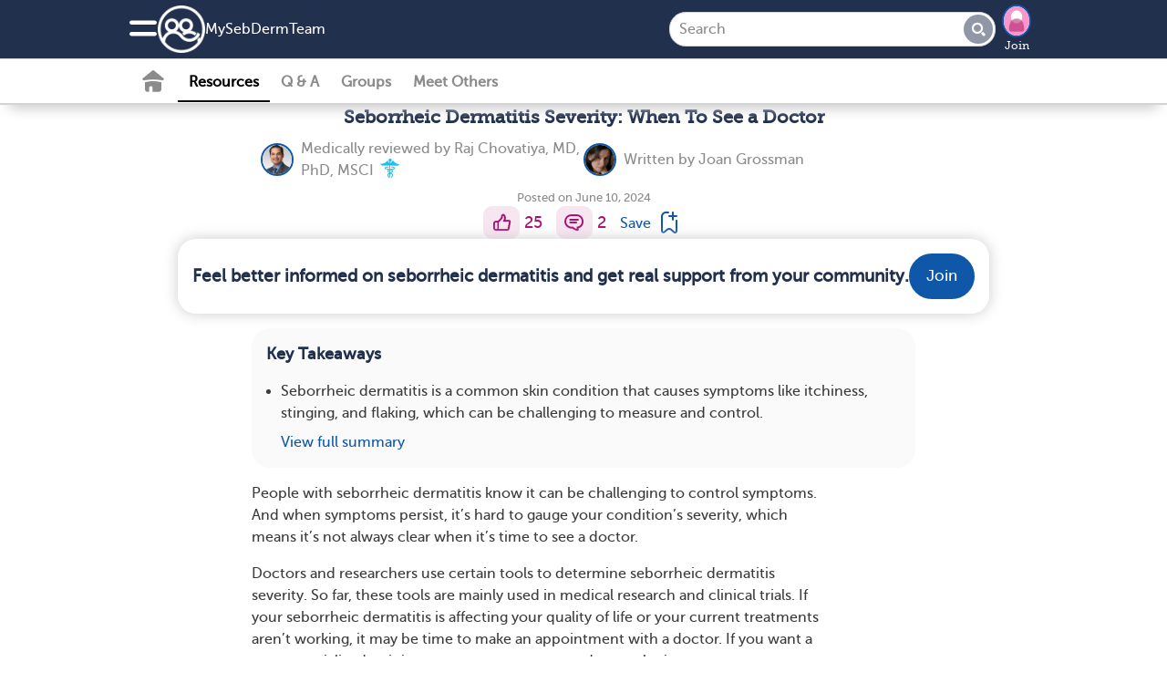

--- FILE ---
content_type: text/html; charset=utf-8
request_url: https://www.mysebdermteam.com/resources/seborrheic-dermatitis-severity-when-to-see-a-doctor
body_size: 24072
content:
<!DOCTYPE html>
<html lang="en" prefix="fb: https://www.facebook.com/2008/fbml">
  <head>
  <link rel="stylesheet" media="print" href="https://www.mysebdermteam.com/assets/print-cee7ff77be31dd87fbe314d626d0ceee970d2d092e91767dcb0d1c4a31c4f871.css" as="style" />
  <link rel="stylesheet" media="screen" href="https://www.mysebdermteam.com/assets/application-slim-set4-4e7a2b163198e9b64c0661c64b662ec85a604ddbff5c03dc818fe432eb59f68a.css" as="style" />
  <link rel="preload" defer="defer" as="style" href="https://www.mysebdermteam.com/assets/application-set4-99a3be9eee8c305d36b8950e06ce2e4afcb43d1080c1da76d675181554ec544e.css" onload="this.onload=null;this.rel = &#39;stylesheet&#39;"></link>
  <link rel="preload" defer="defer" as="style" href="https://www.mysebdermteam.com/assets/foundation-application-seb-04024382391bb910584145d8113cf35ef376b55d125bb4516cebeb14ce788597.css" onload="this.onload=null;this.rel = &#39;stylesheet&#39;"></link>

  <link rel="manifest" href="/manifest.json" crossorigin="use-credentials">
<script src="//ajax.googleapis.com/ajax/libs/jquery/3.6.3/jquery.min.js" rel="preload" as="script" defer="defer"></script>

  <script src="https://www.mysebdermteam.com/assets/jquery-ui-07a16beeb0427a1643c0bb99f2665c60b203f17852fda527c4db428dfe9a6f4c.js" as="script" defer="defer"></script>
  <script src="https://www.mysebdermteam.com/assets/application-slim-03ce765ba6839774e7c967879d4ba4412dd25fbe283c2ca72fafd7ffc3c2b4b5.js" defer="defer"></script>
  <script src="https://www.mysebdermteam.com/assets/mht-foundation-slim-92235c82808fda5864d4ac2cb93dc22cec472564c05f187e925ab76bbaa1422d.js" defer="defer"></script>


<script src="https://www.mysebdermteam.com/assets/pym-b74705f3aa1d1ecc91e0cacd1d7441cdb69fb5780e5d3ef6f71fa290b43a4c41.js" type="module"></script>
<script src="https://www.mysebdermteam.com/assets/ht.emoji-a7b617c4b52426e5cd803fedb66e6645a990db28f340aec9f4955ad0b29b57b6.js" type="module"></script>


<script>
//<![CDATA[

  
  var page_body_controller_name = 'resources';
    var ht_fb_app_id = 466177572153112;
  var ht_logged_in = false;
  var consent_policy_id = '';

  healthTeams = typeof healthTeams === "undefined" ? {} : healthTeams;
  healthTeams.imgLazyFallback = function() { };




//]]>
</script>


  <script src="https://www.mysebdermteam.com/assets/gamanager-1dececea1b31c3e57ece29339ea242e095ed38a44fea180e99f34a870f984c48.js" defer="defer"></script>  
  
  

<script type="module">
//<![CDATA[


//]]>
</script>
  <meta charset="utf-8" />
<meta name="viewport" content="width=device-width, initial-scale=1.0" />
<meta name="keywords" content="seborrheic dermatitis, providers for seborrheic dermatitis, seborrheic dermatitis groups, seborrheic dermatitis support">
<meta name="description" content="People with seborrheic dermatitis know it can be challenging to control symptoms. And when symptoms persist, it’s hard to gauge your condition’s severity, ">

<link rel="preload" async="async" as="font" crossorigin="true" type="font/woff2" href="/fonts/embed/MuseoSlab_500_2-webfont.woff2"></link>
<link rel="preload" async="async" as="font" crossorigin="true" type="font/woff2" href="/fonts/embed/MuseoSans_500-webfont.woff2"></link>
<link rel="preload" async="async" as="font" crossorigin="true" type="font/woff" href="/fonts/embed/foundation-icons.woff"></link>
<link rel="preload" async="async" as="font" crossorigin="true" type="font/woff" href="/fonts/embed/mht-font.woff"></link>

<link href="https://connect.facebook.net"></link>
<link rel="dns-prefetch" href="https://connect.facebook.net"></link>
<link rel="preconnect" href="https://www.googletagmanager.com"></link>
<link rel="dns-prefetch" href="https://www.googletagmanager.com"></link>
<link href="https://www.gstatic.com"></link>
<link rel="dns-prefetch" href="https://www.gstatic.com"></link>
<link rel="preconnect" href="https://www.google-analytics.com"></link>
<link rel="dns-prefetch" href="https://www.google-analytics.com"></link>
<link rel="preconnect" href="https://ajax.googleapis.com"></link>
<link rel="dns-prefetch" href="https://ajax.googleapis.com"></link>
<link href="https://static.hotjar.com"></link>
<link rel="dns-prefetch" href="https://static.hotjar.com"></link>

<link rel="preload" as="script" href="https://connect.facebook.net/en_US/sdk.js"></link>
<link rel="preconnect" href="https://cdn.myhealthteams.com"></link>
<link rel="dns-prefetch" href="https://cdn.myhealthteams.com"></link>
<link href="https://www.facebook.com"></link>



<script>
//<![CDATA[

  window.dataLayer = window.dataLayer || [];
  window.dataLayer.push({});


  (function(w,d,s,l,i){
  w[l]=w[l]||[];
  w[l].push({'gtm.start': new Date().getTime(),event:'gtm.js'});
  var f=d.getElementsByTagName(s)[0], j=d.createElement(s),dl=l!='dataLayer'?'&l='+l:'';
  j.async=true;
  j.src='https://www.googletagmanager.com/gtm.js?id='+i+dl;
  f.parentNode.insertBefore(j,f);
  })(window,document,'script','dataLayer','GTM-PRDMQ44');
  (function(w,d,s,l,i){
  w[l]=w[l]||[];
  w[l].push({'gtm.start': new Date().getTime(),event:'gtm.js'});
  var f=d.getElementsByTagName(s)[0], j=d.createElement(s),dl=l!='dataLayer'?'&l='+l:'';
  j.async=true;
  j.src='https://www.googletagmanager.com/gtm.js?id='+i+dl;
  f.parentNode.insertBefore(j,f);
  })(window,document,'script','dataLayer','GTM-MFJQ4P4');

//]]>
</script>

<meta property="og:title" content="Seborrheic Dermatitis Severity: When To See a Doctor | MySebDermTeam" />
<meta property="og:url" content="https://www.mysebdermteam.com/resources/seborrheic-dermatitis-severity-when-to-see-a-doctor" />
<meta property="og:image" content="https://cdn.myhealthteams.com/graphic/665f203a9bec7f8f25667330/woriginal/MySedDermTeam_Seborrheic-Dermatitis-Severity-When-To-See-A-Doctor_1200x630-dbd37123eb0418a4192573058bdf0158.webp?1721343895" />
<meta property="og:site-name" content="MySebDermTeam" />
<meta property="og:description" content="People with seborrheic dermatitis know it can be challenging to control symptoms. And when symptoms persist, it’s hard to gauge your condition’s severity, " />
<link rel="image_src" type="image/png" title="FB_THUMBNAIL" href="https://www.mysebdermteam.com/assets/seb/fb_square-282c48e9f498d4f22e8989846d2894010a153a4c2599531e9fb48e1497319cfa.png" />
<meta name="twitter:card" content="summary_large_image">
<meta name="twitter:site" content="@MySebDermTeam">
<meta name="twitter:title" content="Seborrheic Dermatitis Severity: When To See a Doctor | MySebDermTeam">
<meta name="twitter:image" content="https://cdn.myhealthteams.com/graphic/665f203a9bec7f8f25667330/woriginal/MySedDermTeam_Seborrheic-Dermatitis-Severity-When-To-See-A-Doctor_1200x630-dbd37123eb0418a4192573058bdf0158.webp?1721343895">
<meta name="twitter:description" content="People with seborrheic dermatitis know it can be challenging to control symptoms. And when symptoms persist, it’s hard to gauge your condition’s severity, ">
<link rel="canonical" href="https://www.mysebdermteam.com/resources/seborrheic-dermatitis-severity-when-to-see-a-doctor" />


<link async="async" rel="apple-touch-icon" href="https://www.mysebdermteam.com/assets/mht/icon-76x-c868dbb6f535af44f98c16ccfae4cffc6d9535a35ad481abcd5916fb3c2ad1ca.png"></link>
<link async="async" rel="apple-touch-icon" sizes="76x76" href="https://www.mysebdermteam.com/assets/mht/icon-76x-c868dbb6f535af44f98c16ccfae4cffc6d9535a35ad481abcd5916fb3c2ad1ca.png"></link>
<link async="async" rel="apple-touch-icon" sizes="120x120" href="https://www.mysebdermteam.com/assets/mht/icon-120x-d0bc30d139a9464aa7c7e0603e53ed577331a5e9118249e0349148841b86befd.png"></link>
<link async="async" rel="apple-touch-icon" sizes="152x152" href="https://www.mysebdermteam.com/assets/mht/icon-152x-8851b2bcdccb06e73ec0f1af6f829743bfbed700d33d67a13559f7b417af1643.png"></link>
<link async="async" rel="apple-touch-icon" sizes="167x167" href="https://www.mysebdermteam.com/assets/mht/icon-167x-fffd4b8372c62c8adeac8ff9672bd5843ca9bb3fe0a4cb6cf56bc310ca85005a.png"></link>
<link async="async" rel="apple-touch-icon" sizes="180x180" href="https://www.mysebdermteam.com/assets/mht/icon-180x-61c491fb81aea837863d31f2debffdb3f6ccd89c79adc4b1dcf1baf7df4cfbe9.png"></link>
<link async="async" rel="apple-touch-icon" sizes="512x512" href="https://www.mysebdermteam.com/assets/mht/icon-512x-d427d6a2bc108a2081beec35a23e57d73659cabe9f4cf8b2549310e48d99fd47.png"></link>

<meta name="theme-color" content="#21304D"/>
<meta name="apple-mobile-web-app-capable" content="yes">
<meta name="apple-mobile-web-app-status-bar-style" content="#0F57A8">
<meta name="apple-mobile-web-app-title" content="MySebDermTeam">
<meta name="msapplication-TileImage" content="https://www.mysebdermteam.com/assets/mht/icon-180x-61c491fb81aea837863d31f2debffdb3f6ccd89c79adc4b1dcf1baf7df4cfbe9.png">
<meta name="msapplication-TileColor" content="#0F57A8">

<link async rel="icon" type="image/x-icon" href="https://www.mysebdermteam.com/assets/mht/favicon-2da2a8b5c11b9dbdae1c5be2c90ef3d430ee5b8f25471e534282cf3b0e864d80.ico"/>
<link async rel="icon" type="image/png" href="https://www.mysebdermteam.com/assets/mht/favicon-16x16-b29b0450808a53a80215e8a953831f4ca8d0fe86086d60a1f5d6415bbed62a71.png" sizes="16x16">
<link async rel="icon" type="image/png" href="https://www.mysebdermteam.com/assets/mht/favicon-32x32-7074412db8124934305517568a1ce6400c47373482f7c9a58beff194c615663c.png" sizes="32x32">
<link async rel="icon" type="image/png" href="https://www.mysebdermteam.com/assets/mht/favicon-48x48-aa435083057012509e82211f545648d4a199144e2e91aea7a57b95e895468f05.png" sizes="48x48">



  <title>Seborrheic Dermatitis Severity: When To See a Doctor | MySebDermTeam</title>
  
  <script type="application/ld+json">
  {
    "@context": "https://schema.org",
    "@type": "Article",
    "mainEntityOfPage": {
      "@type": "WebPage",
      "@id": "https://www.mysebdermteam.com/resources/seborrheic-dermatitis-severity-when-to-see-a-doctor"
    },
    "headline": "Seborrheic Dermatitis Severity: When To See a Doctor",
    "datePublished": "2024-06-10T00:00:00-0700",
    "dateModified": "2024-06-10T00:00:00-0700",
    "author": [{
  "@type": "person",
  "name": "Joan Grossman",
  "url": "https://www.mysebdermteam.com/writers/604ab169f535280fbe4be194"
}
,
{
  "@type": "person",
  "name": "Raj Chovatiya",
  "url": "https://www.mysebdermteam.com/writers/63ed10f165df612535bd6538"
}
,
{
  "@type": "person",
  "name": "MySebDermTeam",
  "url": "https://www.mysebdermteam.com/writers/6356d8ac769afb1bf4a82378"
}
],
    "publisher": {
      "@type": "Organization",
      "name": "MySebDermTeam",
      "logo": {
        "@type": "ImageObject",
        "url": "https://www.mysebdermteam.com/assets/seb/fb_square-282c48e9f498d4f22e8989846d2894010a153a4c2599531e9fb48e1497319cfa.png"
      }
    }
  }
</script>



  <meta name="csrf-param" content="authenticity_token" />
<meta name="csrf-token" content="rYUNaovZrgxmPE4cGryAQx0DVqdkcrbbowAetcdOyBou02qH43PvyImHUA0p7v3ksUX5UH3ZFvJwC28FOTgs9w==" />
</head>

<body id="resources-show" class='seb resources show '>
  <noscript>
  <div id="notice_container">
    <section id="notice" style="position: fixed; top: 0px; padding: 1em; margin:0 25%; width: 50%;">
      Many features of MySebDermTeam will not work unless you enable JavaScript support in your browser.
    </section>
  </div>
</noscript>

  
<div class='consent reveal' id="consent-modal" data-reveal data-overlay="false" data-close-on-click="true" data-close-on-esc="true">
  <form class="simple_form new_user" id="new_user" novalidate="novalidate" data-type="html" action="#" accept-charset="UTF-8" data-remote="true" method="post"><input name="utf8" type="hidden" value="&#x2713;" autocomplete="off" /><input type="hidden" name="_method" value="put" autocomplete="off" />
    <div class="consent-popup">
      <div class="consent-popup-content">
        <span>In order to operate the site and better serve you, we collect your data. We also use this data and share with our vendors for the purposes of marketing, research, and monitoring.</span>
        
      </div>
      <div class="hide consent-popup-content">
        <span>In order to operate the site and better serve you, we collect your data. We also use this data and share with our vendors for the purposes of marketing, research, and monitoring.</span>

      </div>
      <div class="input hidden user_policy_id"><input class="hidden" autocomplete="off" type="hidden" name="user[policy_id]" id="user_policy_id" /></div>
      <div class="input hidden user_data_collect_consent"><input value="true" class="hidden" autocomplete="off" type="hidden" name="user[data_collect_consent]" id="user_data_collect_consent" /></div>
      <div class="input hidden user_data_disclose_consent"><input value="true" class="hidden" autocomplete="off" type="hidden" name="user[data_disclose_consent]" id="user_data_disclose_consent" /></div>
      <div class="button-wrapper">
        <input type="submit" name="commit" value="Reject" id="reject" class="button white-button" data-ga="privacy-consent-popup_reject" data-disable-with="Reject" />
        <input type="submit" name="commit" value="Accept" id="approve" data-ga="privacy-consent-popup_accept" data-disable-with="Accept" class="button" />
      </div>
      <div class="smaller text-center mht-privacy-policy">
  <a target="_blank" href="/about/privacy">Privacy Policy</a>
  <span class="bullet">•</span>
  <a target="_blank" href="/about/privacy#ca_notice">CA Notice at Collection</a>
</div>

    </div>
</form></div>

<div id="notice_container">
  

</div>


  <div class="off-canvas position-left" id="leftOffCanvas" data-auto-focus="false" data-off-canvas data-content-scroll="false" data-transition="overlap">
  <div class="off-canvas-menu">
  <img class="logo" loading="lazy" src="https://www.mysebdermteam.com/assets/seb/logo_home-02dae64ee646b85a8842da5053e52ed0900f097161ca20932557dee07966d56e.png" />
    <div class="canvas-cta">
      <h2>Connect with others who understand.</h2>

      <ul class="value-props">
          <li> <span class="mi_check"></span>
            Learn from expert-reviewed resources
          </li>
          <li> <span class="mi_check"></span>
            Real advice from people who’ve been there
          </li>
          <li> <span class="mi_check"></span>
            People who understand what you’re going through
          </li>
      </ul>
      <a class="ob-link authentication" data-ga="hamburger-menu_sign-up" href="/users/signup/start">Sign up</a>
      <a class="wb-link authentication" data-ga="hamburger-menu_log-in" href="/users/sign_in">Log in</a>
    </div>

  <div class='open'>
  <div class="links">
    <a data-ga="hamburger-menu_fabio" href="javascript: HT.gpt.startChat();">Personal Assistant</a>
    <a data-ga="hamburger-menu_what-is-this-site" href="/about">What is This Site</a>
    <a target="_blank" data-ga="hamburger-menu_help-center" href="/support">Help Center</a>
    <a target="_blank" data-ga="hamburger-menu_crisis" href="https://myhealthteams.freshdesk.com/en/support/solutions/articles/43000232336-crisis">Crisis</a>
  </div>
</div>

  
</div>


  <div class="mht-logo-container">
    <span class="powered-by-title">Powered By</span>
    <img class="mht-logo" loading="lazy" src="https://www.mysebdermteam.com/assets/mht/mht_text-31b03159bdaf795c0c3965e8960471e0843c8ee9226a4a59754779293d68ef60.png" />
  </div>
</div>

  
  <div class="off-canvas-content" data-off-canvas-content>
    <div class="inner-wrap">
      
      <div id="nav-container">
  <div class="navbar navbar-cta ">
  <div class="mht-top-bar">
    <div class="top-bar-left">
      <ul class="tabs with_left_hamburger" id="top-bar-logo">
        <li class="hide_on_scroll site_logo_holder">
          <div class="user-nav">
  <button class="mi_menu" id="site-navigation-icon" data-toggle="leftOffCanvas" data-ga='nav-menu_hamburger'>
    <span></span>
  </button>
</div>

          <a class="icon-link" data-ga="nav-menu_logo-icon" href="/">
            <img class="icon" loading="lazy" src="https://www.mysebdermteam.com/assets/mht/mht_white-5725ef4703b0e8108f8637304e8b093ba2948dc080f86abf78ea8f678d9f9972.png" />
</a>          <div class='site_name_language'>
            <a class="nav-site-name" data-ga="nav-menu_site-name" href="/">
              My<wbr>SebDerm<wbr>Team
</a>            
          </div>
        </li>
        <li class="show_on_scroll">
          <div class="user-nav">
  <button class="mi_menu" id="site-navigation-icon" data-toggle="leftOffCanvas" data-ga='nav-menu_hamburger'>
    <span></span>
  </button>
</div>

          <a data-ga="nav-menu_logo-icon" href="/"><img class="icon" loading="lazy" src="https://www.mysebdermteam.com/assets/mht/mht_white-5725ef4703b0e8108f8637304e8b093ba2948dc080f86abf78ea8f678d9f9972.png" /></a>
        </li>
      </ul>
    </div>

    <div class="heading-title show_on_scroll bold">Connect with others living with seborrheic dermatitis</div>

    <div class='top-bar-right-holder'>
      
<form class="simple_form input-group hide_on_scroll global-search-input search-tour" id="new_resource_search" novalidate="novalidate" action="/resources/search" accept-charset="UTF-8" method="get"><input name="utf8" type="hidden" value="&#x2713;" autocomplete="off" />
  <div class="input-group-button">
    <input name="query" class="string optional input-group-field" placeholder="Search" type="text" id="resource_search_query" />
    <button type="submit" class="button mi_lens" data-ga="search_submit" disabled="disabled"></button>
  </div>
  <a class='search-cancel hide-for-large mi_close'></a>
</form>
      <div class="top-bar-right hide_on_scroll" id="top_right_hamburger_holder">
        <ul class="tabs">
          <li><div class="user-nav">
  <button class="mi_lens search-tour" id="site-search" data-ga="nav-menu_search"></button>

    <div class='user-image img-wrapper mini-image-join'>
      <a rel="nofollow" data-ga="nav-menu_profile-picture" href="/users/sign_up">
        <img loading="lazy" class="mini polaroid my_polaroid" src="https://www.mysebdermteam.com/assets/default_avatars/silhouettes/0-23ca04cdd95ff55608633895b51ec9464a7f87d7964a65960c21740e232861c0.png" />
        Join
</a>    </div>
</div>
</li>
        </ul>
      </div>
    </div>
    <div class="top-bar-right show_on_scroll bold">
      <a class="ob-link authentication" data-ga="sticky-bar_login" href="/users/sign_in">log in</a>
    </div>
  </div>
</div>

  <div class="navbar secondary-navbar">
  <div class="mht-below-top-bar">
    <div class="top-bar-left">
      <ul class="tabs">
        <li>
          <div class="user-nav">
                <a class="mi_home_off " data-ga="sub-nav_home" href="/"></a>

<a class="nav-resources-link  current-nav-page" data-ga="sub-nav_resources" href="/resources">Resources</a>

<a class="nav-questions-link " data-ga="sub-nav_qa" href="/questions">Q &amp; A</a>

  <a class="new-nav-link nav-groups-link " data-ga="sub-nav_groups" href="/groups">Groups</a>

  <a class="nav-meet-others-link " data-ga="sub-nav_meet-others" href="/people?all=1">Meet Others</a>



          </div>
        </li>
      </ul>
    </div>
  </div>
</div>

</div>

        

  <div id="resources_list">
    <div class="resource top-adb">
      
      
      

      

      <h1 class="title">
        Seborrheic Dermatitis Severity: When To See a Doctor
        
      </h1>

      <div class="writers">
    <div class="writer_section">
  <a href="/writers/63ed10f165df612535bd6538"><img class="polaroid resource-writer-img" data-fallback="https://cdn.myhealthteams.com/idxcard/63ed10f165df612535bd6538/mini/raj-c3dc15a6233623d7b6da781e1d999488.jpeg?1676480748" src="https://cdn.myhealthteams.com/idxcard/63ed10f165df612535bd6538/wmini/raj-c3dc15a6233623d7b6da781e1d999488.webp?1676480748" /></a>
  <div class="writers_intro">
    Medically reviewed by
    <a href="/writers/63ed10f165df612535bd6538">Raj Chovatiya, MD, PhD, MSCI</a>
    <span class="mi_medical_caduceus"></span>
  </div>
</div>
<div class="writer_section">
  <a href="/writers/604ab169f535280fbe4be194"><img class="polaroid resource-writer-img" data-fallback="https://cdn.myhealthteams.com/idxcard/604ab169f535280fbe4be194/mini/Joan_Grossman.jpg?1615507817" src="https://cdn.myhealthteams.com/idxcard/604ab169f535280fbe4be194/wmini/Joan_Grossman.webp?1615507817" /></a>
  <div class="writers_intro">
    Written by
    <a href="/writers/604ab169f535280fbe4be194">Joan Grossman</a>
    
  </div>
</div>

</div>


      

      <div class="activity-info">
        <div class="posted">Posted on June 10, 2024</div>
        

      </div>

      <div class="social-actions">
  
  <div class="social-action">
  <a title="I like this" rel="nofollow" data-ga="like_article" data-noauth="true" data-uri="/likes?source=none" data-action="like" data-type="Resource" data-docid="665f203a9bec7f8f25667330" class="mi_thumb update-count social-action-button" href="#"></a>
  <span class="social-action-number">
    25
  </span>
</div>

  
  
<div class="social-action">
    <a title="Add a comment" data-ga="resources_comment-bubble-icon" data-type="Resource" data-docid="665f203a9bec7f8f25667330" data-action="comment" data-noauth="true" class="add_reply mi_bubble social-action-button" href="/resources/seborrheic-dermatitis-severity-when-to-see-a-doctor"></a>
    <span class='social-action-number'>2</span>

</div>

  
    <a class="bookmark_signup bookmark" title="Bookmark resource" data-ga="resources_bookmark-article" data-open="signup_cta_bookmark" data-document-id="665f203a9bec7f8f25667330" rel="nofollow" href="#">
      <span class="save">Save</span>
      <span class="mi_bookmark"></span>
</a>


</div>

      
  <div class="email signup_div">
  <a class="" data-ga="signup_intent_click" href="/users/sign_up?document_id=665f203a9bec7f8f25667330&amp;document_type=Resource&amp;source=inline_subscriber_signup&amp;source_element=fixed-cta-article">
    <div class="form">
      <h2 class='bold'>Feel better informed on seborrheic dermatitis and get real support from your community.</h2>

      <span class="ob-link">
        Join
      </span>
    </div>
</a></div>


      <div class="rounded-card">
  <h3 class="bold heading">Key Takeaways</h3>
  <div class="card-info-list">
    <ul>
        <li class=>Seborrheic dermatitis is a common skin condition that causes symptoms like itchiness, stinging, and flaking, which can be challenging to measure and control.</li>

      <a class="toggle-summary" data-show-summary="View full summary" data-collapse-summary="Hide full summary" data-ga="article_view-summary" data-show-ga="article_view-summary" data-collapse-ga="article_hide-summary" data-open="signup_cta_resource_summary">View full summary</a>
    </ul>
  </div>
</div>

    <div id="signup_cta_resource_summary" class="reveal rounded-popup" data-reveal="true" data-close-on-click="false" data-close-on-esc="false" data-manual-open="false">

  <div class='text-center'>
    <h2 style="" class="signup_cta_title">This is a member-feature!</h2>
    <h2 class="signup_cta_title">Sign up for free to view the full article summary.</h2>
    <p class="signup_cta_text"></p>
  </div>

    <div class="signup_div text-center" data-ga-label="member">
  <div class="rounded-card" id="signup_buttons">
      <div class="page-start page-start-control">
        <a data-ga="signup-intent_facebook" class="fb-button button " href="https://www.facebook.com/dialog/oauth/?response_type=code&amp;scope=public_profile,email&amp;display=page&amp;client_id=466177572153112&amp;redirect_uri=https://www.mysebdermteam.com/facebook&amp;state=[base64]">
  <img class="fb-logo" src="https://www.mysebdermteam.com/assets/f-b439e07abadb195cd140b2e2c34f75478a896ce0cd8979f6a87a39e2f1070650.png" />
  <span>Continue with Facebook</span>
</a>
        <a data-ga="signup-intent_google" class="google-button button  " href="https://accounts.google.com/o/oauth2/v2/auth?client_id=477982245291-gb3f1lpdt85v5ugtmmhskeji97f09tje&amp;redirect_uri=https://www.mysebdermteam.com/google&amp;response_type=code&amp;scope=email profile&amp;state=[base64]">
  <div class="icon"></div>
  <span class="buttonText">Continue with Google</span>
</a>
        <div></div>
        <a data-ga="signup-intent_email" class="email-continue ob-link" href="/users/signup/start?email_signup=true">
          <i class="fi-mail"></i>
          <span>Continue with your email</span>
</a>        <div id='signup_tos'>
  <div class="text-left">
  By joining, you accept our
  <a target="_blank" href="/about/tos">Terms of Use</a>, and
  acknowledge our collection, sharing, and use of your data in accordance with our
  <a target="_blank" href="/about/health_data">Health Data</a> and
  <a target="_blank" href="/about/privacy">Privacy</a> policies.
</div>

</div>

      </div>
</div></div>

  <div class="text-center signin_div">Already a Member? <a data-ga="login-intent_text" href="/users/sign_in">Log in</a></div>

  <button name="button" type="button" class="mi_close close-button " data-close="" data-ga="popup_close" aria-label="close modal"></button>

</div>


      
      <div class="body gated" data-mhtid="">
        <p></p><p>People with seborrheic dermatitis know it can be challenging to control symptoms. And when symptoms persist, it’s hard to gauge your condition’s severity, which means it’s not always clear when it’s time to see a doctor.</p><p></p><p>Doctors and researchers use certain tools to determine seborrheic dermatitis severity. So far, these tools are mainly used in medical research and clinical trials. If your seborrheic dermatitis is affecting your quality of life or your current treatments aren’t working, it may be time to make an appointment with a doctor. If you want a more specialized opinion, you may want to see a dermatologist.</p><div class="adb-plc"> </div><p></p><p>“I’m having a terrible flare, waiting for a dermatologist visit. Prior meds are no longer having any effect,” a MySebDermTeam member wrote.</p><p></p><p>Another member said, “Diagnosed with seborrheic dermatitis years ago, but it stayed dormant until just a few weeks ago. Scalp is totally pink, and I have been controlling the itch with a combo of Scalpicin and prescription clobetasol. Have never gone to a dermatologist for this, but I think it’s time.”</p><p></p><p>Someone else shared, “I have had inflamed skin/lymph nodes on the scalp for around four months now — along with this, severe itching, sores, and redness all over the scalp, along with flaky scalp and dry skin on ears, etc. I also experience flare-ups on the face, too. I have been to the doctor multiple times, and I am waiting on a dermatology appointment.”</p><p></p><p>Read on to learn more about how seborrheic dermatitis severity is assessed and how you should decide whether to see a doctor.</p><p></p><h2><strong>How Is Severity of Seborrheic Dermatitis Measured?</strong></h2><p></p><p><a data-ga="" target="_blank" class="ga-track" href="https://www.mysebdermteam.com/resources/top-3-questions-answered-about-seborrheic-dermatitis" rel="nofollow">Seborrheic dermatitis</a> is a common skin condition in adolescents and adults that occurs in areas of the body that have sebaceous glands, which produce oil in the skin. The exact cause of seborrheic dermatitis isn’t fully understood, but it’s believed to be at least partly caused by an immune system reaction to Malassezia yeast. This type of yeast occurs naturally in skin but is overproduced in people with seborrheic dermatitis.</p><p>Other health conditions such as HIV and Parkinson’s disease are also believed to be risk factors for developing seborrheic dermatitis. In infants, seborrheic dermatitis is known as cradle cap, which is usually mild and can be treated with baby shampoo and topical oils.</p><p></p><p>Symptoms of seborrheic dermatitis such as itchiness, stinging, flaking, and discoloration — which varies among skin tones — can be hard to measure. For one, people with seborrheic dermatitis may experience their symptoms in different ways. Itchy skin, pain, and discomfort can be subjective, meaning they are based on personal experience, and no two cases of seborrheic dermatitis are exactly the same.</p><p></p><p>To measure severity, medical researchers have developed tools to look at symptoms of seborrheic dermatitis that can be seen on the skin and determine how serious they are. Currently, these methods are used mostly in research and in clinical trials. A health care provider might not use them during your medical visits. Similar tools have been developed for other skin conditions, such as atopic dermatitis (the most common type of eczema) and psoriasis.</p><p></p><h3><strong>Seborrheic Dermatitis Area Severity Index</strong></h3><p></p><p>The <a target="_blank" rel="nofollow" data-ga="" href="https://www.ncbi.nlm.nih.gov/pmc/articles/PMC3948193/">seborrheic dermatitis area severity index</a> (SDASI) is a relatively new tool for assessing disease severity, mainly in research settings. It’s designed to evaluate lesions, or inflammation on affected areas of the body.</p><p></p><p>SDASI is an evaluation tool that looks at these three skin symptoms:</p><p></p><ul> <li>Erythema — Discoloration (either purplish or lighter than surrounding skin for darker skin tones and reddish for lighter skin tones)</li> <li>Papules — Raised areas that may look like pimples</li> <li>Scales — Flaking</li>  </ul><p></p><p>Each symptom is rated on a scale of 1 to 5, with 5 being the most severe, based on the percentage of skin affected by the symptom. The higher the score, the higher the level of severity.</p><p></p><p>Based on the total score, a case of seborrheic dermatitis would be assessed as one of the following stages:</p><p></p><ul> <li>Absent</li> <li>Mild</li> <li>Moderate</li> <li>Severe</li>  </ul><p></p><p>Symptoms that affect more than 70 percent of an area would be considered severe.</p><p></p><h3><strong>A More Detailed Tool for the Face</strong></h3><p></p><p>Dermatology researchers have proposed a more detailed version of SDASI for <a data-ga="" target="_blank" class="ga-track" href="https://www.mysebdermteam.com/resources/seborrheic-dermatitis-on-the-face-symptoms-treatments-and-pictures" rel="nofollow">seborrheic dermatitis on the face</a>. This index evaluates <a target="_blank" rel="nofollow" data-ga="" href="https://www.jaad.org/article/S0190-9622(17)30575-3/abstract">four facial areas</a>, which each make up about 25 percent of the face:</p><p></p><ul> <li>Nose and nasolabial folds, which are creases that run from the nose to the corners of the mouth (sometimes called smile lines)</li> <li>Forehead, including eyebrows and upper eyelids</li> <li>Left cheek, including ear, chin, and lower eyelids</li> <li>Right cheek, including ear, chin, and lower eyelids</li>  </ul><p></p><p>Each facial region is evaluated by scoring that indicates the severity of these four factors:</p><p></p><ul> <li>Percentage of area covered by seborrheic dermatitis, from no visible lesions (mild) to lesions covering 90 percent of an area (very severe)</li> <li>Characteristics of lesions, such as small and scattered (mild) or large and blending together (very severe)</li> <li>Discoloration, from pink (mild) to intense red or purple (very severe), depending on skin tone</li> <li>Scaly skin, from tiny scales (mild) to large, thick, or crusty scales (very severe)</li>  </ul><p></p><p>With this index, grading would indicate mild, moderate, severe, or very severe seborrheic dermatitis.</p><p></p><h3><strong>A Scale for Seborrheic Dermatitis on the Scalp</strong></h3><p></p><p>Medical scientists are also testing a severity <a target="_blank" rel="nofollow" data-ga="" href="https://onlinelibrary.wiley.com/doi/full/10.1111/jocd.15804">scale for seborrheic dermatitis on the scalp</a> that would evaluate scalp flaking, total area of discoloration, and itch. With this scale, total points would determine mild (such as <a data-ga="" target="_blank" class="ga-track" href="https://www.mysebdermteam.com/resources/seborrheic-dermatitis-vs-dandruff-whats-the-difference" rel="nofollow">dandruff</a>), moderate, or severe seborrheic dermatitis.</p><p></p><p>In more severe cases, symptoms may include discolored patches or crusting and greasy scales, which may stick tightly to hair.</p><p></p><h2><strong>When Should You See a Doctor?</strong></h2><p></p><p>Of course, you’re not able to personally use these tools to determine the severity of your condition. If your symptoms don’t respond to over-the-counter (OTC) treatments, including topical therapies (medications applied to skin), such as creams, ointments, gels, or medicated shampoos, it may be time to talk with your doctor about other treatment options. If you’re using a prescription medication and it’s not working, you may want to see your doctor to discuss switching treatments.</p><p></p><p>Depending on the severity of your seborrheic dermatitis, your doctor may recommend a treatment plan that includes OTC or prescription <a data-ga="" target="_blank" class="ga-track" href="https://www.mysebdermteam.com/resources/seborrheic-dermatitis-treatments-and-how-they-work" rel="nofollow"> seborrheic dermatitis treatments</a> including:</p><p></p><ul> <li>Topical antifungals, such as ketoconazole</li> <li>Topical corticosteroids (steroid), such as fluocinolone (<a data-ga="" target="_blank" class="ga-track" href="https://www.mysebdermteam.com/treatments/synalar" rel="nofollow">Synalar</a>), <a data-ga="" target="_blank" class="ga-track" href="https://www.mysebdermteam.com/treatments/alclometasone" rel="nofollow">alclometasone</a>, and higher-strength hydrocortisone</li> <li>Calcineurin inhibitors such as pimecrolimus (<a href="https://www.mysebdermteam.com/treatments/elidel" rel="nofollow">Eidel</a>) and tacrolimus (<a href="https://www.mysebdermteam.com/treatments/protopic" rel="nofollow">Protopic</a>), which are immunosuppressive drugs (medications that lower the body’s immune response)</li> <li>Oral antifungal medication in severe cases</li>  </ul><p></p><p>With any drug there’s a risk of side effects, which you can discuss in detail with your health care provider.</p><p></p><p>Home skin care with gentle cleansers, moisturizing lotions, and dandruff shampoo is usually recommended along with medical treatment of seborrheic dermatitis. Your doctor may advise you to look for skin care products and shampoos with <a data-ga="" target="_blank" class="ga-track" href="https://www.mysebdermteam.com/resources/5-ingredients-to-look-for-in-a-seborrheic-dermatitis-shampoo" rel="nofollow">ingredients</a> such as:</p><p></p><ul> <li>Salicylic acid</li> <li>Coal tar</li> <li>Zinc pyrithione</li> <li>Selenium sulfide</li>  </ul><p></p><p>Always get medical advice before using an OTC product for self care for seborrheic dermatitis, and let your doctor know if you have a history of allergic reactions to any substances.</p><p></p><h3><strong>Symptoms May Be From Another Condition</strong></h3><p></p><p>Other skin conditions can look like seborrheic dermatitis and may need another type of medical treatment. Skin diseases such as rosacea and psoriasis can be confused for seborrheic dermatitis.</p><p></p><p>“My scalp is almost completely covered for three months now. I finally got to the dermatologist yesterday. She told me that I have an overlap of seborrheic dermatitis and psoriasis,” a MySebDermTeam member shared.</p><p></p><p>Seeing a doctor can help ensure you have an accurate diagnosis. In some cases, your doctor may want to conduct tests such as a skin biopsy to determine the cause of your skin inflammation. With the right diagnosis, you’re much more likely to get the best treatment plan for keeping your seborrheic dermatitis symptoms under control.</p><p></p><h2><strong>Talk With Others Who Understand</strong></h2><p></p><p><a href="https://www.mysebdermteam.com/activities" rel="nofollow">MySebDermTeam</a> is the social network for people with seborrheic dermatitis. On MySebDermTeam, more than 12,000 members come together to ask questions, give advice, and share their stories with others who understand life with seborrheic dermatitis.</p><p></p><p>Do you have questions about when to see a doctor for your seborrheic dermatitis? When do you consider your seborrheic dermatitis severe enough to go to the doctor? Share your experience in the comments below, or start a conversation by posting on your <a data-ga="" target="_blank" class="ga-track" href="https://www.mysebdermteam.com/activities" rel="nofollow">Activities</a> page.</p><p></p><div class="accordion minimal" data-accordion="" data-allow-all-closed="true"><div class="accordion-item" data-accordion-item=""> <a class="accordion-title references-heading" style="font-weight: bold" href="#accordion1" rel="nofollow">References</a><div class="accordion-content" id="accordion1" data-tab-content=""><ol> <li><a target="_blank" rel="nofollow" href="https://www.ncbi.nlm.nih.gov/pmc/articles/PMC3948193/">Comparison the Efficacy of Fluconazole and Terbinafine in Patients With Moderate to Severe Seborrheic Dermatitis — Dermatology Research and Practice</a></li> <li><a target="_blank" rel="nofollow" href="https://www.aad.org/public/diseases/a-z/seborrheic-dermatitis-overview">Seborrheic Dermatitis: Overview — American Academy of Dermatology</a></li> <li><a target="_blank" rel="nofollow" href="https://www.jaad.org/article/S0190-9622(17)30575-3/abstract">A New Proposed Severity Score for Seborrheic Dermatitis of the Face: Seborrheic Dermatitis Area and Severity Index (Sedasi) — Journal of the American Academy of Dermatology</a></li> <li><a target="_blank" rel="nofollow" href="https://onlinelibrary.wiley.com/doi/full/10.1111/jocd.15804">Establishment of Clinical Evaluation Criteria for Scalp Seborrheic Dermatitis – Journal of Cosmetic Dermatology</a></li> </ol></div> </div></div><p></p><p> </p><p></p>
        

        

      </div>
      <a class="read-full-article" data-ga="article_read-full-article" href="javascript: HT.resources.toggleGateOverlay()">Read full article</a>
      
      <div class="hide" data-gated>
        
<div class="social-actions flex-centered">
  <div class="text">Was this helpful?</div>

  <div class="social-action-buttons">
    <span class="option-selector">
      <label for="helpful_button_true">
        <input type="radio" name="helpful" id="helpful_button_true" value="button_true" />
        <label title="found this helpful" data-ga="helpful_article" data-noauth="true" data-uri="/helpfuls?social_action=helpfuls&amp;source=none" data-action="helpful" data-type="Resource" data-docid="665f203a9bec7f8f25667330" for="helpful_button_true" class="helpful social-action-button collection_radio_buttons">👍  Yes, thanks </label>
      </label>
    </span>

    <span class="option-selector">
      <label for="helpful_button_false">
        <input type="radio" name="helpful" id="helpful_button_false" value="button_false" />
        <label title="found this unhelpful" data-ga="unhelpful_article" data-noauth="true" data-uri="/helpfuls?social_action=unhelpfuls&amp;source=none" data-action="unhelpful" data-type="Resource" data-docid="665f203a9bec7f8f25667330" for="helpful_button_false" class="unhelpful social-action-button collection_radio_buttons">👎  Not really </label>
      </label>
    </span>
  </div>
</div>

        <div class="share" aria-labelledby="share-label">
  <span id="share-label">Share</span>

  <a rel="nofollow" class="link-share mi_chain_link social-action-button" data-ga="share_clipboard" href="https://www.mysebdermteam.com/resources/seborrheic-dermatitis-severity-when-to-see-a-doctor">
    <span class="ui-helper-hidden-accessible">Copy link</span>
</a>
  <a class="mi_envelope social-action-button" data-ga="share_email" href="mailto:?body=https%3A%2F%2Fwww.mysebdermteam.com%2Fresources%2Fseborrheic-dermatitis-severity-when-to-see-a-doctor&amp;subject=Seborrheic%20Dermatitis%20Severity%3A%20When%20To%20See%20a%20Doctor">
    <span class="ui-helper-hidden-accessible">Share via email</span>
</a>
  <button type="button" onclick="HT.share.facebook();" data-ga="share_facebook">
    <img class="social-logo" alt="Share on Facebook" src="https://www.mysebdermteam.com/assets/facebook_share-093ac38f7c0a882d0b3e3b0e06c2aed120ea180418787cb5728a983d9a23f46e.png" />
</button>
  <button type="button" onclick="HT.share.twitter();" data-ga="share_twitter">
    <img class="social-logo" alt="Share on X" src="https://www.mysebdermteam.com/assets/x_share-d95e57a63280671f4a840099e6aad32723fe075c43e45f939ba322cf7517d651.png" />
</button></div>

        
      </div>

      <div class="activity-info">
        

      </div>

          <ul class="tabs" data-tabs id="kc-response-tabs" >
  <li class="tabs-title is-active"><a data-tabs-target="commentsTab" aria-selected="true">Comments</a></li>
  <li class="tabs-title"><a data-tabs-target="questionsTab">Questions</a></li>
</ul>

<div class="tabs-content" data-tabs-content="kc-response-tabs">
  <div class="tabs-panel is-active" id="commentsTab">
    
  <div class="comments_list" data-lang=en>
      
  
<div class="comment form" data-creator-id="697de1eb63715f00aa8c5bf7">
  <form class="simple_form new_comment new-comment-form-top" id="665f203a9bec7f8f25667330_new_comment" data-pre-submit-check="false" data-reveal-subscribe="comment" data-response-position="append" data-response-destination="comments_list" novalidate="novalidate" enctype="multipart/form-data" action="/notes" accept-charset="UTF-8" method="post"><input name="utf8" type="hidden" value="&#x2713;" autocomplete="off" /><input type="hidden" name="authenticity_token" value="/6CrmuipV5p2oKSn6aVLgPB02UWVtig5jwv2WjHK9cQ5TcPeFoGFfE7EWRSQ/QeCZiuJ3ThvE50yDtJeLh8r2Q==" autocomplete="off" />

    <input type="hidden" name="honey_check" id="honey_check" autocomplete="off" />
    
    <div class="input hidden note_owner_id"><input value="665f203a9bec7f8f25667330" class="hidden" autocomplete="off" type="hidden" name="note[owner_id]" id="note_owner_id" /></div>
    <div class="input hidden note_owner_type"><input value="Resource" class="hidden" autocomplete="off" type="hidden" name="note[owner_type]" id="note_owner_type" /></div>
    <div class="input hidden note_source"><input value="none" class="hidden" autocomplete="off" type="hidden" name="note[source]" id="note_source" /></div>

    
<div class="blue-border">
<div class="input text optional note_body"><textarea rows="1" class="text optional form-body" placeholder="Share your thoughts..." data-action="comment" data-docid="665f203a9bec7f8f25667330" data-emoji="697de1eb63715f00aa8c5bf8" data-noauth="true" name="note[body]" id="note_body">
</textarea></div>

</div>
<div class='inline-errors' style='display: none;'></div>
<div class="button-area">
  
<div class="add_picture_buttons ">
  
    <div class="input file optional note_photos_image attach-picture" style="display: none;"><input accept="video/*, .jpeg, .jpg, .png, .gif" class="file optional" type="file" name="note[photos_attributes][0][image]" id="note_photos_attributes_0_image" /></div>

  
    <div class="input hidden note_photos_image_url"><input disabled="disabled" class="hidden image-url gif-input" autocomplete="off" type="hidden" name="note[photos_attributes][1][image_url]" id="note_photos_attributes_1_image_url" /></div>
    <div class="input hidden note_photos_link_address"><input disabled="disabled" class="hidden link-address gif-input" autocomplete="off" type="hidden" name="note[photos_attributes][1][link_address]" id="note_photos_attributes_1_link_address" /></div>

  <div class="input hidden note_photos"><input name="note[photo_ids]" id="note_photo_ids" value="" class="hidden" autocomplete="off" type="hidden" /></div>

  <a data-emoji='697de1eb63715f00aa8c5bf8' class='mi_smiley emoji_picker_icon'></a>
  <a class="revealGif mi_gif" data-open="attachNoteGif-697de1eb63715f00aa8c5bf9"></a>

  <a class="revealPhoto mi_camera" data-open="attachno-revealPhoto-697de1eb63715f00aa8c5bf9"></a>

</div>

<div id=attachNoteGif-697de1eb63715f00aa8c5bf9 class="docAttachGif reveal picture_upload" data-reveal data-options="animation: fade;" aria-labelledby="Attach Gif" aria-hidden="true" role="dialog" data-multiple=false data-multiple-opened="true" >

  <h3>Attach a gif</h3>
  <div class="picture_input" id="gif_query">
    <input type="text" name="gif_query" id="gif_query" autocomplete="off" placeholder="search for images..." />
    <p>Click on a gif to attach it</p>
  </div>

  <div class="gif_results">
    <div class="attribution">Powered By <b>Tenor</b></div>
  </div>

  <button name="button" type="button" class="mi_close close-button picture-discard" data-close="" data-ga="" aria-label="close modal"></button>

</div>


  <button name="button" type="submit" title="submit" data-ga="comment_article" data-noauth="true" data-action="comment" data-type="Resource" data-docid="665f203a9bec7f8f25667330" data-after-action="false" class="button navy-button button visible inactive-button">comment</button>
</div>

    <div class="preview-carousel hide" data-autoplay="false" data-infinite="false" data-center-mode="false" data-slides-to-show="3" data-mobile-show="3">
</div>

<div class="picture_div hide">
  <i class="fi-x"></i>
  <img class="hide attachment"/>
  <video type='video/mp4' playsinline controls width="100%" max-width='500' class="hide attachment" width="100%" max-width="500"></video>
</div>

<div class="tiny reveal" id="invalidBody" data-reveal data-multiple-opened="true">
  <button class="close-button" data-close aria-label="Close modal" type="button">
    <span aria-hidden="true">&times;</span>
  </button>
  All updates must be accompanied by text or a picture.
</div>

    <div class='mentions_select'>
  <div class="mentions_options" style="display:none;">
  </div>

  <div class='user-tags' style="display: none;">
    <span class="tag-title">
      Tip: Add an @ sign before a username to mention someone or a business listed on your team!
      
    </span>
    <span class="tags"></span>
  </div>

</div>

</form></div>

        <div id="view_previous">
  <a class="right" data-ga="resources_show-previous-note" href="/users/signup/start">
    View all comments
    <span class='mi_pointer_down'></span>
</a></div>


        
<div class='content_item'>
  <div class="comment" data-note-id="688e3025833a85a139617d5f" data-creator-id="688e2f9dbf784b37b5d0dbb5">

      <div class="header">
        

        <p class="name">
          A MySebDermTeam Subscriber
        </p>
      </div>

        <p class="body">Does it be itchless</p>


      

      
      
</div>
  <div class="actions_menu_wrapper">
    <div class="social-actions">
      <div class="social-action">
  <a title="Send a hug" rel="nofollow" data-ga="hug_comment" data-noauth="true" data-uri="/hugs?source=none" data-action="hug" data-type="Note" data-docid="688e3025833a85a139617d5f" class="mi_heart update-count social-action-button" href="#"></a>
  <span class="social-action-number">
    
  </span>
</div>

      <div class="social-action">
  <a title="I like this" rel="nofollow" data-ga="like_comment" data-noauth="true" data-uri="/likes?source=none" data-action="like" data-type="Note" data-docid="688e3025833a85a139617d5f" class="mi_thumb update-count social-action-button" href="#"></a>
  <span class="social-action-number">
    
  </span>
</div>

    </div>
    <ul class="dropdown menu" data-alignment="right" data-dropdown-menu="true" data-disable-hover="true" data-click-open="true">
  <li class="is-dropdown-submenu-parent">
    <a href="" class='mi_dots social-action-button dropdown-button' data-ga='caret-submenu_open-menu'></a>
    <ul class="menu is-dropdown-submenu">
      
      
      
      <li><a data-ga="caret-submenu_report-content" data-actionableid="688e3025833a85a139617d5f" data-open="spamModal" data-reveal-ajax-url="/spam/new?actionable_id=688e3025833a85a139617d5f&amp;actionable_type=Note" rel="nofollow" style="display: block;" class="action show-spam-form" href="#">report content 🚨</a></li>
      <li><a data-actionableid="688e3025833a85a139617d5f" data-actionabletype="Note" rel="nofollow" style="display: none;" class="action unmark_spam" href="/spam">unmark as spam 🚨</a></li>
      
      
      
      
      

      
      
      
    </ul>
  </li>
</ul>
  </div>
  
</div>






      <div class="reveal text-center small" id="subscribeAndPost" data-comment data-reveal>
  <button name="button" type="button" class="mi_close close-button small" data-close="" data-ga="" aria-label="close modal"></button>

  <h1>We&#39;d love to hear from you! Please share your name and email to post and read comments.</h1>
  <p>You&#39;ll also get the latest articles directly to your inbox.</p>

    <div class='user_photos_preview'>
      <img loading="lazy" class="medium polaroid" alt="Subscriber Photo" src="https://www.mysebdermteam.com/assets/mht/stock_person_1-21c6558d07e27879d64bcdef73acac7c5beb021e2c8e72064eccf42f2f9abd07.png" />
      <img loading="lazy" class="medium polaroid" alt="Subscriber Photo" src="https://www.mysebdermteam.com/assets/mht/stock_person_2-16de55407ce548583fc52bb7d92497a0d638ca97e88f54ab22ed20f31b2d11bb.png" />
      <img loading="lazy" class="medium polaroid" alt="Subscriber Photo" src="https://www.mysebdermteam.com/assets/mht/stock_person_3-f03af258886689eee46ae3be1f5f1839d00b1b33622d361f63e699c320a3b975.png" />

    <div>34,995 members</div>
  </div>

  <form class="simple_form new_email_user email_subscribe_form " id="new_email_user" data-type="json" novalidate="novalidate" action="/email_users" accept-charset="UTF-8" data-remote="true" method="post"><input name="utf8" type="hidden" value="&#x2713;" autocomplete="off" />
  <script src="https://www.recaptcha.net/recaptcha/api.js?render=6LcU5SoeAAAAAGLalK2P2pGEQiRR1Lpwms2PB_m4"   ></script>
        <script>
          // Define function so that we can call it again later if we need to reset it
          // This executes reCAPTCHA and then calls our callback.
          function executeRecaptchaForSubscriberSignup() {
            grecaptcha.ready(function() {
              grecaptcha.execute('6LcU5SoeAAAAAGLalK2P2pGEQiRR1Lpwms2PB_m4', {action: 'subscriber_signup'}).then(function(token) {
                setInputWithRecaptchaResponseTokenForSubscriberSignup('697de1eb63715f00aa8c5bfa', token)
              });
            });
          };
          // Invoke immediately
          executeRecaptchaForSubscriberSignup()

          // Async variant so you can await this function from another async function (no need for
          // an explicit callback function then!)
          // Returns a Promise that resolves with the response token.
          async function executeRecaptchaForSubscriberSignupAsync() {
            return new Promise((resolve, reject) => {
             grecaptcha.ready(async function() {
                resolve(await grecaptcha.execute('6LcU5SoeAAAAAGLalK2P2pGEQiRR1Lpwms2PB_m4', {action: 'subscriber_signup'}))
              });
            })
          };

                  var setInputWithRecaptchaResponseTokenForSubscriberSignup = function(id, token) {
          var element = document.getElementById(id);
          if (element !== null) element.value = token;
        }

        </script>
<input type="hidden" name="g-recaptcha-response-data[subscriber_signup]" id="697de1eb63715f00aa8c5bfa" data-sitekey="6LcU5SoeAAAAAGLalK2P2pGEQiRR1Lpwms2PB_m4" class="g-recaptcha g-recaptcha-response "/>

  

    <input type="hidden" name="document_type" id="document_type" value="Resource" autocomplete="off" />
    <input type="hidden" name="document_id" id="document_id" value="665f203a9bec7f8f25667330" autocomplete="off" />


  <input type="hidden" name="source" id="source" value="popup_pre_post_subscribe" autocomplete="off" />
  <input type="hidden" name="source_element" id="source_element" value="popup-via-comment" autocomplete="off" />

    <div class="input_and_button">
      <div class="input string optional email_user_name"><input class="string optional round" placeholder="Name" type="text" name="email_user[name]" id="email_user_name" /></div>
      <div class="input email required email_user_email">
        <input class="string email required round" placeholder="Email" type="email" name="email_user[email]" id="email_user_email" />
        <span style='display: none;' class="user-email-error suggestion inline-errors"></span>
        <span style='display: none;' class="user-email-error format inline-errors">
          That doesn&#39;t seem to be a valid email address.
        </span>
</div>        <div class="input-group-button">
          <input type="submit" name="commit" value="Start Posting" class="button bold" data-ga="subscribe-popup_submit-via-comment" data-disable-with="working..." />
        </div>
    </div>




  

    <div class="sso_options">
      <div>
        Or use
      </div>
      <a data-ga="signup-intent_facebook" href="https://www.facebook.com/dialog/oauth/?response_type=code&amp;scope=public_profile,email&amp;display=page&amp;client_id=466177572153112&amp;redirect_uri=https://www.mysebdermteam.com/facebook&amp;state=[base64]">
        <img class="fb-icon" src="https://www.mysebdermteam.com/assets/f_large-a15515aeb122bcdbe50dad034930e5507379ac1b6ca5477672c8c10e2077d071.png" />
</a>        <a data-ga="signup-intent_google" href="https://accounts.google.com/o/oauth2/v2/auth?client_id=477982245291-gb3f1lpdt85v5ugtmmhskeji97f09tje&amp;redirect_uri=https://www.mysebdermteam.com/google&amp;response_type=code&amp;scope=email profile&amp;state=[base64]">
          <img class="google-icon" src="https://www.mysebdermteam.com/assets/google-logo-3e04188caf74fff9752edcc9a9bdcce7daa3758943d14d6e62dd564c50906dae.png" />
</a>    </div>
</form>
  <div>
    <a data-close="">Not now</a>
  </div>
  <div>
      <div class="disclaimer">
    This site is protected by reCAPTCHA and the Google
    <a href="https://policies.google.com/privacy" target="_blank">Privacy Policy</a> and
    <a target="_blank" href="https://policies.google.com/terms">Terms of Service</a>.
  </div>

    <a class="smaller" target="_blank" href="/about/privacy">Privacy Policy</a>
    <span class="bullet">•</span>
    <a class="smaller" target="_blank" href="/about/tos">Terms of Use</a>
  </div>
</div>

  </div>

  </div>

  <div class="tabs-panel" id="questionsTab">
    <div id="activities_list">
      <form class="simple_form new_question pristine" id="new_question" autocomplete="off" data-pre-submit-check="true" data-reveal-subscribe="question" novalidate="novalidate" enctype="multipart/form-data" action="/questions" accept-charset="UTF-8" method="post"><input name="utf8" type="hidden" value="&#x2713;" autocomplete="off" /><input type="hidden" name="authenticity_token" value="MD/rWm+kFV9AaJQaOdYGB9xdAYHpu3jpjjmjTAtl7xPNGO+FS4hzqjuRRXnytNTMlAHO1tIqRNu5vXjgG10VEA==" autocomplete="off" />
  <input type="hidden" name="honey_check" id="honey_check" autocomplete="off" />
  <div class="input hidden question_resource_id hide"><input class="hidden" autocomplete="off" type="hidden" value="665f203a9bec7f8f25667330" name="question[resource_id]" id="question_resource_id" /></div>

  <div class='navy-border pristine'>
    <div class="input text optional question_title"><textarea rows="1" style="height: 30px;" maxlength="140" validate="true" placeholder="Ask a question..." data-focus="false" data-action="question" data-docid="665f203a9bec7f8f25667330" data-heading="Do you have a question?" data-noauth="true" class="text optional" name="question[title]" id="question_title">
</textarea></div>
  </div>
  <div class="qa_title_limit remaining" data-hidden-at-load style="display: none;"></div>

  <div class='navy-border' data-hidden-at-load style="display: none;">
    <div class="input text optional question_body"><textarea rows="5" style="min-height: 80px;" maxlength="3000" validate="true" data-emoji="697de1eb63715f00aa8c5bfb" class="text optional" placeholder="Optional: share any relevant details, such as your diagnosis or treatments." name="question[body]" id="question_body">
</textarea></div>
    
<div class="add_picture_buttons true">
  
    <div class="input file optional question_photos_image attach-picture" style="display: none;"><input multiple="multiple" accept="video/*, .jpeg, .jpg, .png, .gif" class="file optional" type="file" name="question[photos_attributes][0][image][]" id="question_photos_attributes_0_image" /></div>

  
    <div class="input hidden question_photos_image_url"><input disabled="disabled" class="hidden image-url gif-input" autocomplete="off" type="hidden" name="question[photos_attributes][1][image_url]" id="question_photos_attributes_1_image_url" /></div>
    <div class="input hidden question_photos_link_address"><input disabled="disabled" class="hidden link-address gif-input" autocomplete="off" type="hidden" name="question[photos_attributes][1][link_address]" id="question_photos_attributes_1_link_address" /></div>

  <div class="input hidden question_photos"><input name="question[keep_photo_ids]" id="question_photo_ids" value="" class="hidden" autocomplete="off" type="hidden" /></div>

  <a data-emoji='697de1eb63715f00aa8c5bfb' class='mi_smiley emoji_picker_icon'></a>
  <a class="revealGif mi_gif" data-open="attachQuestionGif-697de1eb63715f00aa8c5bfc"></a>

  <a class="revealPhoto mi_camera" data-open="attachno-revealPhoto-697de1eb63715f00aa8c5bfc"></a>

</div>

<div id=attachQuestionGif-697de1eb63715f00aa8c5bfc class="docAttachGif reveal picture_upload" data-reveal data-options="animation: fade;" aria-labelledby="Attach Gif" aria-hidden="true" role="dialog" data-multiple=true data-multiple-opened="true" >

  <h3>Attach a gif</h3>
  <div class="picture_input" id="gif_query">
    <input type="text" name="gif_query" id="gif_query" autocomplete="off" placeholder="search for images..." />
    <p>Click on a gif to attach it</p>
  </div>

  <div class="gif_results">
    <div class="attribution">Powered By <b>Tenor</b></div>
  </div>

  <button name="button" type="button" class="mi_close close-button picture-discard" data-close="" data-ga="" aria-label="close modal"></button>

</div>


  </div>
  <div class="qa_body_limit remaining" data-hidden-at-load style="display: none;"></div>

  <div class="preview-carousel hide" data-autoplay="false" data-infinite="false" data-center-mode="false" data-slides-to-show="3" data-mobile-show="3">
</div>

<div class="picture_div hide">
  <i class="fi-x"></i>
  <img class="hide attachment"/>
  <video type='video/mp4' playsinline controls width="100%" max-width='500' class="hide attachment" width="100%" max-width="500"></video>
</div>

<div class="tiny reveal" id="invalidBody" data-reveal data-multiple-opened="true">
  <button class="close-button" data-close aria-label="Close modal" type="button">
    <span aria-hidden="true">&times;</span>
  </button>
  All updates must be accompanied by text or a picture.
</div>


<div class="button-area  with-ai-checkbox">
    <div class='input boolean optional checkbox custom-checkbox' data-hidden-at-load style="display: none;">
      <label class="allow_ai_checkbox" for="allow_ai">
        <input type="checkbox" name="allow_ai" id="allow_ai" value="true" class="checkbox boolean optional styled" checked="checked" />
        Also allow AI to respond
</label>    </div>

    <button name="button" type="submit" class="button navy-button" disabled="disabled" data-disable-with="working..." data-enable-with="Ask">Ask</button>

</div>

<div class='mentions_select'>
  <div class="mentions_options" style="display:none;">
  </div>

  <div class='user-tags' style="display: none;">
    <span class="tag-title">
      Please AVOID adding posts that sell products, or solicit for fundraisers or research.
      <a href="/about/guidelines">Read more...</a>
    </span>
    <span class="tags"></span>
  </div>

</div>


</form>
<div class="reveal text-center small" id="subscribeAndPost" data-question data-reveal>
  <button name="button" type="button" class="mi_close close-button small" data-close="" data-ga="" aria-label="close modal"></button>

  <h1>Subscribe now to ask your question, get answers, and stay up to date on the latest articles.</h1>
  <p>Get updates directly to your inbox.</p>

    <div class='user_photos_preview'>
      <img loading="lazy" class="medium polaroid" alt="Subscriber Photo" src="https://www.mysebdermteam.com/assets/mht/stock_person_1-21c6558d07e27879d64bcdef73acac7c5beb021e2c8e72064eccf42f2f9abd07.png" />
      <img loading="lazy" class="medium polaroid" alt="Subscriber Photo" src="https://www.mysebdermteam.com/assets/mht/stock_person_2-16de55407ce548583fc52bb7d92497a0d638ca97e88f54ab22ed20f31b2d11bb.png" />
      <img loading="lazy" class="medium polaroid" alt="Subscriber Photo" src="https://www.mysebdermteam.com/assets/mht/stock_person_3-f03af258886689eee46ae3be1f5f1839d00b1b33622d361f63e699c320a3b975.png" />

    <div>34,995 members</div>
  </div>

  <form class="simple_form new_email_user email_subscribe_form " id="new_email_user" data-type="json" novalidate="novalidate" action="/email_users" accept-charset="UTF-8" data-remote="true" method="post"><input name="utf8" type="hidden" value="&#x2713;" autocomplete="off" />
  <script src="https://www.recaptcha.net/recaptcha/api.js?render=6LcU5SoeAAAAAGLalK2P2pGEQiRR1Lpwms2PB_m4"   ></script>
        <script>
          // Define function so that we can call it again later if we need to reset it
          // This executes reCAPTCHA and then calls our callback.
          function executeRecaptchaForSubscriberSignup() {
            grecaptcha.ready(function() {
              grecaptcha.execute('6LcU5SoeAAAAAGLalK2P2pGEQiRR1Lpwms2PB_m4', {action: 'subscriber_signup'}).then(function(token) {
                setInputWithRecaptchaResponseTokenForSubscriberSignup('697de1eb63715f00aa8c5bfd', token)
              });
            });
          };
          // Invoke immediately
          executeRecaptchaForSubscriberSignup()

          // Async variant so you can await this function from another async function (no need for
          // an explicit callback function then!)
          // Returns a Promise that resolves with the response token.
          async function executeRecaptchaForSubscriberSignupAsync() {
            return new Promise((resolve, reject) => {
             grecaptcha.ready(async function() {
                resolve(await grecaptcha.execute('6LcU5SoeAAAAAGLalK2P2pGEQiRR1Lpwms2PB_m4', {action: 'subscriber_signup'}))
              });
            })
          };

                  var setInputWithRecaptchaResponseTokenForSubscriberSignup = function(id, token) {
          var element = document.getElementById(id);
          if (element !== null) element.value = token;
        }

        </script>
<input type="hidden" name="g-recaptcha-response-data[subscriber_signup]" id="697de1eb63715f00aa8c5bfd" data-sitekey="6LcU5SoeAAAAAGLalK2P2pGEQiRR1Lpwms2PB_m4" class="g-recaptcha g-recaptcha-response "/>

  

    <input type="hidden" name="document_type" id="document_type" value="Resource" autocomplete="off" />
    <input type="hidden" name="document_id" id="document_id" value="665f203a9bec7f8f25667330" autocomplete="off" />


  <input type="hidden" name="source" id="source" value="popup_pre_post_subscribe" autocomplete="off" />
  <input type="hidden" name="source_element" id="source_element" value="popup-via-question" autocomplete="off" />

    <div class="input_and_button">
      <div class="input string optional email_user_name"><input class="string optional round" placeholder="Name" type="text" name="email_user[name]" id="email_user_name" /></div>
      <div class="input email required email_user_email">
        <input class="string email required round" placeholder="Email" type="email" name="email_user[email]" id="email_user_email" />
        <span style='display: none;' class="user-email-error suggestion inline-errors"></span>
        <span style='display: none;' class="user-email-error format inline-errors">
          That doesn&#39;t seem to be a valid email address.
        </span>
</div>        <div class="input-group-button">
          <input type="submit" name="commit" value="Subscribe &amp; Ask" class="button bold" data-ga="subscribe-popup_submit-via-ask-question" data-disable-with="working..." />
        </div>
    </div>




  

    <div class="sso_options">
      <div>
        Or use
      </div>
      <a data-ga="signup-intent_facebook" href="https://www.facebook.com/dialog/oauth/?response_type=code&amp;scope=public_profile,email&amp;display=page&amp;client_id=466177572153112&amp;redirect_uri=https://www.mysebdermteam.com/facebook&amp;state=[base64]">
        <img class="fb-icon" src="https://www.mysebdermteam.com/assets/f_large-a15515aeb122bcdbe50dad034930e5507379ac1b6ca5477672c8c10e2077d071.png" />
</a>        <a data-ga="signup-intent_google" href="https://accounts.google.com/o/oauth2/v2/auth?client_id=477982245291-gb3f1lpdt85v5ugtmmhskeji97f09tje&amp;redirect_uri=https://www.mysebdermteam.com/google&amp;response_type=code&amp;scope=email profile&amp;state=[base64]">
          <img class="google-icon" src="https://www.mysebdermteam.com/assets/google-logo-3e04188caf74fff9752edcc9a9bdcce7daa3758943d14d6e62dd564c50906dae.png" />
</a>    </div>
</form>
  <div>
    <a data-close="">Not now</a>
  </div>
  <div>
      <div class="disclaimer">
    This site is protected by reCAPTCHA and the Google
    <a href="https://policies.google.com/privacy" target="_blank">Privacy Policy</a> and
    <a target="_blank" href="https://policies.google.com/terms">Terms of Service</a>.
  </div>

    <a class="smaller" target="_blank" href="/about/privacy">Privacy Policy</a>
    <span class="bullet">•</span>
    <a class="smaller" target="_blank" href="/about/tos">Terms of Use</a>
  </div>
</div>


      
    </div>
  </div>
</div>


      <div class="rounded-card related">
  <h3 class="bold heading">Related</h3>
  <div class="card-info-list">
  <ul>
      <li>
        <span class='gpt-resource-question' data-question-source='related-question'>Is there a cure for seborrheic dermatitis?</span>
        <a class='gpt-resource-question-answer' rel="nofollow" data-disable='true' data-ga="article-related-qs-module_see-answer">
          See answer
        </a>
      </li>
      <li>
        <span class='gpt-resource-question' data-question-source='related-question'>What tests are used for seborrheic dermatitis and what do they show?</span>
        <a class='gpt-resource-question-answer' rel="nofollow" data-disable='true' data-ga="article-related-qs-module_see-answer">
          See answer
        </a>
      </li>
      <li>
        <span class='gpt-resource-question' data-question-source='related-question'>What parts of the body can seborrheic dermatitis cause issues?</span>
        <a class='gpt-resource-question-answer' rel="nofollow" data-disable='true' data-ga="article-related-qs-module_see-answer">
          See answer
        </a>
      </li>
      <li>
        <span class='gpt-resource-question' data-question-source='related-question'>What causes seborrheic dermatitis?</span>
        <a class='gpt-resource-question-answer' rel="nofollow" data-disable='true' data-ga="article-related-qs-module_see-answer">
          See answer
        </a>
      </li>
  </ul>
</div>

  <div class='genome_tags'>
    <a class="genome-label-link " data-ga="article_browse-keywords" href="/resources/treatments?sort=most_liked">
      <span class="label genome-label">
        Treatments
      </span>
</a>    <a class="genome-label-link " data-ga="article_browse-keywords" href="/resources/types?sort=most_liked">
      <span class="label genome-label">
        Types
      </span>
</a>    <a class="genome-label-link toggleable_item" data-ga="article_browse-keywords" href="/resources/topics?sort=most_liked">
      <span class="label genome-label">
        Topics
      </span>
</a>    <a class="genome-label-link toggleable_item" data-ga="article_browse-keywords" href="/resources/treatments?sort=most_liked&amp;tag_id=689fefa14523f1181ff3a559">
      <span class="label genome-label">
        “Ketoconazole 1% Shampoo”
      </span>
</a>    <a class="genome-label-link toggleable_item" data-ga="article_browse-keywords" href="/resources/treatments?sort=most_liked&amp;tag_id=689fefa14523f1181ff3a55d">
      <span class="label genome-label">
        Terbinafine (Lamisil)
      </span>
</a>    <a class="genome-label-link toggleable_item" data-ga="article_browse-keywords" href="/resources/treatments?sort=most_liked&amp;tag_id=689fefa14523f1181ff3a55f">
      <span class="label genome-label">
        Tar Shampoo (Neutrogena T/Gel, Dhs Tar)
      </span>
</a>    <a class="genome-label-link toggleable_item" data-ga="article_browse-keywords" href="/resources/treatments?sort=most_liked&amp;tag_id=689fefa14523f1181ff3a560">
      <span class="label genome-label">
        Tacrolimus (Protopic)
      </span>
</a>    <a class="genome-label-link toggleable_item" data-ga="article_browse-keywords" href="/resources/treatments?sort=most_liked&amp;tag_id=689fefa14523f1181ff3a565">
      <span class="label genome-label">
        Selenium Sulfide Shampoo (Selsun Blue)
      </span>
</a>    <a class="genome-label-link toggleable_item" data-ga="article_browse-keywords" href="/resources/treatments?sort=most_liked&amp;tag_id=689fefa14523f1181ff3a566">
      <span class="label genome-label">
        Salicylic Acid Shampoo (Neutrogena T/Sal)
      </span>
</a>    <a class="genome-label-link toggleable_item" data-ga="article_browse-keywords" href="/resources/treatments?sort=most_liked&amp;tag_id=689fefa14523f1181ff3a568">
      <span class="label genome-label">
        Pyrithione Zinc Shampoo (Dermazinc, Head &amp; Shoulders)
      </span>
</a>    <a class="genome-label-link toggleable_item" data-ga="article_browse-keywords" href="/resources/treatments?sort=most_liked&amp;tag_id=689fefa14523f1181ff3a569">
      <span class="label genome-label">
        Pimecrolimus (Elidel)
      </span>
</a>    <a class="genome-label-link toggleable_item" data-ga="article_browse-keywords" href="/resources/treatments?sort=most_liked&amp;tag_id=689fefa14523f1181ff3a56a">
      <span class="label genome-label">
        Pandel (Hydrocortisone Probutate)
      </span>
</a>    <a class="genome-label-link toggleable_item" data-ga="article_browse-keywords" href="/resources/treatments?sort=most_liked&amp;tag_id=689fefa14523f1181ff3a586">
      <span class="label genome-label">
        Alclometasone (Aclovate)
      </span>
</a>    <a class="genome-label-link toggleable_item" data-ga="article_browse-keywords" href="/resources/types?sort=most_liked&amp;tag_id=689fefa14523f1181ff3a588">
      <span class="label genome-label">
        Seborrheic Dermatitis
      </span>
</a>    <span class="label genome-label show_all_tags">
      View All
      <span class='mi_plus'></span>
    </span>
</div>

  <div class="recent-article">
  <div class="image">
    <a data-ga="article_related-article-click" href="/resources/conditions-related-to-seborrheic-dermatitis"><img loading="lazy" onerror="healthTeams.imgLazyFallback(this)" data-fallback="https://cdn.myhealthteams.com/graphic/636d42977dea2523201c6a2b/infographics/MySebDermTeam_ConditionGuide-2024_RelatedConditions_1200x630-fc3e22287a1318d29c3227311b77ec6a.png?1721342354" src="https://cdn.myhealthteams.com/graphic/636d42977dea2523201c6a2b/winfographics/MySebDermTeam_ConditionGuide-2024_RelatedConditions_1200x630-fc3e22287a1318d29c3227311b77ec6a.webp?1721342354" /></a>
  </div>

  <div class="hide-for-medium">
    <a data-ga="article_related-article-click" class="bold title" href="/resources/conditions-related-to-seborrheic-dermatitis">5 Conditions Related to Seborrheic Dermatitis: Diabetes and More</a>
  </div>

  <div class="hide-for-medium">
    <div class="body">The word “comorbidity” means having two or more health conditions at the same time. Research show...</div>
    <div class='social-actions'>
  <a class="no_link" href="/resources/conditions-related-to-seborrheic-dermatitis">
      <span class='social-action'>
    <span title='I like this' class='mi_thumb social-action-button inactive'></span>
    <span class="social-action-number inactive">198</span>
  </span>

    
        <span class='social-action'>
    <span title='Add a comment' class='mi_bubble social-action-button inactive'></span>
    <span class="social-action-number inactive">38</span>
  </span>

</a>    <a class="bookmark_signup bookmark" title="Bookmark resource" data-ga="resources_bookmark-article" data-open="signup_cta_bookmark" data-document-id="636d42977dea2523201c6a2b" rel="nofollow" href="#">
      <span class="save">Save</span>
      <span class="mi_bookmark"></span>
</a>


</div>

  </div>

  <div class="feed-right show-for-medium">
    <a data-ga="article_related-article-click" class="bold title" href="/resources/conditions-related-to-seborrheic-dermatitis">5 Conditions Related to Seborrheic Dermatitis: Diabetes and More</a>
    <div>
      <div class="body">The word “comorbidity” means having two or more health conditions at the same time. Research show...</div>
    </div>
    <div class='social-actions'>
  <a class="no_link" href="/resources/conditions-related-to-seborrheic-dermatitis">
      <span class='social-action'>
    <span title='I like this' class='mi_thumb social-action-button inactive'></span>
    <span class="social-action-number inactive">198</span>
  </span>

    
        <span class='social-action'>
    <span title='Add a comment' class='mi_bubble social-action-button inactive'></span>
    <span class="social-action-number inactive">38</span>
  </span>

</a>    <a class="bookmark_signup bookmark" title="Bookmark resource" data-ga="resources_bookmark-article" data-open="signup_cta_bookmark" data-document-id="636d42977dea2523201c6a2b" rel="nofollow" href="#">
      <span class="save">Save</span>
      <span class="mi_bookmark"></span>
</a>


</div>

  </div>
</div>
<div class="recent-article">
  <div class="image">
    <a data-ga="article_related-article-click" href="/resources/what-causes-seborrheic-dermatitis-common-questions-answered"><img loading="lazy" onerror="healthTeams.imgLazyFallback(this)" data-fallback="https://cdn.myhealthteams.com/graphic/63728d9dd9e5c83623a07946/infographics/MySebDermTeam_ConditionGuide-2024_Causes_1200x630-8f2c7953ac23eb0fe5333edefe4cee2c.png?1721342375" src="https://cdn.myhealthteams.com/graphic/63728d9dd9e5c83623a07946/winfographics/MySebDermTeam_ConditionGuide-2024_Causes_1200x630-8f2c7953ac23eb0fe5333edefe4cee2c.webp?1721342375" /></a>
  </div>

  <div class="hide-for-medium">
    <a data-ga="article_related-article-click" class="bold title" href="/resources/what-causes-seborrheic-dermatitis-common-questions-answered">Causes of Seborrheic Dermatitis: Is Malassezia Yeast a Factor?</a>
  </div>

  <div class="hide-for-medium">
    <div class="body">Seborrheic dermatitis is a type of eczema that causes itchy patches, rashes, and dandruff. The fa...</div>
    <div class='social-actions'>
  <a class="no_link" href="/resources/what-causes-seborrheic-dermatitis-common-questions-answered">
      <span class='social-action'>
    <span title='I like this' class='mi_thumb social-action-button inactive'></span>
    <span class="social-action-number inactive">150</span>
  </span>

    
        <span class='social-action'>
    <span title='Add a comment' class='mi_bubble social-action-button inactive'></span>
    <span class="social-action-number inactive">50</span>
  </span>

</a>    <a class="bookmark_signup bookmark" title="Bookmark resource" data-ga="resources_bookmark-article" data-open="signup_cta_bookmark" data-document-id="63728d9dd9e5c83623a07946" rel="nofollow" href="#">
      <span class="save">Save</span>
      <span class="mi_bookmark"></span>
</a>


</div>

  </div>

  <div class="feed-right show-for-medium">
    <a data-ga="article_related-article-click" class="bold title" href="/resources/what-causes-seborrheic-dermatitis-common-questions-answered">Causes of Seborrheic Dermatitis: Is Malassezia Yeast a Factor?</a>
    <div>
      <div class="body">Seborrheic dermatitis is a type of eczema that causes itchy patches, rashes, and dandruff. The fa...</div>
    </div>
    <div class='social-actions'>
  <a class="no_link" href="/resources/what-causes-seborrheic-dermatitis-common-questions-answered">
      <span class='social-action'>
    <span title='I like this' class='mi_thumb social-action-button inactive'></span>
    <span class="social-action-number inactive">150</span>
  </span>

    
        <span class='social-action'>
    <span title='Add a comment' class='mi_bubble social-action-button inactive'></span>
    <span class="social-action-number inactive">50</span>
  </span>

</a>    <a class="bookmark_signup bookmark" title="Bookmark resource" data-ga="resources_bookmark-article" data-open="signup_cta_bookmark" data-document-id="63728d9dd9e5c83623a07946" rel="nofollow" href="#">
      <span class="save">Save</span>
      <span class="mi_bookmark"></span>
</a>


</div>

  </div>
</div>
<div class="recent-article">
  <div class="image">
    <a data-ga="article_related-article-click" href="/resources/diagnosing-seborrheic-dermatitis-differential-diagnosis-and-more"><img loading="lazy" onerror="healthTeams.imgLazyFallback(this)" data-fallback="https://cdn.myhealthteams.com/graphic/636c3ce3f5352806959e03ad/infographics/MySebDermTeam_ConditionGuide-2024_Diagnosis_1200x630-bb26f6aa6f251d865a68f04e644f269a.png?1721342353" src="https://cdn.myhealthteams.com/graphic/636c3ce3f5352806959e03ad/winfographics/MySebDermTeam_ConditionGuide-2024_Diagnosis_1200x630-bb26f6aa6f251d865a68f04e644f269a.webp?1721342353" /></a>
  </div>

  <div class="hide-for-medium">
    <a data-ga="article_related-article-click" class="bold title" href="/resources/diagnosing-seborrheic-dermatitis-differential-diagnosis-and-more">How Is Seborrheic Dermatitis Diagnosed? Differential Diagnosis and More</a>
  </div>

  <div class="hide-for-medium">
    <div class="body">Seborrheic dermatitis can sometimes look like other skin conditions or other types of eczema. Thi...</div>
    <div class='social-actions'>
  <a class="no_link" href="/resources/diagnosing-seborrheic-dermatitis-differential-diagnosis-and-more">
      <span class='social-action'>
    <span title='I like this' class='mi_thumb social-action-button inactive'></span>
    <span class="social-action-number inactive">43</span>
  </span>

    
        <span class='social-action'>
    <span title='Add a comment' class='mi_bubble social-action-button inactive'></span>
    <span class="social-action-number inactive">9</span>
  </span>

</a>    <a class="bookmark_signup bookmark" title="Bookmark resource" data-ga="resources_bookmark-article" data-open="signup_cta_bookmark" data-document-id="636c3ce3f5352806959e03ad" rel="nofollow" href="#">
      <span class="save">Save</span>
      <span class="mi_bookmark"></span>
</a>


</div>

  </div>

  <div class="feed-right show-for-medium">
    <a data-ga="article_related-article-click" class="bold title" href="/resources/diagnosing-seborrheic-dermatitis-differential-diagnosis-and-more">How Is Seborrheic Dermatitis Diagnosed? Differential Diagnosis and More</a>
    <div>
      <div class="body">Seborrheic dermatitis can sometimes look like other skin conditions or other types of eczema. Thi...</div>
    </div>
    <div class='social-actions'>
  <a class="no_link" href="/resources/diagnosing-seborrheic-dermatitis-differential-diagnosis-and-more">
      <span class='social-action'>
    <span title='I like this' class='mi_thumb social-action-button inactive'></span>
    <span class="social-action-number inactive">43</span>
  </span>

    
        <span class='social-action'>
    <span title='Add a comment' class='mi_bubble social-action-button inactive'></span>
    <span class="social-action-number inactive">9</span>
  </span>

</a>    <a class="bookmark_signup bookmark" title="Bookmark resource" data-ga="resources_bookmark-article" data-open="signup_cta_bookmark" data-document-id="636c3ce3f5352806959e03ad" rel="nofollow" href="#">
      <span class="save">Save</span>
      <span class="mi_bookmark"></span>
</a>


</div>

  </div>
</div>


</div>


      
  <div class="email signup_div">
  <a class="" data-ga="signup_intent_click" href="/users/sign_up?document_id=665f203a9bec7f8f25667330&amp;document_type=Resource&amp;source=inline_subscriber_signup&amp;source_element=fixed-cta-article">
    <div class="form">
      <h2 class='bold'>Feel better informed on seborrheic dermatitis and get real support from your community.</h2>

      <span class="ob-link">
        Join
      </span>
    </div>
</a></div>



      
    </div>

    
      <div id="signup_cta_bookmark" class="reveal rounded-popup" data-reveal="true" data-close-on-click="false" data-close-on-esc="false" data-manual-open="false">

  <div class='text-center'>
    <h2 style="" class="signup_cta_title">This is a member-feature!</h2>
    <h2 class="signup_cta_title">Sign up for free to save articles for later.</h2>
    <p class="signup_cta_text"></p>
  </div>

    <div class="signup_div text-center" data-ga-label="member">
  <div class="rounded-card" id="signup_buttons">
      <div class="page-start page-start-control">
        <a data-ga="signup-intent_facebook" class="fb-button button sso_bookmark" href="https://www.facebook.com/dialog/oauth/?response_type=code&amp;scope=public_profile,email&amp;display=page&amp;client_id=466177572153112&amp;redirect_uri=https://www.mysebdermteam.com/facebook&amp;state=[base64]">
  <img class="fb-logo" src="https://www.mysebdermteam.com/assets/f-b439e07abadb195cd140b2e2c34f75478a896ce0cd8979f6a87a39e2f1070650.png" />
  <span>Continue with Facebook</span>
</a>
        <a data-ga="signup-intent_google" class="google-button button  sso_bookmark" href="https://accounts.google.com/o/oauth2/v2/auth?client_id=477982245291-gb3f1lpdt85v5ugtmmhskeji97f09tje&amp;redirect_uri=https://www.mysebdermteam.com/google&amp;response_type=code&amp;scope=email profile&amp;state=[base64]">
  <div class="icon"></div>
  <span class="buttonText">Continue with Google</span>
</a>
        <div></div>
        <a data-ga="signup-intent_email" class="email-continue ob-link" href="/users/signup/start?email_signup=true">
          <i class="fi-mail"></i>
          <span>Continue with your email</span>
</a>        <div id='signup_tos'>
  <div class="text-left">
  By joining, you accept our
  <a target="_blank" href="/about/tos">Terms of Use</a>, and
  acknowledge our collection, sharing, and use of your data in accordance with our
  <a target="_blank" href="/about/health_data">Health Data</a> and
  <a target="_blank" href="/about/privacy">Privacy</a> policies.
</div>

</div>

      </div>
</div></div>

  <div class="text-center signin_div">Already a Member? <a data-ga="login-intent_text" href="/users/sign_in">Log in</a></div>

  <button name="button" type="button" class="mi_close close-button " data-close="" data-ga="popup_close" aria-label="close modal"></button>

</div>


  </div>

  

  
  
<script src="https://www.recaptcha.net/recaptcha/api.js?render=6LcU5SoeAAAAAGLalK2P2pGEQiRR1Lpwms2PB_m4"   ></script>
        <script>
          // Define function so that we can call it again later if we need to reset it
          // This executes reCAPTCHA and then calls our callback.
          function executeRecaptchaForMarkSpam() {
            grecaptcha.ready(function() {
              grecaptcha.execute('6LcU5SoeAAAAAGLalK2P2pGEQiRR1Lpwms2PB_m4', {action: 'mark_spam'}).then(function(token) {
                setInputWithRecaptchaResponseTokenForMarkSpam('g-recaptcha-response-data-mark-spam', token)
              });
            });
          };
          // Invoke immediately
          executeRecaptchaForMarkSpam()

          // Async variant so you can await this function from another async function (no need for
          // an explicit callback function then!)
          // Returns a Promise that resolves with the response token.
          async function executeRecaptchaForMarkSpamAsync() {
            return new Promise((resolve, reject) => {
             grecaptcha.ready(async function() {
                resolve(await grecaptcha.execute('6LcU5SoeAAAAAGLalK2P2pGEQiRR1Lpwms2PB_m4', {action: 'mark_spam'}))
              });
            })
          };

                  var setInputWithRecaptchaResponseTokenForMarkSpam = function(id, token) {
          var element = document.getElementById(id);
          if (element !== null) element.value = token;
        }

        </script>
<input type="hidden" name="g-recaptcha-response-data[mark_spam]" id="g-recaptcha-response-data-mark-spam" data-sitekey="6LcU5SoeAAAAAGLalK2P2pGEQiRR1Lpwms2PB_m4" class="g-recaptcha g-recaptcha-response "/>

<div id="spamModal" class="reveal medium" data-reveal aria-hidden="true" role="dialog"></div>

  <div id="shadowBanModal" class="reveal medium" data-reveal aria-hidden="true" role="dialog"></div>
  <div id="image-lightbox" class="reveal large text-center" data-reveal aria-hidden="true" role="dialog">
  <div id="image-lightbox-image"></div>
  <button name="button" type="button" class="mi_close close-button " data-close="" data-ga="" aria-label="close modal"></button>

</div>



  <script src="https://www.recaptcha.net/recaptcha/api.js?render=6LcU5SoeAAAAAGLalK2P2pGEQiRR1Lpwms2PB_m4"   ></script>
        <script>
          // Define function so that we can call it again later if we need to reset it
          // This executes reCAPTCHA and then calls our callback.
          function executeRecaptchaForNotesCreate() {
            grecaptcha.ready(function() {
              grecaptcha.execute('6LcU5SoeAAAAAGLalK2P2pGEQiRR1Lpwms2PB_m4', {action: 'notes_create'}).then(function(token) {
                setInputWithRecaptchaResponseTokenForNotesCreate('g-recaptcha-response-data-notes-create', token)
              });
            });
          };
          // Invoke immediately
          executeRecaptchaForNotesCreate()

          // Async variant so you can await this function from another async function (no need for
          // an explicit callback function then!)
          // Returns a Promise that resolves with the response token.
          async function executeRecaptchaForNotesCreateAsync() {
            return new Promise((resolve, reject) => {
             grecaptcha.ready(async function() {
                resolve(await grecaptcha.execute('6LcU5SoeAAAAAGLalK2P2pGEQiRR1Lpwms2PB_m4', {action: 'notes_create'}))
              });
            })
          };

                  var setInputWithRecaptchaResponseTokenForNotesCreate = function(id, token) {
          var element = document.getElementById(id);
          if (element !== null) element.value = token;
        }

        </script>
<input type="hidden" name="g-recaptcha-response-data[notes_create]" id="g-recaptcha-response-data-notes-create" data-sitekey="6LcU5SoeAAAAAGLalK2P2pGEQiRR1Lpwms2PB_m4" class="g-recaptcha g-recaptcha-response "/>



      
    </div>
  </div>

  
  
  
  

<div class="reveal small rounded-popup text-center" id="email_signup_confirm" data-reveal>

  <div id='email_signup_thanks_wording'>
      <h1 class='bold'>Thank you for subscribing!</h1>
  <p>Become a member to get even more</p>
  <div class='subscribe-success-images text-center'>
    <div>
      <img loading="lazy" alt="Bubbles with Question Marks" src="https://www.mysebdermteam.com/assets/mht/ask_questions-6e72342d4f1f68aa0f3e9b9fd78237c6f14a13ddde142fe9145f51a4626e9655.png" />
      <br>
      Ask Questions
    </div>
    <div>
      <img loading="lazy" alt="Doctor with Stethoscope" src="https://www.mysebdermteam.com/assets/mht/get_advice-75ab11be6c04fe8bea9f8df1eb4e4d03c574244aa666b21137c944f6da239da9.png" />
      <br>
      Get Advice
    </div>
    <div>
      <img loading="lazy" alt="Videos on Mobile Device" src="https://www.mysebdermteam.com/assets/mht/personalized_content-b60ca2be2d4eb94f5395fe05898916e882fd9024892c9ad3103cb2edb64366ee.png" />
      <br>
      Personalized Content
    </div>
    <div>
      <img loading="lazy" alt="Group with Heart" src="https://www.mysebdermteam.com/assets/mht/meet_others-fc81c8d6984c0e09fbaa9114f46ee77f0b8fd0284dc8e5718d3015d6a5cdf10c.png" />
      <br>
      Meet Others Who Understand
    </div>
  </div>
    <a class="ob-link subscribe-to-signup " data-ga="signup_upsell-popup" href="/users/sign_up">sign up for free</a>


  </div>
  <button name="button" type="button" class="mi_close close-button small" data-close="" data-ga="" aria-label="close modal"></button>

</div>

  <script type="module">
//<![CDATA[

$j(function() {
  HT.gpt.init('6LcU5SoeAAAAAGLalK2P2pGEQiRR1Lpwms2PB_m4', true);

});

//]]>
</script>
<div class="fab-container hide">
    <div data-open="gpt-chat" data-fab-ask class='fab-bubble hide' data-ga="chatbot_convo-bubble-question">
      <div class="fab-close mi_close hide" aria-label="Close" data-ga="chatbot_close-button"></div>
      <span class="fab-bubble-text bold" data-question-source="fab-faq" data-val="Are there less common symptoms of seborrheic dermatitis?">
        <span class='question'></span>
        <span class='see-answer hide'>See answer</span>
      </span>
    </div>
  <div data-open="gpt-chat" class="gpt-avatar-logo" data-ga="chatbot_floating-action-button" >
    <img src="https://www.mysebdermteam.com/assets/mht/chatbot_avatar-7e1477d9f6da8393fd083dd7b9a43243bd03e3d50c2c15b383278e22127cde47.png" />
  </div>
</div>
<div id="gpt-chat" data-reveal data-hide-faqs="false" class="blue-background reveal medium" role="dialog">
</div>

<script src="https://www.recaptcha.net/recaptcha/api.js?render=6LcU5SoeAAAAAGLalK2P2pGEQiRR1Lpwms2PB_m4"   ></script>
        <script>
          // Define function so that we can call it again later if we need to reset it
          // This executes reCAPTCHA and then calls our callback.
          function executeRecaptchaForChat() {
            grecaptcha.ready(function() {
              grecaptcha.execute('6LcU5SoeAAAAAGLalK2P2pGEQiRR1Lpwms2PB_m4', {action: 'chat'}).then(function(token) {
                setInputWithRecaptchaResponseTokenForChat('g-recaptcha-response-data-chat', token)
              });
            });
          };
          // Invoke immediately
          executeRecaptchaForChat()

          // Async variant so you can await this function from another async function (no need for
          // an explicit callback function then!)
          // Returns a Promise that resolves with the response token.
          async function executeRecaptchaForChatAsync() {
            return new Promise((resolve, reject) => {
             grecaptcha.ready(async function() {
                resolve(await grecaptcha.execute('6LcU5SoeAAAAAGLalK2P2pGEQiRR1Lpwms2PB_m4', {action: 'chat'}))
              });
            })
          };

                  var setInputWithRecaptchaResponseTokenForChat = function(id, token) {
          var element = document.getElementById(id);
          if (element !== null) element.value = token;
        }

        </script>
<input type="hidden" name="g-recaptcha-response-data[chat]" id="g-recaptcha-response-data-chat" data-sitekey="6LcU5SoeAAAAAGLalK2P2pGEQiRR1Lpwms2PB_m4" class="g-recaptcha g-recaptcha-response "/>


    <div id="nav-ribbon">
  <div class="ribbon-links show-for-medium">
      <a href="https://www.mysebdermteam.com/resources/what-is-seborrheic-dermatitis-understanding-the-skin-condition">OVERVIEW</a>
      <a href="https://www.mysebdermteam.com/resources/conditions-related-to-seborrheic-dermatitis">RELATED CONDITIONS</a>
      <a href="https://www.mysebdermteam.com/resources/diagnosing-seborrheic-dermatitis-differential-diagnosis-and-more">DIAGNOSIS</a>
      <a href="https://www.mysebdermteam.com/resources/what-causes-seborrheic-dermatitis-common-questions-answered">CAUSES</a>
      <a href="https://www.mysebdermteam.com/resources/symptoms-and-photos-of-seborrheic-dermatitis-on-the-face-scalp-and-body">SYMPTOMS</a>
      <a href="https://www.mysebdermteam.com/resources/seborrheic-dermatitis-treatments-and-how-they-work">TREATMENTS</a>
  </div>

  <div class="ribbon-links hide-for-medium">
    <select name="ribbon-nav-mobile" id="ribbon-nav-mobile" onchange="window.location = this.value;"><option value="">Learn more...</option><option value="https://www.mysebdermteam.com/resources/what-is-seborrheic-dermatitis-understanding-the-skin-condition">OVERVIEW</option>
<option value="https://www.mysebdermteam.com/resources/conditions-related-to-seborrheic-dermatitis">RELATED CONDITIONS</option>
<option value="https://www.mysebdermteam.com/resources/diagnosing-seborrheic-dermatitis-differential-diagnosis-and-more">DIAGNOSIS</option>
<option value="https://www.mysebdermteam.com/resources/what-causes-seborrheic-dermatitis-common-questions-answered">CAUSES</option>
<option value="https://www.mysebdermteam.com/resources/symptoms-and-photos-of-seborrheic-dermatitis-on-the-face-scalp-and-body">SYMPTOMS</option>
<option value="https://www.mysebdermteam.com/resources/seborrheic-dermatitis-treatments-and-how-they-work">TREATMENTS</option></select>
  </div>
</div>


<div id="page_footer" role="navigation" class="page_section">
  <div class="site-image">
    <img loading="lazy" src="https://www.mysebdermteam.com/assets/seb/logo_home-02dae64ee646b85a8842da5053e52ed0900f097161ca20932557dee07966d56e.png" />
    
  </div>
  <div class='footer_paragraph'>
  <div class="text-intro">
      MySebDermTeam is the social network for those living with seborrheic dermatitis. Get the emotional support you need from others like you, and gain practical advice and insights on managing treatment or therapies for seborrheic dermatitis. MySebDermTeam is the only social network where you can truly connect, make real friendships, and share daily ups and downs in a judgement-free place.

  </div>
</div>


  <div role="navigation" class="">
    <div>
      <div class="title">Quick Links</div>
      <a href="/resources">Resources</a>
      

      <a href="/treatments">Treatments A-Z</a>
      <a target="_blank" href="/support">Help Center</a>
      <a target="_blank" href="https://myhealthteams.freshdesk.com/en/support/solutions/articles/43000232336-crisis">Crisis</a>
    </div>
    <div>
      <div class="title">About</div>
      <a href="/about">What is This Site</a>
      <a href="/resources/getting-started-on-mysebdermteam/list">Getting started</a>
      <a href="/about/guidelines">Guidelines</a>
      <a target="_blank" href="https://myhealthteams.freshdesk.com/en/support/solutions/articles/43000553045-accessibility">Accessibility</a>
      <a href="/about/partner">Partner with us</a>
      <a target="_blank" href="https://www.myhealthteam.com/press/">Press/News</a>
    </div>
    <div>
      <div class="title">Policies</div>
      <a href="/about/tos">Terms of Use</a>
      <a href="/about/privacy">Privacy Policy</a>
      <a href="/about/cookies_policy">Cookie policy</a>
      <a href="/about/health_data">Health Data Policy</a>
      <a href="/about/privacy#privacy_rights" data-ga="footer_privacy">Your Privacy Choices</a>
      <a href="/about/privacy#ca_notice">CA Notice</a>
    </div>
    <div>
      <div class="powered-by-title">Powered By</div>
      <img class="mht-logo" loading="lazy" src="https://www.mysebdermteam.com/assets/mht/mht_text-31b03159bdaf795c0c3965e8960471e0843c8ee9226a4a59754779293d68ef60.png" />
    </div>
  </div>

  <div class='footer_paragraph'>
  <div class="footing">
    &copy; <span>2026</span> MyHealthTeam, a Swoop company. All rights reserved.
  </div>
</div>

<div class='footer_paragraph'>
  <div class="footing">
    MySebDermTeam is not a medical referral site and does not recommend or endorse any particular provider or medical treatment.
    No information on MySebDermTeam should be construed as medical and/or health advice.
  </div>
</div>

</div>


    <script src="https://www.mysebdermteam.com/assets/mht-push-672b217e3ff8a56ccede67532ce4dce6ccb700a4a1fa14910c7eab98056c732c.js" type="module"></script>


  
<script src="https://www.mysebdermteam.com/assets/pwa-main-6048347b468367b93563bd123b3d84507b4606b32ae1a3f4ce144ef18dbbac77.js" defer="defer"></script><!--BEGIN QUALTRICS WEBSITE FEEDBACK SNIPPET-->
<script type='text/javascript'>
(function(){var g=function(e,h,f,g){
this.get=function(a){for(var a=a+"=",c=document.cookie.split(";"),b=0,e=c.length;b<e;b++){for(var d=c[b];" "==d.charAt(0);)d=d.substring(1,d.length);if(0==d.indexOf(a))return d.substring(a.length,d.length)}return null}; this.set=function(a,c){var b="",b=new Date;b.setTime(b.getTime()+6048E5);b="; expires="+b.toGMTString();document.cookie=a+"="+c+b+"; path=/; "}; this.check=function(){var a=this.get(f);if(a)a=a.split(":");else if(100!=e)"v"==h&&(e=Math.random()>=e/100?0:100),a=[h,e,0],this.set(f,a.join(":"));else return!0;var c=a[1];if(100==c)return!0;switch(a[0]){case "v":return!1;case "r":return c=a[2]%Math.floor(100/c),a[2]++,this.set(f,a.join(":")),!c}return!0};
this.go=function(){if(this.check()){var a=document.createElement("script");a.type="text/javascript";a.src=g;document.body&&document.body.appendChild(a)}};
this.start=function(){var t=this;"complete"!==document.readyState?window.addEventListener?window.addEventListener("load",function(){t.go()},!1):window.attachEvent&&window.attachEvent("onload",function(){t.go()}):t.go()};};
try{(new g(100,"r","QSI_S_ZN_0xqXFirV2xk9o8e","https://zn0xqxfirv2xk9o8e-myhealthteams.siteintercept.qualtrics.com/SIE/?Q_ZID=ZN_0xqXFirV2xk9o8e")).start()}catch(i){}})();
</script><div id='ZN_0xqXFirV2xk9o8e'><!--DO NOT REMOVE-CONTENTS PLACED HERE--></div>
<!--END WEBSITE FEEDBACK SNIPPET-->
<script type="module">
//<![CDATA[
$j(function() {
  
    $j(function() { healthTeams.resources_show.anonymousNotesInit('6LcU5SoeAAAAAGLalK2P2pGEQiRR1Lpwms2PB_m4'); });

  $j(function() { HT.UserActions.spamInit('6LcU5SoeAAAAAGLalK2P2pGEQiRR1Lpwms2PB_m4'); });
  $j(document).foundation();
  healthTeams.init(healthTeams.resources, healthTeams.resources_show, 'seborrheic-dermatitis-severity-when-to-see-a-doctor', false, );
      HT.fb.init();
  
  HT.consent.init(false, false);

});

(function(w) {
  w.mh=w.mh||function(){(w.mh.q=w.mh.q||[]).push(arguments)};
  const script = document.createElement('script');
  script.src = 'https://www.mysebdermteam.com/assets/sdk-69ed2b321b52647b407b829d6795bdecb8264aca8a7a434e038a91f383c923de.js';
  script.id = 'mht-sdk';
  script.type = 'text/javascript';
  document.body.appendChild(script);

})(window);

//]]>
</script><noscript>
  
    <iframe src="https://www.googletagmanager.com/ns.html?id=GTM-PRDMQ44" height="0" width="0" style="display:none;visibility:hidden"></iframe>
    <iframe src="https://www.googletagmanager.com/ns.html?id=GTM-MFJQ4P4" height="0" width="0" style="display:none;visibility:hidden"></iframe>

</noscript>

  
</body>

  
</html>


--- FILE ---
content_type: text/css
request_url: https://www.mysebdermteam.com/assets/application-slim-set4-4e7a2b163198e9b64c0661c64b662ec85a604ddbff5c03dc818fe432eb59f68a.css
body_size: 45588
content:
@font-face{font-family:"foundation-icons";src:url(/fonts/embed/foundation-icons.eot);src:url(/fonts/embed/foundation-icons.eot?#iefix) format("embedded-opentype"),url(/fonts/embed/foundation-icons.woff) format("woff"),url(/fonts/embed/foundation-icons.ttf) format("truetype"),url(/fonts/embed/foundation-icons.svg#GeneralFoundicons) format("svg");font-weight:normal;font-style:normal;font-display:swap}.fi-address-book:before,.fi-alert:before,.fi-align-center:before,.fi-align-justify:before,.fi-align-left:before,.fi-align-right:before,.fi-anchor:before,.fi-annotate:before,.fi-archive:before,.fi-arrow-down:before,.fi-arrow-left:before,.fi-arrow-right:before,.fi-arrow-up:before,.fi-arrows-compress:before,.fi-arrows-expand:before,.fi-arrows-in:before,.fi-arrows-out:before,.fi-asl:before,.fi-asterisk:before,.fi-at-sign:before,.fi-background-color:before,.fi-battery-empty:before,.fi-battery-full:before,.fi-battery-half:before,.fi-bitcoin-circle:before,.fi-bitcoin:before,.fi-blind:before,.fi-bluetooth:before,.fi-bold:before,.fi-book-bookmark:before,.fi-book:before,.fi-bookmark:before,.fi-braille:before,.fi-burst-new:before,.fi-burst-sale:before,.fi-burst:before,.fi-calendar:before,.fi-camera:before,.fi-check:before,.fi-checkbox:before,.fi-clipboard-notes:before,.fi-clipboard-pencil:before,.fi-clipboard:before,.fi-clock:before,.fi-closed-caption:before,.fi-cloud:before,.fi-comment-minus:before,.fi-comment-quotes:before,.fi-comment-video:before,.fi-comment:before,.fi-comments:before,.fi-compass:before,.fi-contrast:before,.fi-credit-card:before,.fi-crop:before,.fi-crown:before,.fi-css3:before,.fi-database:before,.fi-die-five:before,.fi-die-four:before,.fi-die-one:before,.fi-die-six:before,.fi-die-three:before,.fi-die-two:before,.fi-dislike:before,.fi-dollar-bill:before,.fi-dollar:before,.fi-download:before,.fi-eject:before,.fi-elevator:before,.fi-euro:before,.fi-eye:before,.fi-fast-forward:before,.fi-female-symbol:before,.fi-female:before,.fi-filter:before,.fi-first-aid:before,.fi-flag:before,.fi-folder-add:before,.fi-folder-lock:before,.fi-folder:before,.fi-foot:before,.fi-foundation:before,.fi-graph-bar:before,.fi-graph-horizontal:before,.fi-graph-pie:before,.fi-graph-trend:before,.fi-guide-dog:before,.fi-hearing-aid:before,.fi-heart:before,.fi-home:before,.fi-html5:before,.fi-indent-less:before,.fi-indent-more:before,.fi-info:before,.fi-italic:before,.fi-key:before,.fi-laptop:before,.fi-layout:before,.fi-lightbulb:before,.fi-like:before,.fi-link:before,.fi-list-bullet:before,.fi-list-number:before,.fi-list-thumbnails:before,.fi-list:before,.fi-lock:before,.fi-loop:before,.fi-magnifying-glass:before,.fi-mail:before,.fi-male-female:before,.fi-male-symbol:before,.fi-male:before,.fi-map:before,.fi-marker:before,.fi-megaphone:before,.fi-microphone:before,.fi-minus-circle:before,.fi-minus:before,.fi-mobile-signal:before,.fi-mobile:before,.fi-monitor:before,.fi-mountains:before,.fi-music:before,.fi-next:before,.fi-no-dogs:before,.fi-no-smoking:before,.fi-page-add:before,.fi-page-copy:before,.fi-page-csv:before,.fi-page-delete:before,.fi-page-doc:before,.fi-page-edit:before,.fi-page-export-csv:before,.fi-page-export-doc:before,.fi-page-export-pdf:before,.fi-page-export:before,.fi-page-filled:before,.fi-page-multiple:before,.fi-page-pdf:before,.fi-page-remove:before,.fi-page-search:before,.fi-page:before,.fi-paint-bucket:before,.fi-paperclip:before,.fi-pause:before,.fi-paw:before,.fi-paypal:before,.fi-pencil:before,.fi-photo:before,.fi-play-circle:before,.fi-play-video:before,.fi-play:before,.fi-plus:before,.fi-pound:before,.fi-power:before,.fi-previous:before,.fi-price-tag:before,.fi-pricetag-multiple:before,.fi-print:before,.fi-prohibited:before,.fi-projection-screen:before,.fi-puzzle:before,.fi-quote:before,.fi-record:before,.fi-refresh:before,.fi-results-demographics:before,.fi-results:before,.fi-rewind-ten:before,.fi-rewind:before,.fi-rss:before,.fi-safety-cone:before,.fi-save:before,.fi-share:before,.fi-sheriff-badge:before,.fi-shield:before,.fi-shopping-bag:before,.fi-shopping-cart:before,.fi-shuffle:before,.fi-skull:before,.fi-social-500px:before,.fi-social-adobe:before,.fi-social-amazon:before,.fi-social-android:before,.fi-social-apple:before,.fi-social-behance:before,.fi-social-bing:before,.fi-social-blogger:before,.fi-social-delicious:before,.fi-social-designer-news:before,.fi-social-deviant-art:before,.fi-social-digg:before,.fi-social-dribbble:before,.fi-social-drive:before,.fi-social-dropbox:before,.fi-social-evernote:before,.fi-social-facebook:before,.fi-social-flickr:before,.fi-social-forrst:before,.fi-social-foursquare:before,.fi-social-game-center:before,.fi-social-github:before,.fi-social-google-plus:before,.fi-social-hacker-news:before,.fi-social-hi5:before,.fi-social-instagram:before,.fi-social-joomla:before,.fi-social-lastfm:before,.fi-social-linkedin:before,.fi-social-medium:before,.fi-social-myspace:before,.fi-social-orkut:before,.fi-social-path:before,.fi-social-picasa:before,.fi-social-pinterest:before,.fi-social-rdio:before,.fi-social-reddit:before,.fi-social-skillshare:before,.fi-social-skype:before,.fi-social-smashing-mag:before,.fi-social-snapchat:before,.fi-social-spotify:before,.fi-social-squidoo:before,.fi-social-stack-overflow:before,.fi-social-steam:before,.fi-social-stumbleupon:before,.fi-social-treehouse:before,.fi-social-tumblr:before,.fi-social-twitter:before,.fi-social-vimeo:before,.fi-social-windows:before,.fi-social-xbox:before,.fi-social-yahoo:before,.fi-social-yelp:before,.fi-social-youtube:before,.fi-social-zerply:before,.fi-social-zurb:before,.fi-sound:before,.fi-star:before,.fi-stop:before,.fi-strikethrough:before,.fi-subscript:before,.fi-superscript:before,.fi-tablet-landscape:before,.fi-tablet-portrait:before,.fi-target-two:before,.fi-target:before,.fi-telephone-accessible:before,.fi-telephone:before,.fi-text-color:before,.fi-thumbnails:before,.fi-ticket:before,.fi-torso-business:before,.fi-torso-female:before,.fi-torso:before,.fi-torsos-all-female:before,.fi-torsos-all:before,.fi-torsos-female-male:before,.fi-torsos-male-female:before,.fi-torsos:before,.fi-trash:before,.fi-trees:before,.fi-trophy:before,.fi-underline:before,.fi-universal-access:before,.fi-unlink:before,.fi-unlock:before,.fi-upload-cloud:before,.fi-upload:before,.fi-usb:before,.fi-video:before,.fi-volume-none:before,.fi-volume-strike:before,.fi-volume:before,.fi-web:before,.fi-wheelchair:before,.fi-widget:before,.fi-wrench:before,.fi-x-circle:before,.fi-x:before,.fi-yen:before,.fi-zoom-in:before,.fi-zoom-out:before{font-family:"foundation-icons";font-style:normal;font-weight:normal;font-variant:normal;text-transform:none;line-height:1;-webkit-font-smoothing:antialiased;display:inline-block;text-decoration:inherit}.fi-address-book:before{content:"\f100"}.fi-alert:before{content:"\f101"}.fi-align-center:before{content:"\f102"}.fi-align-justify:before{content:"\f103"}.fi-align-left:before{content:"\f104"}.fi-align-right:before{content:"\f105"}.fi-anchor:before{content:"\f106"}.fi-annotate:before{content:"\f107"}.fi-archive:before{content:"\f108"}.fi-arrow-down:before{content:"\f109"}.fi-arrow-left:before{content:"\f10a"}.fi-arrow-right:before{content:"\f10b"}.fi-arrow-up:before{content:"\f10c"}.fi-arrows-compress:before{content:"\f10d"}.fi-arrows-expand:before{content:"\f10e"}.fi-arrows-in:before{content:"\f10f"}.fi-arrows-out:before{content:"\f110"}.fi-asl:before{content:"\f111"}.fi-asterisk:before{content:"\f112"}.fi-at-sign:before{content:"\f113"}.fi-background-color:before{content:"\f114"}.fi-battery-empty:before{content:"\f115"}.fi-battery-full:before{content:"\f116"}.fi-battery-half:before{content:"\f117"}.fi-bitcoin-circle:before{content:"\f118"}.fi-bitcoin:before{content:"\f119"}.fi-blind:before{content:"\f11a"}.fi-bluetooth:before{content:"\f11b"}.fi-bold:before{content:"\f11c"}.fi-book-bookmark:before{content:"\f11d"}.fi-book:before{content:"\f11e"}.fi-bookmark:before{content:"\f11f"}.fi-braille:before{content:"\f120"}.fi-burst-new:before{content:"\f121"}.fi-burst-sale:before{content:"\f122"}.fi-burst:before{content:"\f123"}.fi-calendar:before{content:"\f124"}.fi-camera:before{content:"\f125"}.fi-check:before{content:"\f126"}.fi-checkbox:before{content:"\f127"}.fi-clipboard-notes:before{content:"\f128"}.fi-clipboard-pencil:before{content:"\f129"}.fi-clipboard:before{content:"\f12a"}.fi-clock:before{content:"\f12b"}.fi-closed-caption:before{content:"\f12c"}.fi-cloud:before{content:"\f12d"}.fi-comment-minus:before{content:"\f12e"}.fi-comment-quotes:before{content:"\f12f"}.fi-comment-video:before{content:"\f130"}.fi-comment:before{content:"\f131"}.fi-comments:before{content:"\f132"}.fi-compass:before{content:"\f133"}.fi-contrast:before{content:"\f134"}.fi-credit-card:before{content:"\f135"}.fi-crop:before{content:"\f136"}.fi-crown:before{content:"\f137"}.fi-css3:before{content:"\f138"}.fi-database:before{content:"\f139"}.fi-die-five:before{content:"\f13a"}.fi-die-four:before{content:"\f13b"}.fi-die-one:before{content:"\f13c"}.fi-die-six:before{content:"\f13d"}.fi-die-three:before{content:"\f13e"}.fi-die-two:before{content:"\f13f"}.fi-dislike:before{content:"\f140"}.fi-dollar-bill:before{content:"\f141"}.fi-dollar:before{content:"\f142"}.fi-download:before{content:"\f143"}.fi-eject:before{content:"\f144"}.fi-elevator:before{content:"\f145"}.fi-euro:before{content:"\f146"}.fi-eye:before{content:"\f147"}.fi-fast-forward:before{content:"\f148"}.fi-female-symbol:before{content:"\f149"}.fi-female:before{content:"\f14a"}.fi-filter:before{content:"\f14b"}.fi-first-aid:before{content:"\f14c"}.fi-flag:before{content:"\f14d"}.fi-folder-add:before{content:"\f14e"}.fi-folder-lock:before{content:"\f14f"}.fi-folder:before{content:"\f150"}.fi-foot:before{content:"\f151"}.fi-foundation:before{content:"\f152"}.fi-graph-bar:before{content:"\f153"}.fi-graph-horizontal:before{content:"\f154"}.fi-graph-pie:before{content:"\f155"}.fi-graph-trend:before{content:"\f156"}.fi-guide-dog:before{content:"\f157"}.fi-hearing-aid:before{content:"\f158"}.fi-heart:before{content:"\f159"}.fi-home:before{content:"\f15a"}.fi-html5:before{content:"\f15b"}.fi-indent-less:before{content:"\f15c"}.fi-indent-more:before{content:"\f15d"}.fi-info:before{content:"\f15e"}.fi-italic:before{content:"\f15f"}.fi-key:before{content:"\f160"}.fi-laptop:before{content:"\f161"}.fi-layout:before{content:"\f162"}.fi-lightbulb:before{content:"\f163"}.fi-like:before{content:"\f164"}.fi-link:before{content:"\f165"}.fi-list-bullet:before{content:"\f166"}.fi-list-number:before{content:"\f167"}.fi-list-thumbnails:before{content:"\f168"}.fi-list:before{content:"\f169"}.fi-lock:before{content:"\f16a"}.fi-loop:before{content:"\f16b"}.fi-magnifying-glass:before{content:"\f16c"}.fi-mail:before{content:"\f16d"}.fi-male-female:before{content:"\f16e"}.fi-male-symbol:before{content:"\f16f"}.fi-male:before{content:"\f170"}.fi-map:before{content:"\f171"}.fi-marker:before{content:"\f172"}.fi-megaphone:before{content:"\f173"}.fi-microphone:before{content:"\f174"}.fi-minus-circle:before{content:"\f175"}.fi-minus:before{content:"\f176"}.fi-mobile-signal:before{content:"\f177"}.fi-mobile:before{content:"\f178"}.fi-monitor:before{content:"\f179"}.fi-mountains:before{content:"\f17a"}.fi-music:before{content:"\f17b"}.fi-next:before{content:"\f17c"}.fi-no-dogs:before{content:"\f17d"}.fi-no-smoking:before{content:"\f17e"}.fi-page-add:before{content:"\f17f"}.fi-page-copy:before{content:"\f180"}.fi-page-csv:before{content:"\f181"}.fi-page-delete:before{content:"\f182"}.fi-page-doc:before{content:"\f183"}.fi-page-edit:before{content:"\f184"}.fi-page-export-csv:before{content:"\f185"}.fi-page-export-doc:before{content:"\f186"}.fi-page-export-pdf:before{content:"\f187"}.fi-page-export:before{content:"\f188"}.fi-page-filled:before{content:"\f189"}.fi-page-multiple:before{content:"\f18a"}.fi-page-pdf:before{content:"\f18b"}.fi-page-remove:before{content:"\f18c"}.fi-page-search:before{content:"\f18d"}.fi-page:before{content:"\f18e"}.fi-paint-bucket:before{content:"\f18f"}.fi-paperclip:before{content:"\f190"}.fi-pause:before{content:"\f191"}.fi-paw:before{content:"\f192"}.fi-paypal:before{content:"\f193"}.fi-pencil:before{content:"\f194"}.fi-photo:before{content:"\f195"}.fi-play-circle:before{content:"\f196"}.fi-play-video:before{content:"\f197"}.fi-play:before{content:"\f198"}.fi-plus:before{content:"\f199"}.fi-pound:before{content:"\f19a"}.fi-power:before{content:"\f19b"}.fi-previous:before{content:"\f19c"}.fi-price-tag:before{content:"\f19d"}.fi-pricetag-multiple:before{content:"\f19e"}.fi-print:before{content:"\f19f"}.fi-prohibited:before{content:"\f1a0"}.fi-projection-screen:before{content:"\f1a1"}.fi-puzzle:before{content:"\f1a2"}.fi-quote:before{content:"\f1a3"}.fi-record:before{content:"\f1a4"}.fi-refresh:before{content:"\f1a5"}.fi-results-demographics:before{content:"\f1a6"}.fi-results:before{content:"\f1a7"}.fi-rewind-ten:before{content:"\f1a8"}.fi-rewind:before{content:"\f1a9"}.fi-rss:before{content:"\f1aa"}.fi-safety-cone:before{content:"\f1ab"}.fi-save:before{content:"\f1ac"}.fi-share:before{content:"\f1ad"}.fi-sheriff-badge:before{content:"\f1ae"}.fi-shield:before{content:"\f1af"}.fi-shopping-bag:before{content:"\f1b0"}.fi-shopping-cart:before{content:"\f1b1"}.fi-shuffle:before{content:"\f1b2"}.fi-skull:before{content:"\f1b3"}.fi-social-500px:before{content:"\f1b4"}.fi-social-adobe:before{content:"\f1b5"}.fi-social-amazon:before{content:"\f1b6"}.fi-social-android:before{content:"\f1b7"}.fi-social-apple:before{content:"\f1b8"}.fi-social-behance:before{content:"\f1b9"}.fi-social-bing:before{content:"\f1ba"}.fi-social-blogger:before{content:"\f1bb"}.fi-social-delicious:before{content:"\f1bc"}.fi-social-designer-news:before{content:"\f1bd"}.fi-social-deviant-art:before{content:"\f1be"}.fi-social-digg:before{content:"\f1bf"}.fi-social-dribbble:before{content:"\f1c0"}.fi-social-drive:before{content:"\f1c1"}.fi-social-dropbox:before{content:"\f1c2"}.fi-social-evernote:before{content:"\f1c3"}.fi-social-facebook:before{content:"\f1c4"}.fi-social-flickr:before{content:"\f1c5"}.fi-social-forrst:before{content:"\f1c6"}.fi-social-foursquare:before{content:"\f1c7"}.fi-social-game-center:before{content:"\f1c8"}.fi-social-github:before{content:"\f1c9"}.fi-social-google-plus:before{content:"\f1ca"}.fi-social-hacker-news:before{content:"\f1cb"}.fi-social-hi5:before{content:"\f1cc"}.fi-social-instagram:before{content:"\f1cd"}.fi-social-joomla:before{content:"\f1ce"}.fi-social-lastfm:before{content:"\f1cf"}.fi-social-linkedin:before{content:"\f1d0"}.fi-social-medium:before{content:"\f1d1"}.fi-social-myspace:before{content:"\f1d2"}.fi-social-orkut:before{content:"\f1d3"}.fi-social-path:before{content:"\f1d4"}.fi-social-picasa:before{content:"\f1d5"}.fi-social-pinterest:before{content:"\f1d6"}.fi-social-rdio:before{content:"\f1d7"}.fi-social-reddit:before{content:"\f1d8"}.fi-social-skillshare:before{content:"\f1d9"}.fi-social-skype:before{content:"\f1da"}.fi-social-smashing-mag:before{content:"\f1db"}.fi-social-snapchat:before{content:"\f1dc"}.fi-social-spotify:before{content:"\f1dd"}.fi-social-squidoo:before{content:"\f1de"}.fi-social-stack-overflow:before{content:"\f1df"}.fi-social-steam:before{content:"\f1e0"}.fi-social-stumbleupon:before{content:"\f1e1"}.fi-social-treehouse:before{content:"\f1e2"}.fi-social-tumblr:before{content:"\f1e3"}.fi-social-twitter:before{content:"\f1e4"}.fi-social-vimeo:before{content:"\f1e5"}.fi-social-windows:before{content:"\f1e6"}.fi-social-xbox:before{content:"\f1e7"}.fi-social-yahoo:before{content:"\f1e8"}.fi-social-yelp:before{content:"\f1e9"}.fi-social-youtube:before{content:"\f1ea"}.fi-social-zerply:before{content:"\f1eb"}.fi-social-zurb:before{content:"\f1ec"}.fi-sound:before{content:"\f1ed"}.fi-star:before{content:"\f1ee"}.fi-stop:before{content:"\f1ef"}.fi-strikethrough:before{content:"\f1f0"}.fi-subscript:before{content:"\f1f1"}.fi-superscript:before{content:"\f1f2"}.fi-tablet-landscape:before{content:"\f1f3"}.fi-tablet-portrait:before{content:"\f1f4"}.fi-target-two:before{content:"\f1f5"}.fi-target:before{content:"\f1f6"}.fi-telephone-accessible:before{content:"\f1f7"}.fi-telephone:before{content:"\f1f8"}.fi-text-color:before{content:"\f1f9"}.fi-thumbnails:before{content:"\f1fa"}.fi-ticket:before{content:"\f1fb"}.fi-torso-business:before{content:"\f1fc"}.fi-torso-female:before{content:"\f1fd"}.fi-torso:before{content:"\f1fe"}.fi-torsos-all-female:before{content:"\f1ff"}.fi-torsos-all:before{content:"\f200"}.fi-torsos-female-male:before{content:"\f201"}.fi-torsos-male-female:before{content:"\f202"}.fi-torsos:before{content:"\f203"}.fi-trash:before{content:"\f204"}.fi-trees:before{content:"\f205"}.fi-trophy:before{content:"\f206"}.fi-underline:before{content:"\f207"}.fi-universal-access:before{content:"\f208"}.fi-unlink:before{content:"\f209"}.fi-unlock:before{content:"\f20a"}.fi-upload-cloud:before{content:"\f20b"}.fi-upload:before{content:"\f20c"}.fi-usb:before{content:"\f20d"}.fi-video:before{content:"\f20e"}.fi-volume-none:before{content:"\f20f"}.fi-volume-strike:before{content:"\f210"}.fi-volume:before{content:"\f211"}.fi-web:before{content:"\f212"}.fi-wheelchair:before{content:"\f213"}.fi-widget:before{content:"\f214"}.fi-wrench:before{content:"\f215"}.fi-x-circle:before{content:"\f216"}.fi-x:before{content:"\f217"}.fi-yen:before{content:"\f218"}.fi-zoom-in:before{content:"\f219"}.fi-zoom-out:before{content:"\f21a"}ul.tagit{padding:1px 5px;overflow:auto;margin-left:inherit;margin-right:inherit}ul.tagit li{display:block;float:left;margin:2px 5px 2px 0}ul.tagit li.tagit-choice{position:relative;line-height:inherit}input.tagit-hidden-field{display:none}ul.tagit li.tagit-choice-read-only{padding:.2em .5em .2em .5em}ul.tagit li.tagit-choice-editable{padding:.2em 18px .2em .5em}ul.tagit li.tagit-new{padding:.25em 4px .25em 0}ul.tagit li.tagit-choice a.tagit-label{cursor:pointer;text-decoration:none}ul.tagit li.tagit-choice .tagit-close{cursor:pointer;position:absolute;right:.1em;top:50%;margin-top:-8px;line-height:17px}ul.tagit li.tagit-choice .tagit-close .text-icon{display:none}ul.tagit li.tagit-choice input{display:block;float:left;margin:2px 5px 2px 0}ul.tagit input[type="text"]{-webkit-box-sizing:border-box;box-sizing:border-box;-webkit-box-shadow:none;box-shadow:none;border:none;margin:0;padding:0;width:inherit;background-color:inherit;outline:none}ul.tagit{padding:1px 4px !important;border-style:solid;border-width:1px;border-color:#C6C6C6;background:white;height:inherit}ul.tagit li.tagit-choice.tagit-choice-editable{padding:10px 40px 10px 15px}ul.tagit .tagit-new{padding:7px 32px 6px 7px}ul.tagit li.tagit-choice .tagit-label{color:white}ul.tagit li.tagit-choice{background:none;background-color:#3b3b3b;font-weight:normal;margin:1px 4px 0px 0}ul.tagit li.tagit-choice .tagit-close{right:.4em}ul.tagit li.tagit-choice a.tagit-close{text-decoration:none;margin-right:0.2em;margin-top:-0.6em}ul.tagit li.tagit-choice a.tagit-close:before{text-align:center;color:#CCC;border-radius:10px;background-color:white;padding:2px 4px}ul.tagit li.tagit-choice .ui-icon{display:none}ul.tagit li.tagit-choice .tagit-close .text-icon{display:none}.tagit-autocomplete.ui-autocomplete{position:absolute;cursor:default}* html .tagit-autocomplete.ui-autocomplete{width:1px}.tagit-autocomplete.ui-menu{list-style:none;padding:2px;margin:0;display:block;float:left}.tagit-autocomplete.ui-menu .ui-menu{margin-top:-3px}.tagit-autocomplete.ui-menu .ui-menu-item{margin:0;padding:0;zoom:1;float:left;clear:left;width:100%}.tagit-autocomplete.ui-menu .ui-menu-item a{text-decoration:none;display:block;padding:.2em .4em;line-height:1.5;zoom:1}/*! Generated by Fontspring (https://www.fontspring.com) on January 13, 2023
 *
 * Fully installable fonts can be purchased at https://www.fontspring.com
 *
 * The fonts included in this stylesheet are subject to the End User License you purchased
 * from Fontspring. The fonts are protected under domestic and international trademark and
 * copyright law. You are prohibited from modifying, reverse engineering, duplicating, or
 * distributing this font software.
 *
 * (c) 2010-2023 Fontspring
 *
 *
 */@font-face{font-family:"museo-sans";src:url(/fonts/embed/MuseoSans_500-webfont.woff2) format("woff2"),url(/fonts/embed/MuseoSans_500-webfont.woff) format("woff"),url(/fonts/embed/MuseoSans_500-webfont.eot);font-weight:normal;font-style:normal;font-display:swap}@font-face{font-family:"museo-slab";src:url(/fonts/embed/MuseoSlab_500_2-webfont.woff2) format("woff2"),url(/fonts/embed/MuseoSlab_500_2-webfont.woff) format("woff"),url(/fonts/embed/MuseoSlab_500_2-webfont.eot);font-weight:normal;font-style:normal;font-display:swap}@font-face{font-family:"mht-font";src:url(/fonts/embed/mht-font.eot);src:url(/fonts/embed/mht-font.eot?#iefix) format("embedded-opentype"),url(/fonts/embed/mht-font.woff) format("woff"),url(/fonts/embed/mht-font.ttf) format("truetype"),url(/fonts/embed/mht-font.svg#mht-font) format("svg");font-weight:normal;font-style:normal;font-display:swap}[data-icon]:before{font-family:"mht-font" !important;content:attr(data-icon);font-style:normal !important;font-weight:normal !important;font-variant:normal !important;text-transform:none !important;speak:none;line-height:1;-webkit-font-smoothing:antialiased;-moz-osx-font-smoothing:grayscale}[class^="mi-"]:before,[class*=" mi-"]:before{font-family:"mht-font" !important;font-style:normal !important;font-weight:normal !important;font-variant:normal !important;text-transform:none !important;speak:none;line-height:1;-webkit-font-smoothing:antialiased;-moz-osx-font-smoothing:grayscale}.mi-notifications:before{content:'\0041'}@font-face{font-family:"mht-ui-icons";src:url(/fonts/mht-ui-icons.eot?44yjk7);src:url(/fonts/mht-ui-icons.eot?44yjk7#iefix) format("embedded-opentype"),url(/fonts/mht-ui-icons.ttf?44yjk7) format("truetype"),url(/fonts/mht-ui-icons.woff?44yjk7) format("woff"),url(/fonts/mht-ui-icons.svg?44yjk7#mht-ui-icons) format("svg");font-weight:normal;font-style:normal;font-display:swap}[class^="mi_"],[class*=" mi_"]{speak:never;font-style:normal;font-weight:normal;font-variant:normal;text-transform:none;line-height:1;-webkit-font-smoothing:antialiased;-moz-osx-font-smoothing:grayscale;color:#8b8b8b}[class^="mi_"]:before,[class*=" mi_"]:before{font-family:"mht-ui-icons" !important}.mi_arrow_left:before{content:"\e900"}.mi_arrow_right:before{content:"\e901"}.mi_bell_off:before{content:"\e902"}.mi_bell_on:before{content:"\e903"}.mi_bubble_mood:before{content:"\e904"}.mi_bubble_question:before{content:"\e905"}.mi_camera:before{content:"\e906"}.mi_check:before{content:"\e907"}.mi_close:before{content:"\e908"}.mi_gif:before{content:"\e909"}.mi_home_off:before{content:"\e90a"}.mi_home_on:before{content:"\e90b"}.mi_lens:before{content:"\e90c"}.mi_member_off:before{content:"\e90d"}.mi_member_on:before{content:"\e90e"}.mi_warning:before{content:"\e92e"}.mi_menu:before{content:"\e90f"}.mi_pencil:before{content:"\e910"}.mi_pointer_down:before{content:"\e911"}.mi_pointer_up:before{content:"\e92a"}.mi_dots:before{content:"\e912"}.mi_pointer_left:before{content:"\e92b"}.mi_pointer_right:before{content:"\e913"}.mi_refresh:before{content:"\e914"}.mi_smiley:before{content:"\e915"}.mi_bubble:before{content:"\e916"}.mi_bubble.on:before{content:"\e918"}.mi_heart:before{content:"\e91b"}.mi_heart.on:before{content:"\e91d"}.mi_star:before{content:"\e920"}.mi_star.on:before{content:"\e922"}.mi_thumb:before{content:"\e925"}.mi_thumb.on:before{content:"\e927"}.mi_share:before{content:"\e92c"}.mi_list_card:before{content:"\e92f"}.mi_info:before{content:"\e917"}.mi_question:before{content:"\e919"}.mi_eye.on:before{content:"\e91c"}.mi_eye:before{content:"\e91a"}.mi_plus:before{content:"\e91e"}.mi_preferences:before{content:"\e91f"}.mi_filter:before{content:"\e921"}.mi_sort:before{content:"\e923"}.mi_pencil_scribble:before{content:"\e924"}.mi_stars_magic:before{content:"\e926"}.mi_medical_caduceus:before{content:"\e928"}.mi_mark:before{content:"\e929"}.mi_mark.on:before{content:"\e92d"}.mi_duplicate:before{content:"\e930"}.mi_globe:before{content:"\e931"}.mi_question_fill:before{content:"\e932"}.mi_info_fill:before{content:"\e933"}.mi_envelope:before{content:"\e934"}.mi_envelope.on:before{content:"\e935"}.mi_envelope_open:before{content:"\e936"}.mi_printer:before{content:"\e937"}.mi_audio:before{content:"\e938"}.mi_text:before{content:"\e939"}.mi_bookmark:before{content:"\e93a"}.mi_bookmark_fill:before{content:"\e93b"}.mi_chain_link:before{content:"\e93c"}@media print,screen and (min-width: 40em){.reveal.large,.reveal.small,.reveal.tiny,.reveal{right:auto;left:auto;margin:0 auto}}.slide-in-down.mui-enter{-webkit-transition-duration:500ms;transition-duration:500ms;-webkit-transition-timing-function:linear;transition-timing-function:linear;-webkit-transform:translateY(-100%);-ms-transform:translateY(-100%);transform:translateY(-100%);-webkit-transition-property:opacity, -webkit-transform;transition-property:opacity, -webkit-transform;transition-property:transform, opacity;transition-property:transform, opacity, -webkit-transform;-webkit-backface-visibility:hidden;backface-visibility:hidden}.slide-in-down.mui-enter.mui-enter-active{-webkit-transform:translateY(0);-ms-transform:translateY(0);transform:translateY(0)}.slide-in-left.mui-enter{-webkit-transition-duration:500ms;transition-duration:500ms;-webkit-transition-timing-function:linear;transition-timing-function:linear;-webkit-transform:translateX(-100%);-ms-transform:translateX(-100%);transform:translateX(-100%);-webkit-transition-property:opacity, -webkit-transform;transition-property:opacity, -webkit-transform;transition-property:transform, opacity;transition-property:transform, opacity, -webkit-transform;-webkit-backface-visibility:hidden;backface-visibility:hidden}.slide-in-left.mui-enter.mui-enter-active{-webkit-transform:translateX(0);-ms-transform:translateX(0);transform:translateX(0)}.slide-in-up.mui-enter{-webkit-transition-duration:500ms;transition-duration:500ms;-webkit-transition-timing-function:linear;transition-timing-function:linear;-webkit-transform:translateY(100%);-ms-transform:translateY(100%);transform:translateY(100%);-webkit-transition-property:opacity, -webkit-transform;transition-property:opacity, -webkit-transform;transition-property:transform, opacity;transition-property:transform, opacity, -webkit-transform;-webkit-backface-visibility:hidden;backface-visibility:hidden}.slide-in-up.mui-enter.mui-enter-active{-webkit-transform:translateY(0);-ms-transform:translateY(0);transform:translateY(0)}.slide-in-right.mui-enter{-webkit-transition-duration:500ms;transition-duration:500ms;-webkit-transition-timing-function:linear;transition-timing-function:linear;-webkit-transform:translateX(100%);-ms-transform:translateX(100%);transform:translateX(100%);-webkit-transition-property:opacity, -webkit-transform;transition-property:opacity, -webkit-transform;transition-property:transform, opacity;transition-property:transform, opacity, -webkit-transform;-webkit-backface-visibility:hidden;backface-visibility:hidden}.slide-in-right.mui-enter.mui-enter-active{-webkit-transform:translateX(0);-ms-transform:translateX(0);transform:translateX(0)}.slide-out-down.mui-leave{-webkit-transition-duration:500ms;transition-duration:500ms;-webkit-transition-timing-function:linear;transition-timing-function:linear;-webkit-transform:translateY(0);-ms-transform:translateY(0);transform:translateY(0);-webkit-transition-property:opacity, -webkit-transform;transition-property:opacity, -webkit-transform;transition-property:transform, opacity;transition-property:transform, opacity, -webkit-transform;-webkit-backface-visibility:hidden;backface-visibility:hidden}.slide-out-down.mui-leave.mui-leave-active{-webkit-transform:translateY(100%);-ms-transform:translateY(100%);transform:translateY(100%)}.slide-out-right.mui-leave{-webkit-transition-duration:500ms;transition-duration:500ms;-webkit-transition-timing-function:linear;transition-timing-function:linear;-webkit-transform:translateX(0);-ms-transform:translateX(0);transform:translateX(0);-webkit-transition-property:opacity, -webkit-transform;transition-property:opacity, -webkit-transform;transition-property:transform, opacity;transition-property:transform, opacity, -webkit-transform;-webkit-backface-visibility:hidden;backface-visibility:hidden}.slide-out-right.mui-leave.mui-leave-active{-webkit-transform:translateX(100%);-ms-transform:translateX(100%);transform:translateX(100%)}.slide-out-up.mui-leave{-webkit-transition-duration:500ms;transition-duration:500ms;-webkit-transition-timing-function:linear;transition-timing-function:linear;-webkit-transform:translateY(0);-ms-transform:translateY(0);transform:translateY(0);-webkit-transition-property:opacity, -webkit-transform;transition-property:opacity, -webkit-transform;transition-property:transform, opacity;transition-property:transform, opacity, -webkit-transform;-webkit-backface-visibility:hidden;backface-visibility:hidden}.slide-out-up.mui-leave.mui-leave-active{-webkit-transform:translateY(-100%);-ms-transform:translateY(-100%);transform:translateY(-100%)}.slide-out-left.mui-leave{-webkit-transition-duration:500ms;transition-duration:500ms;-webkit-transition-timing-function:linear;transition-timing-function:linear;-webkit-transform:translateX(0);-ms-transform:translateX(0);transform:translateX(0);-webkit-transition-property:opacity, -webkit-transform;transition-property:opacity, -webkit-transform;transition-property:transform, opacity;transition-property:transform, opacity, -webkit-transform;-webkit-backface-visibility:hidden;backface-visibility:hidden}.slide-out-left.mui-leave.mui-leave-active{-webkit-transform:translateX(-100%);-ms-transform:translateX(-100%);transform:translateX(-100%)}.fade-in.mui-enter{-webkit-transition-duration:500ms;transition-duration:500ms;-webkit-transition-timing-function:linear;transition-timing-function:linear;opacity:0;-webkit-transition-property:opacity;transition-property:opacity}.fade-in.mui-enter.mui-enter-active{opacity:1}.fade-out.mui-leave{-webkit-transition-duration:500ms;transition-duration:500ms;-webkit-transition-timing-function:linear;transition-timing-function:linear;opacity:1;-webkit-transition-property:opacity;transition-property:opacity}.fade-out.mui-leave.mui-leave-active{opacity:0}.hinge-in-from-top.mui-enter{-webkit-transition-duration:500ms;transition-duration:500ms;-webkit-transition-timing-function:linear;transition-timing-function:linear;-webkit-transform:perspective(2000px) rotateX(-90deg);transform:perspective(2000px) rotateX(-90deg);-webkit-transform-origin:top;-ms-transform-origin:top;transform-origin:top;-webkit-transition-property:opacity, -webkit-transform;transition-property:opacity, -webkit-transform;transition-property:transform, opacity;transition-property:transform, opacity, -webkit-transform;opacity:0}.hinge-in-from-top.mui-enter.mui-enter-active{-webkit-transform:perspective(2000px) rotate(0deg);transform:perspective(2000px) rotate(0deg);opacity:1}.hinge-in-from-right.mui-enter{-webkit-transition-duration:500ms;transition-duration:500ms;-webkit-transition-timing-function:linear;transition-timing-function:linear;-webkit-transform:perspective(2000px) rotateY(-90deg);transform:perspective(2000px) rotateY(-90deg);-webkit-transform-origin:right;-ms-transform-origin:right;transform-origin:right;-webkit-transition-property:opacity, -webkit-transform;transition-property:opacity, -webkit-transform;transition-property:transform, opacity;transition-property:transform, opacity, -webkit-transform;opacity:0}.hinge-in-from-right.mui-enter.mui-enter-active{-webkit-transform:perspective(2000px) rotate(0deg);transform:perspective(2000px) rotate(0deg);opacity:1}.hinge-in-from-bottom.mui-enter{-webkit-transition-duration:500ms;transition-duration:500ms;-webkit-transition-timing-function:linear;transition-timing-function:linear;-webkit-transform:perspective(2000px) rotateX(90deg);transform:perspective(2000px) rotateX(90deg);-webkit-transform-origin:bottom;-ms-transform-origin:bottom;transform-origin:bottom;-webkit-transition-property:opacity, -webkit-transform;transition-property:opacity, -webkit-transform;transition-property:transform, opacity;transition-property:transform, opacity, -webkit-transform;opacity:0}.hinge-in-from-bottom.mui-enter.mui-enter-active{-webkit-transform:perspective(2000px) rotate(0deg);transform:perspective(2000px) rotate(0deg);opacity:1}.hinge-in-from-left.mui-enter{-webkit-transition-duration:500ms;transition-duration:500ms;-webkit-transition-timing-function:linear;transition-timing-function:linear;-webkit-transform:perspective(2000px) rotateY(90deg);transform:perspective(2000px) rotateY(90deg);-webkit-transform-origin:left;-ms-transform-origin:left;transform-origin:left;-webkit-transition-property:opacity, -webkit-transform;transition-property:opacity, -webkit-transform;transition-property:transform, opacity;transition-property:transform, opacity, -webkit-transform;opacity:0}.hinge-in-from-left.mui-enter.mui-enter-active{-webkit-transform:perspective(2000px) rotate(0deg);transform:perspective(2000px) rotate(0deg);opacity:1}.hinge-in-from-middle-x.mui-enter{-webkit-transition-duration:500ms;transition-duration:500ms;-webkit-transition-timing-function:linear;transition-timing-function:linear;-webkit-transform:perspective(2000px) rotateX(-90deg);transform:perspective(2000px) rotateX(-90deg);-webkit-transform-origin:center;-ms-transform-origin:center;transform-origin:center;-webkit-transition-property:opacity, -webkit-transform;transition-property:opacity, -webkit-transform;transition-property:transform, opacity;transition-property:transform, opacity, -webkit-transform;opacity:0}.hinge-in-from-middle-x.mui-enter.mui-enter-active{-webkit-transform:perspective(2000px) rotate(0deg);transform:perspective(2000px) rotate(0deg);opacity:1}.hinge-in-from-middle-y.mui-enter{-webkit-transition-duration:500ms;transition-duration:500ms;-webkit-transition-timing-function:linear;transition-timing-function:linear;-webkit-transform:perspective(2000px) rotateY(-90deg);transform:perspective(2000px) rotateY(-90deg);-webkit-transform-origin:center;-ms-transform-origin:center;transform-origin:center;-webkit-transition-property:opacity, -webkit-transform;transition-property:opacity, -webkit-transform;transition-property:transform, opacity;transition-property:transform, opacity, -webkit-transform;opacity:0}.hinge-in-from-middle-y.mui-enter.mui-enter-active{-webkit-transform:perspective(2000px) rotate(0deg);transform:perspective(2000px) rotate(0deg);opacity:1}.hinge-out-from-top.mui-leave{-webkit-transition-duration:500ms;transition-duration:500ms;-webkit-transition-timing-function:linear;transition-timing-function:linear;-webkit-transform:perspective(2000px) rotate(0deg);transform:perspective(2000px) rotate(0deg);-webkit-transform-origin:top;-ms-transform-origin:top;transform-origin:top;-webkit-transition-property:opacity, -webkit-transform;transition-property:opacity, -webkit-transform;transition-property:transform, opacity;transition-property:transform, opacity, -webkit-transform;opacity:1}.hinge-out-from-top.mui-leave.mui-leave-active{-webkit-transform:perspective(2000px) rotateX(90deg);transform:perspective(2000px) rotateX(90deg);opacity:0}.hinge-out-from-right.mui-leave{-webkit-transition-duration:500ms;transition-duration:500ms;-webkit-transition-timing-function:linear;transition-timing-function:linear;-webkit-transform:perspective(2000px) rotate(0deg);transform:perspective(2000px) rotate(0deg);-webkit-transform-origin:right;-ms-transform-origin:right;transform-origin:right;-webkit-transition-property:opacity, -webkit-transform;transition-property:opacity, -webkit-transform;transition-property:transform, opacity;transition-property:transform, opacity, -webkit-transform;opacity:1}.hinge-out-from-right.mui-leave.mui-leave-active{-webkit-transform:perspective(2000px) rotateY(90deg);transform:perspective(2000px) rotateY(90deg);opacity:0}.hinge-out-from-bottom.mui-leave{-webkit-transition-duration:500ms;transition-duration:500ms;-webkit-transition-timing-function:linear;transition-timing-function:linear;-webkit-transform:perspective(2000px) rotate(0deg);transform:perspective(2000px) rotate(0deg);-webkit-transform-origin:bottom;-ms-transform-origin:bottom;transform-origin:bottom;-webkit-transition-property:opacity, -webkit-transform;transition-property:opacity, -webkit-transform;transition-property:transform, opacity;transition-property:transform, opacity, -webkit-transform;opacity:1}.hinge-out-from-bottom.mui-leave.mui-leave-active{-webkit-transform:perspective(2000px) rotateX(-90deg);transform:perspective(2000px) rotateX(-90deg);opacity:0}.hinge-out-from-left.mui-leave{-webkit-transition-duration:500ms;transition-duration:500ms;-webkit-transition-timing-function:linear;transition-timing-function:linear;-webkit-transform:perspective(2000px) rotate(0deg);transform:perspective(2000px) rotate(0deg);-webkit-transform-origin:left;-ms-transform-origin:left;transform-origin:left;-webkit-transition-property:opacity, -webkit-transform;transition-property:opacity, -webkit-transform;transition-property:transform, opacity;transition-property:transform, opacity, -webkit-transform;opacity:1}.hinge-out-from-left.mui-leave.mui-leave-active{-webkit-transform:perspective(2000px) rotateY(-90deg);transform:perspective(2000px) rotateY(-90deg);opacity:0}.hinge-out-from-middle-x.mui-leave{-webkit-transition-duration:500ms;transition-duration:500ms;-webkit-transition-timing-function:linear;transition-timing-function:linear;-webkit-transform:perspective(2000px) rotate(0deg);transform:perspective(2000px) rotate(0deg);-webkit-transform-origin:center;-ms-transform-origin:center;transform-origin:center;-webkit-transition-property:opacity, -webkit-transform;transition-property:opacity, -webkit-transform;transition-property:transform, opacity;transition-property:transform, opacity, -webkit-transform;opacity:1}.hinge-out-from-middle-x.mui-leave.mui-leave-active{-webkit-transform:perspective(2000px) rotateX(90deg);transform:perspective(2000px) rotateX(90deg);opacity:0}.hinge-out-from-middle-y.mui-leave{-webkit-transition-duration:500ms;transition-duration:500ms;-webkit-transition-timing-function:linear;transition-timing-function:linear;-webkit-transform:perspective(2000px) rotate(0deg);transform:perspective(2000px) rotate(0deg);-webkit-transform-origin:center;-ms-transform-origin:center;transform-origin:center;-webkit-transition-property:opacity, -webkit-transform;transition-property:opacity, -webkit-transform;transition-property:transform, opacity;transition-property:transform, opacity, -webkit-transform;opacity:1}.hinge-out-from-middle-y.mui-leave.mui-leave-active{-webkit-transform:perspective(2000px) rotateY(90deg);transform:perspective(2000px) rotateY(90deg);opacity:0}.scale-in-up.mui-enter{-webkit-transition-duration:500ms;transition-duration:500ms;-webkit-transition-timing-function:linear;transition-timing-function:linear;-webkit-transform:scale(0.5);-ms-transform:scale(0.5);transform:scale(0.5);-webkit-transition-property:opacity, -webkit-transform;transition-property:opacity, -webkit-transform;transition-property:transform, opacity;transition-property:transform, opacity, -webkit-transform;opacity:0}.scale-in-up.mui-enter.mui-enter-active{-webkit-transform:scale(1);-ms-transform:scale(1);transform:scale(1);opacity:1}.scale-in-down.mui-enter{-webkit-transition-duration:500ms;transition-duration:500ms;-webkit-transition-timing-function:linear;transition-timing-function:linear;-webkit-transform:scale(1.5);-ms-transform:scale(1.5);transform:scale(1.5);-webkit-transition-property:opacity, -webkit-transform;transition-property:opacity, -webkit-transform;transition-property:transform, opacity;transition-property:transform, opacity, -webkit-transform;opacity:0}.scale-in-down.mui-enter.mui-enter-active{-webkit-transform:scale(1);-ms-transform:scale(1);transform:scale(1);opacity:1}.scale-out-up.mui-leave{-webkit-transition-duration:500ms;transition-duration:500ms;-webkit-transition-timing-function:linear;transition-timing-function:linear;-webkit-transform:scale(1);-ms-transform:scale(1);transform:scale(1);-webkit-transition-property:opacity, -webkit-transform;transition-property:opacity, -webkit-transform;transition-property:transform, opacity;transition-property:transform, opacity, -webkit-transform;opacity:1}.scale-out-up.mui-leave.mui-leave-active{-webkit-transform:scale(1.5);-ms-transform:scale(1.5);transform:scale(1.5);opacity:0}.scale-out-down.mui-leave{-webkit-transition-duration:500ms;transition-duration:500ms;-webkit-transition-timing-function:linear;transition-timing-function:linear;-webkit-transform:scale(1);-ms-transform:scale(1);transform:scale(1);-webkit-transition-property:opacity, -webkit-transform;transition-property:opacity, -webkit-transform;transition-property:transform, opacity;transition-property:transform, opacity, -webkit-transform;opacity:1}.scale-out-down.mui-leave.mui-leave-active{-webkit-transform:scale(0.5);-ms-transform:scale(0.5);transform:scale(0.5);opacity:0}.spin-in.mui-enter{-webkit-transition-duration:500ms;transition-duration:500ms;-webkit-transition-timing-function:linear;transition-timing-function:linear;-webkit-transform:rotate(-0.75turn);-ms-transform:rotate(-0.75turn);transform:rotate(-0.75turn);-webkit-transition-property:opacity, -webkit-transform;transition-property:opacity, -webkit-transform;transition-property:transform, opacity;transition-property:transform, opacity, -webkit-transform;opacity:0}.spin-in.mui-enter.mui-enter-active{-webkit-transform:rotate(0);-ms-transform:rotate(0);transform:rotate(0);opacity:1}.spin-out.mui-leave{-webkit-transition-duration:500ms;transition-duration:500ms;-webkit-transition-timing-function:linear;transition-timing-function:linear;-webkit-transform:rotate(0);-ms-transform:rotate(0);transform:rotate(0);-webkit-transition-property:opacity, -webkit-transform;transition-property:opacity, -webkit-transform;transition-property:transform, opacity;transition-property:transform, opacity, -webkit-transform;opacity:1}.spin-out.mui-leave.mui-leave-active{-webkit-transform:rotate(0.75turn);-ms-transform:rotate(0.75turn);transform:rotate(0.75turn);opacity:0}.spin-in-ccw.mui-enter{-webkit-transition-duration:500ms;transition-duration:500ms;-webkit-transition-timing-function:linear;transition-timing-function:linear;-webkit-transform:rotate(0.75turn);-ms-transform:rotate(0.75turn);transform:rotate(0.75turn);-webkit-transition-property:opacity, -webkit-transform;transition-property:opacity, -webkit-transform;transition-property:transform, opacity;transition-property:transform, opacity, -webkit-transform;opacity:0}.spin-in-ccw.mui-enter.mui-enter-active{-webkit-transform:rotate(0);-ms-transform:rotate(0);transform:rotate(0);opacity:1}.spin-out-ccw.mui-leave{-webkit-transition-duration:500ms;transition-duration:500ms;-webkit-transition-timing-function:linear;transition-timing-function:linear;-webkit-transform:rotate(0);-ms-transform:rotate(0);transform:rotate(0);-webkit-transition-property:opacity, -webkit-transform;transition-property:opacity, -webkit-transform;transition-property:transform, opacity;transition-property:transform, opacity, -webkit-transform;opacity:1}.spin-out-ccw.mui-leave.mui-leave-active{-webkit-transform:rotate(-0.75turn);-ms-transform:rotate(-0.75turn);transform:rotate(-0.75turn);opacity:0}.slow{-webkit-transition-duration:750ms !important;transition-duration:750ms !important}.fast{-webkit-transition-duration:250ms !important;transition-duration:250ms !important}.linear{-webkit-transition-timing-function:linear !important;transition-timing-function:linear !important}.ease{-webkit-transition-timing-function:ease !important;transition-timing-function:ease !important}.ease-in{-webkit-transition-timing-function:ease-in !important;transition-timing-function:ease-in !important}.ease-out{-webkit-transition-timing-function:ease-out !important;transition-timing-function:ease-out !important}.ease-in-out{-webkit-transition-timing-function:ease-in-out !important;transition-timing-function:ease-in-out !important}.bounce-in{-webkit-transition-timing-function:cubic-bezier(0.485, 0.155, 0.24, 1.245) !important;transition-timing-function:cubic-bezier(0.485, 0.155, 0.24, 1.245) !important}.bounce-out{-webkit-transition-timing-function:cubic-bezier(0.485, 0.155, 0.515, 0.845) !important;transition-timing-function:cubic-bezier(0.485, 0.155, 0.515, 0.845) !important}.bounce-in-out{-webkit-transition-timing-function:cubic-bezier(0.76, -0.245, 0.24, 1.245) !important;transition-timing-function:cubic-bezier(0.76, -0.245, 0.24, 1.245) !important}.short-delay{-webkit-transition-delay:300ms !important;transition-delay:300ms !important}.long-delay{-webkit-transition-delay:700ms !important;transition-delay:700ms !important}.shake{-webkit-animation-name:shake-7;animation-name:shake-7}@-webkit-keyframes shake-7{0%,10%,20%,30%,40%,50%,60%,70%,80%,90%{-webkit-transform:translateX(7%);transform:translateX(7%)}5%,15%,25%,35%,45%,55%,65%,75%,85%,95%{-webkit-transform:translateX(-7%);transform:translateX(-7%)}}@keyframes shake-7{0%,10%,20%,30%,40%,50%,60%,70%,80%,90%{-webkit-transform:translateX(7%);transform:translateX(7%)}5%,15%,25%,35%,45%,55%,65%,75%,85%,95%{-webkit-transform:translateX(-7%);transform:translateX(-7%)}}.spin-cw{-webkit-animation-name:spin-cw-1turn;animation-name:spin-cw-1turn}@-webkit-keyframes spin-cw-1turn{0%{-webkit-transform:rotate(-1turn);transform:rotate(-1turn)}100%{-webkit-transform:rotate(0);transform:rotate(0)}}@keyframes spin-cw-1turn{0%{-webkit-transform:rotate(-1turn);transform:rotate(-1turn)}100%{-webkit-transform:rotate(0);transform:rotate(0)}}.spin-ccw{-webkit-animation-name:spin-ccw-1turn;animation-name:spin-ccw-1turn}@-webkit-keyframes spin-ccw-1turn{0%{-webkit-transform:rotate(0);transform:rotate(0)}100%{-webkit-transform:rotate(-1turn);transform:rotate(-1turn)}}@keyframes spin-ccw-1turn{0%{-webkit-transform:rotate(0);transform:rotate(0)}100%{-webkit-transform:rotate(-1turn);transform:rotate(-1turn)}}.wiggle{-webkit-animation-name:wiggle-7deg;animation-name:wiggle-7deg}@-webkit-keyframes wiggle-7deg{40%,50%,60%{-webkit-transform:rotate(7deg);transform:rotate(7deg)}35%,45%,55%,65%{-webkit-transform:rotate(-7deg);transform:rotate(-7deg)}0%,30%,70%,100%{-webkit-transform:rotate(0);transform:rotate(0)}}@keyframes wiggle-7deg{40%,50%,60%{-webkit-transform:rotate(7deg);transform:rotate(7deg)}35%,45%,55%,65%{-webkit-transform:rotate(-7deg);transform:rotate(-7deg)}0%,30%,70%,100%{-webkit-transform:rotate(0);transform:rotate(0)}}.shake,.spin-cw,.spin-ccw,.wiggle{-webkit-animation-duration:500ms;animation-duration:500ms}.infinite{-webkit-animation-iteration-count:infinite;animation-iteration-count:infinite}.slow{-webkit-animation-duration:750ms !important;animation-duration:750ms !important}.fast{-webkit-animation-duration:250ms !important;animation-duration:250ms !important}.linear{-webkit-animation-timing-function:linear !important;animation-timing-function:linear !important}.ease{-webkit-animation-timing-function:ease !important;animation-timing-function:ease !important}.ease-in{-webkit-animation-timing-function:ease-in !important;animation-timing-function:ease-in !important}.ease-out{-webkit-animation-timing-function:ease-out !important;animation-timing-function:ease-out !important}.ease-in-out{-webkit-animation-timing-function:ease-in-out !important;animation-timing-function:ease-in-out !important}.bounce-in{-webkit-animation-timing-function:cubic-bezier(0.485, 0.155, 0.24, 1.245) !important;animation-timing-function:cubic-bezier(0.485, 0.155, 0.24, 1.245) !important}.bounce-out{-webkit-animation-timing-function:cubic-bezier(0.485, 0.155, 0.515, 0.845) !important;animation-timing-function:cubic-bezier(0.485, 0.155, 0.515, 0.845) !important}.bounce-in-out{-webkit-animation-timing-function:cubic-bezier(0.76, -0.245, 0.24, 1.245) !important;animation-timing-function:cubic-bezier(0.76, -0.245, 0.24, 1.245) !important}.short-delay{-webkit-animation-delay:300ms !important;animation-delay:300ms !important}.long-delay{-webkit-animation-delay:700ms !important;animation-delay:700ms !important}/*! normalize.css v8.0.0 | MIT License | github.com/necolas/normalize.css */html{line-height:1.15;-webkit-text-size-adjust:100%}body{margin:0}h1{font-size:2em;margin:0.67em 0}hr{-webkit-box-sizing:content-box;box-sizing:content-box;height:0;overflow:visible}pre{font-family:monospace, monospace;font-size:1em}a{background-color:transparent}abbr[title]{border-bottom:0;-webkit-text-decoration:underline dotted;text-decoration:underline dotted}b,strong{font-weight:bolder}code,kbd,samp{font-family:monospace, monospace;font-size:1em}small{font-size:80%}sub,sup{font-size:75%;line-height:0;position:relative;vertical-align:baseline}sub{bottom:-0.25em}sup{top:-0.5em}img{border-style:none}button,input,optgroup,select,textarea{font-family:inherit;font-size:100%;line-height:1.15;margin:0}button,input{overflow:visible}button,select{text-transform:none}button,[type="button"],[type="reset"],[type="submit"]{-webkit-appearance:button}button::-moz-focus-inner,[type="button"]::-moz-focus-inner,[type="reset"]::-moz-focus-inner,[type="submit"]::-moz-focus-inner{border-style:none;padding:0}button:-moz-focusring,[type="button"]:-moz-focusring,[type="reset"]:-moz-focusring,[type="submit"]:-moz-focusring{outline:1px dotted ButtonText}fieldset{padding:0.35em 0.75em 0.625em}legend{-webkit-box-sizing:border-box;box-sizing:border-box;color:inherit;display:table;max-width:100%;padding:0;white-space:normal}progress{vertical-align:baseline}textarea{overflow:auto}[type="checkbox"],[type="radio"]{-webkit-box-sizing:border-box;box-sizing:border-box;padding:0}[type="number"]::-webkit-inner-spin-button,[type="number"]::-webkit-outer-spin-button{height:auto}[type="search"]{-webkit-appearance:textfield;outline-offset:-2px}[type="search"]::-webkit-search-decoration{-webkit-appearance:none}::-webkit-file-upload-button{-webkit-appearance:button;font:inherit}details{display:block}summary{display:list-item}template{display:none}[hidden]{display:none}[data-whatintent="mouse"] *,[data-whatintent="mouse"] *:focus,[data-whatintent="touch"] *,[data-whatintent="touch"] *:focus,[data-whatinput="mouse"] *,[data-whatinput="mouse"] *:focus,[data-whatinput="touch"] *,[data-whatinput="touch"] *:focus{outline:none}[draggable=false]{-webkit-touch-callout:none;-webkit-user-select:none}.foundation-mq{font-family:"small=0em&medium=40em&large=62.5em&xlarge=75em&xxlarge=90em"}html{-webkit-box-sizing:border-box;box-sizing:border-box;font-size:100%}*,*::before,*::after{-webkit-box-sizing:inherit;box-sizing:inherit}body{margin:0;padding:0;background:#ffffff;font-family:"museo-sans", Helvetica, Roboto, Arial, sans-serif;font-weight:normal;line-height:1.5;color:#3b3b3b;-webkit-font-smoothing:antialiased;-moz-osx-font-smoothing:grayscale}img{display:inline-block;vertical-align:middle;max-width:100%;height:auto;-ms-interpolation-mode:bicubic}textarea{height:auto;min-height:50px;border-radius:5px}select{-webkit-box-sizing:border-box;box-sizing:border-box;width:100%;border-radius:5px}.map_canvas img,.map_canvas embed,.map_canvas object,.mqa-display img,.mqa-display embed,.mqa-display object{max-width:none !important}button{padding:0;-webkit-appearance:none;-moz-appearance:none;appearance:none;border:0;border-radius:5px;background:transparent;line-height:1;cursor:auto}[data-whatinput='mouse'] button{outline:0}pre{overflow:auto;-webkit-overflow-scrolling:touch}button,input,optgroup,select,textarea{font-family:inherit}.is-visible{display:block !important}.is-hidden{display:none !important}.grid-container{padding-right:0.9375rem;padding-left:0.9375rem;max-width:62.5rem;margin-left:auto;margin-right:auto}@media print,screen and (min-width: 40em){.grid-container{padding-right:0.9375rem;padding-left:0.9375rem}}.grid-container.fluid{padding-right:0.9375rem;padding-left:0.9375rem;max-width:100%;margin-left:auto;margin-right:auto}@media print,screen and (min-width: 40em){.grid-container.fluid{padding-right:0.9375rem;padding-left:0.9375rem}}.grid-container.full{padding-right:0;padding-left:0;max-width:100%;margin-left:auto;margin-right:auto}.grid-x{display:-webkit-box;display:-webkit-flex;display:-ms-flexbox;display:flex;-webkit-box-orient:horizontal;-webkit-box-direction:normal;-webkit-flex-flow:row wrap;-ms-flex-flow:row wrap;flex-flow:row wrap}.cell{-webkit-box-flex:0;-webkit-flex:0 0 auto;-ms-flex:0 0 auto;flex:0 0 auto;min-height:0;min-width:0;width:100%}.cell.auto{-webkit-box-flex:1;-webkit-flex:1 1 0;-ms-flex:1 1 0px;flex:1 1 0}.cell.shrink{-webkit-box-flex:0;-webkit-flex:0 0 auto;-ms-flex:0 0 auto;flex:0 0 auto}.grid-x>.auto{width:auto}.grid-x>.shrink{width:auto}.grid-x>.small-shrink,.grid-x>.small-full,.grid-x>.small-1,.grid-x>.small-2,.grid-x>.small-3,.grid-x>.small-4,.grid-x>.small-5,.grid-x>.small-6,.grid-x>.small-7,.grid-x>.small-8,.grid-x>.small-9,.grid-x>.small-10,.grid-x>.small-11,.grid-x>.small-12{-webkit-flex-basis:auto;-ms-flex-preferred-size:auto;flex-basis:auto}@media print,screen and (min-width: 40em){.grid-x>.medium-shrink,.grid-x>.medium-full,.grid-x>.medium-1,.grid-x>.medium-2,.grid-x>.medium-3,.grid-x>.medium-4,.grid-x>.medium-5,.grid-x>.medium-6,.grid-x>.medium-7,.grid-x>.medium-8,.grid-x>.medium-9,.grid-x>.medium-10,.grid-x>.medium-11,.grid-x>.medium-12{-webkit-flex-basis:auto;-ms-flex-preferred-size:auto;flex-basis:auto}}@media print,screen and (min-width: 62.5em){.grid-x>.large-shrink,.grid-x>.large-full,.grid-x>.large-1,.grid-x>.large-2,.grid-x>.large-3,.grid-x>.large-4,.grid-x>.large-5,.grid-x>.large-6,.grid-x>.large-7,.grid-x>.large-8,.grid-x>.large-9,.grid-x>.large-10,.grid-x>.large-11,.grid-x>.large-12{-webkit-flex-basis:auto;-ms-flex-preferred-size:auto;flex-basis:auto}}.grid-x>.small-12,.grid-x>.small-11,.grid-x>.small-10,.grid-x>.small-9,.grid-x>.small-8,.grid-x>.small-7,.grid-x>.small-6,.grid-x>.small-5,.grid-x>.small-4,.grid-x>.small-3,.grid-x>.small-2,.grid-x>.small-1{-webkit-box-flex:0;-webkit-flex:0 0 auto;-ms-flex:0 0 auto;flex:0 0 auto}.grid-x>.small-1{width:8.3333333333%}.grid-x>.small-2{width:16.6666666667%}.grid-x>.small-3{width:25%}.grid-x>.small-4{width:33.3333333333%}.grid-x>.small-5{width:41.6666666667%}.grid-x>.small-6{width:50%}.grid-x>.small-7{width:58.3333333333%}.grid-x>.small-8{width:66.6666666667%}.grid-x>.small-9{width:75%}.grid-x>.small-10{width:83.3333333333%}.grid-x>.small-11{width:91.6666666667%}.grid-x>.small-12{width:100%}@media print,screen and (min-width: 40em){.grid-x>.medium-auto{-webkit-box-flex:1;-webkit-flex:1 1 0;-ms-flex:1 1 0px;flex:1 1 0;width:auto}.grid-x>.medium-12,.grid-x>.medium-11,.grid-x>.medium-10,.grid-x>.medium-9,.grid-x>.medium-8,.grid-x>.medium-7,.grid-x>.medium-6,.grid-x>.medium-5,.grid-x>.medium-4,.grid-x>.medium-3,.grid-x>.medium-2,.grid-x>.medium-1,.grid-x>.medium-shrink{-webkit-box-flex:0;-webkit-flex:0 0 auto;-ms-flex:0 0 auto;flex:0 0 auto}.grid-x>.medium-shrink{width:auto}.grid-x>.medium-1{width:8.3333333333%}.grid-x>.medium-2{width:16.6666666667%}.grid-x>.medium-3{width:25%}.grid-x>.medium-4{width:33.3333333333%}.grid-x>.medium-5{width:41.6666666667%}.grid-x>.medium-6{width:50%}.grid-x>.medium-7{width:58.3333333333%}.grid-x>.medium-8{width:66.6666666667%}.grid-x>.medium-9{width:75%}.grid-x>.medium-10{width:83.3333333333%}.grid-x>.medium-11{width:91.6666666667%}.grid-x>.medium-12{width:100%}}@media print,screen and (min-width: 62.5em){.grid-x>.large-auto{-webkit-box-flex:1;-webkit-flex:1 1 0;-ms-flex:1 1 0px;flex:1 1 0;width:auto}.grid-x>.large-12,.grid-x>.large-11,.grid-x>.large-10,.grid-x>.large-9,.grid-x>.large-8,.grid-x>.large-7,.grid-x>.large-6,.grid-x>.large-5,.grid-x>.large-4,.grid-x>.large-3,.grid-x>.large-2,.grid-x>.large-1,.grid-x>.large-shrink{-webkit-box-flex:0;-webkit-flex:0 0 auto;-ms-flex:0 0 auto;flex:0 0 auto}.grid-x>.large-shrink{width:auto}.grid-x>.large-1{width:8.3333333333%}.grid-x>.large-2{width:16.6666666667%}.grid-x>.large-3{width:25%}.grid-x>.large-4{width:33.3333333333%}.grid-x>.large-5{width:41.6666666667%}.grid-x>.large-6{width:50%}.grid-x>.large-7{width:58.3333333333%}.grid-x>.large-8{width:66.6666666667%}.grid-x>.large-9{width:75%}.grid-x>.large-10{width:83.3333333333%}.grid-x>.large-11{width:91.6666666667%}.grid-x>.large-12{width:100%}}.grid-margin-x:not(.grid-x)>.cell{width:auto}.grid-margin-y:not(.grid-y)>.cell{height:auto}.grid-margin-x{margin-left:-0.9375rem;margin-right:-0.9375rem}@media print,screen and (min-width: 40em){.grid-margin-x{margin-left:-0.9375rem;margin-right:-0.9375rem}}.grid-margin-x>.cell{width:calc(100% - 1.875rem);margin-left:0.9375rem;margin-right:0.9375rem}@media print,screen and (min-width: 40em){.grid-margin-x>.cell{width:calc(100% - 1.875rem);margin-left:0.9375rem;margin-right:0.9375rem}}.grid-margin-x>.auto{width:auto}.grid-margin-x>.shrink{width:auto}.grid-margin-x>.small-1{width:calc(8.3333333333% - 1.875rem)}.grid-margin-x>.small-2{width:calc(16.6666666667% - 1.875rem)}.grid-margin-x>.small-3{width:calc(25% - 1.875rem)}.grid-margin-x>.small-4{width:calc(33.3333333333% - 1.875rem)}.grid-margin-x>.small-5{width:calc(41.6666666667% - 1.875rem)}.grid-margin-x>.small-6{width:calc(50% - 1.875rem)}.grid-margin-x>.small-7{width:calc(58.3333333333% - 1.875rem)}.grid-margin-x>.small-8{width:calc(66.6666666667% - 1.875rem)}.grid-margin-x>.small-9{width:calc(75% - 1.875rem)}.grid-margin-x>.small-10{width:calc(83.3333333333% - 1.875rem)}.grid-margin-x>.small-11{width:calc(91.6666666667% - 1.875rem)}.grid-margin-x>.small-12{width:calc(100% - 1.875rem)}@media print,screen and (min-width: 40em){.grid-margin-x>.auto{width:auto}.grid-margin-x>.shrink{width:auto}.grid-margin-x>.small-1{width:calc(8.3333333333% - 1.875rem)}.grid-margin-x>.small-2{width:calc(16.6666666667% - 1.875rem)}.grid-margin-x>.small-3{width:calc(25% - 1.875rem)}.grid-margin-x>.small-4{width:calc(33.3333333333% - 1.875rem)}.grid-margin-x>.small-5{width:calc(41.6666666667% - 1.875rem)}.grid-margin-x>.small-6{width:calc(50% - 1.875rem)}.grid-margin-x>.small-7{width:calc(58.3333333333% - 1.875rem)}.grid-margin-x>.small-8{width:calc(66.6666666667% - 1.875rem)}.grid-margin-x>.small-9{width:calc(75% - 1.875rem)}.grid-margin-x>.small-10{width:calc(83.3333333333% - 1.875rem)}.grid-margin-x>.small-11{width:calc(91.6666666667% - 1.875rem)}.grid-margin-x>.small-12{width:calc(100% - 1.875rem)}.grid-margin-x>.medium-auto{width:auto}.grid-margin-x>.medium-shrink{width:auto}.grid-margin-x>.medium-1{width:calc(8.3333333333% - 1.875rem)}.grid-margin-x>.medium-2{width:calc(16.6666666667% - 1.875rem)}.grid-margin-x>.medium-3{width:calc(25% - 1.875rem)}.grid-margin-x>.medium-4{width:calc(33.3333333333% - 1.875rem)}.grid-margin-x>.medium-5{width:calc(41.6666666667% - 1.875rem)}.grid-margin-x>.medium-6{width:calc(50% - 1.875rem)}.grid-margin-x>.medium-7{width:calc(58.3333333333% - 1.875rem)}.grid-margin-x>.medium-8{width:calc(66.6666666667% - 1.875rem)}.grid-margin-x>.medium-9{width:calc(75% - 1.875rem)}.grid-margin-x>.medium-10{width:calc(83.3333333333% - 1.875rem)}.grid-margin-x>.medium-11{width:calc(91.6666666667% - 1.875rem)}.grid-margin-x>.medium-12{width:calc(100% - 1.875rem)}}@media print,screen and (min-width: 62.5em){.grid-margin-x>.large-auto{width:auto}.grid-margin-x>.large-shrink{width:auto}.grid-margin-x>.large-1{width:calc(8.3333333333% - 1.875rem)}.grid-margin-x>.large-2{width:calc(16.6666666667% - 1.875rem)}.grid-margin-x>.large-3{width:calc(25% - 1.875rem)}.grid-margin-x>.large-4{width:calc(33.3333333333% - 1.875rem)}.grid-margin-x>.large-5{width:calc(41.6666666667% - 1.875rem)}.grid-margin-x>.large-6{width:calc(50% - 1.875rem)}.grid-margin-x>.large-7{width:calc(58.3333333333% - 1.875rem)}.grid-margin-x>.large-8{width:calc(66.6666666667% - 1.875rem)}.grid-margin-x>.large-9{width:calc(75% - 1.875rem)}.grid-margin-x>.large-10{width:calc(83.3333333333% - 1.875rem)}.grid-margin-x>.large-11{width:calc(91.6666666667% - 1.875rem)}.grid-margin-x>.large-12{width:calc(100% - 1.875rem)}}.grid-padding-x .grid-padding-x{margin-right:-0.9375rem;margin-left:-0.9375rem}@media print,screen and (min-width: 40em){.grid-padding-x .grid-padding-x{margin-right:-0.9375rem;margin-left:-0.9375rem}}.grid-container:not(.full)>.grid-padding-x{margin-right:-0.9375rem;margin-left:-0.9375rem}@media print,screen and (min-width: 40em){.grid-container:not(.full)>.grid-padding-x{margin-right:-0.9375rem;margin-left:-0.9375rem}}.grid-padding-x>.cell{padding-right:0.9375rem;padding-left:0.9375rem}@media print,screen and (min-width: 40em){.grid-padding-x>.cell{padding-right:0.9375rem;padding-left:0.9375rem}}.small-up-1>.cell{width:100%}.small-up-2>.cell{width:50%}.small-up-3>.cell{width:33.3333333333%}.small-up-4>.cell{width:25%}.small-up-5>.cell{width:20%}.small-up-6>.cell{width:16.6666666667%}.small-up-7>.cell{width:14.2857142857%}.small-up-8>.cell{width:12.5%}@media print,screen and (min-width: 40em){.medium-up-1>.cell{width:100%}.medium-up-2>.cell{width:50%}.medium-up-3>.cell{width:33.3333333333%}.medium-up-4>.cell{width:25%}.medium-up-5>.cell{width:20%}.medium-up-6>.cell{width:16.6666666667%}.medium-up-7>.cell{width:14.2857142857%}.medium-up-8>.cell{width:12.5%}}@media print,screen and (min-width: 62.5em){.large-up-1>.cell{width:100%}.large-up-2>.cell{width:50%}.large-up-3>.cell{width:33.3333333333%}.large-up-4>.cell{width:25%}.large-up-5>.cell{width:20%}.large-up-6>.cell{width:16.6666666667%}.large-up-7>.cell{width:14.2857142857%}.large-up-8>.cell{width:12.5%}}.grid-margin-x.small-up-1>.cell{width:calc(100% - 1.875rem)}.grid-margin-x.small-up-2>.cell{width:calc(50% - 1.875rem)}.grid-margin-x.small-up-3>.cell{width:calc(33.3333333333% - 1.875rem)}.grid-margin-x.small-up-4>.cell{width:calc(25% - 1.875rem)}.grid-margin-x.small-up-5>.cell{width:calc(20% - 1.875rem)}.grid-margin-x.small-up-6>.cell{width:calc(16.6666666667% - 1.875rem)}.grid-margin-x.small-up-7>.cell{width:calc(14.2857142857% - 1.875rem)}.grid-margin-x.small-up-8>.cell{width:calc(12.5% - 1.875rem)}@media print,screen and (min-width: 40em){.grid-margin-x.small-up-1>.cell{width:calc(100% - 1.875rem)}.grid-margin-x.small-up-2>.cell{width:calc(50% - 1.875rem)}.grid-margin-x.small-up-3>.cell{width:calc(33.3333333333% - 1.875rem)}.grid-margin-x.small-up-4>.cell{width:calc(25% - 1.875rem)}.grid-margin-x.small-up-5>.cell{width:calc(20% - 1.875rem)}.grid-margin-x.small-up-6>.cell{width:calc(16.6666666667% - 1.875rem)}.grid-margin-x.small-up-7>.cell{width:calc(14.2857142857% - 1.875rem)}.grid-margin-x.small-up-8>.cell{width:calc(12.5% - 1.875rem)}.grid-margin-x.medium-up-1>.cell{width:calc(100% - 1.875rem)}.grid-margin-x.medium-up-2>.cell{width:calc(50% - 1.875rem)}.grid-margin-x.medium-up-3>.cell{width:calc(33.3333333333% - 1.875rem)}.grid-margin-x.medium-up-4>.cell{width:calc(25% - 1.875rem)}.grid-margin-x.medium-up-5>.cell{width:calc(20% - 1.875rem)}.grid-margin-x.medium-up-6>.cell{width:calc(16.6666666667% - 1.875rem)}.grid-margin-x.medium-up-7>.cell{width:calc(14.2857142857% - 1.875rem)}.grid-margin-x.medium-up-8>.cell{width:calc(12.5% - 1.875rem)}}@media print,screen and (min-width: 62.5em){.grid-margin-x.large-up-1>.cell{width:calc(100% - 1.875rem)}.grid-margin-x.large-up-2>.cell{width:calc(50% - 1.875rem)}.grid-margin-x.large-up-3>.cell{width:calc(33.3333333333% - 1.875rem)}.grid-margin-x.large-up-4>.cell{width:calc(25% - 1.875rem)}.grid-margin-x.large-up-5>.cell{width:calc(20% - 1.875rem)}.grid-margin-x.large-up-6>.cell{width:calc(16.6666666667% - 1.875rem)}.grid-margin-x.large-up-7>.cell{width:calc(14.2857142857% - 1.875rem)}.grid-margin-x.large-up-8>.cell{width:calc(12.5% - 1.875rem)}}.small-margin-collapse{margin-right:0;margin-left:0}.small-margin-collapse>.cell{margin-right:0;margin-left:0}.small-margin-collapse>.small-1{width:8.3333333333%}.small-margin-collapse>.small-2{width:16.6666666667%}.small-margin-collapse>.small-3{width:25%}.small-margin-collapse>.small-4{width:33.3333333333%}.small-margin-collapse>.small-5{width:41.6666666667%}.small-margin-collapse>.small-6{width:50%}.small-margin-collapse>.small-7{width:58.3333333333%}.small-margin-collapse>.small-8{width:66.6666666667%}.small-margin-collapse>.small-9{width:75%}.small-margin-collapse>.small-10{width:83.3333333333%}.small-margin-collapse>.small-11{width:91.6666666667%}.small-margin-collapse>.small-12{width:100%}@media print,screen and (min-width: 40em){.small-margin-collapse>.medium-1{width:8.3333333333%}.small-margin-collapse>.medium-2{width:16.6666666667%}.small-margin-collapse>.medium-3{width:25%}.small-margin-collapse>.medium-4{width:33.3333333333%}.small-margin-collapse>.medium-5{width:41.6666666667%}.small-margin-collapse>.medium-6{width:50%}.small-margin-collapse>.medium-7{width:58.3333333333%}.small-margin-collapse>.medium-8{width:66.6666666667%}.small-margin-collapse>.medium-9{width:75%}.small-margin-collapse>.medium-10{width:83.3333333333%}.small-margin-collapse>.medium-11{width:91.6666666667%}.small-margin-collapse>.medium-12{width:100%}}@media print,screen and (min-width: 62.5em){.small-margin-collapse>.large-1{width:8.3333333333%}.small-margin-collapse>.large-2{width:16.6666666667%}.small-margin-collapse>.large-3{width:25%}.small-margin-collapse>.large-4{width:33.3333333333%}.small-margin-collapse>.large-5{width:41.6666666667%}.small-margin-collapse>.large-6{width:50%}.small-margin-collapse>.large-7{width:58.3333333333%}.small-margin-collapse>.large-8{width:66.6666666667%}.small-margin-collapse>.large-9{width:75%}.small-margin-collapse>.large-10{width:83.3333333333%}.small-margin-collapse>.large-11{width:91.6666666667%}.small-margin-collapse>.large-12{width:100%}}.small-padding-collapse{margin-right:0;margin-left:0}.small-padding-collapse>.cell{padding-right:0;padding-left:0}@media print,screen and (min-width: 40em){.medium-margin-collapse{margin-right:0;margin-left:0}.medium-margin-collapse>.cell{margin-right:0;margin-left:0}}@media print,screen and (min-width: 40em){.medium-margin-collapse>.small-1{width:8.3333333333%}.medium-margin-collapse>.small-2{width:16.6666666667%}.medium-margin-collapse>.small-3{width:25%}.medium-margin-collapse>.small-4{width:33.3333333333%}.medium-margin-collapse>.small-5{width:41.6666666667%}.medium-margin-collapse>.small-6{width:50%}.medium-margin-collapse>.small-7{width:58.3333333333%}.medium-margin-collapse>.small-8{width:66.6666666667%}.medium-margin-collapse>.small-9{width:75%}.medium-margin-collapse>.small-10{width:83.3333333333%}.medium-margin-collapse>.small-11{width:91.6666666667%}.medium-margin-collapse>.small-12{width:100%}}@media print,screen and (min-width: 40em){.medium-margin-collapse>.medium-1{width:8.3333333333%}.medium-margin-collapse>.medium-2{width:16.6666666667%}.medium-margin-collapse>.medium-3{width:25%}.medium-margin-collapse>.medium-4{width:33.3333333333%}.medium-margin-collapse>.medium-5{width:41.6666666667%}.medium-margin-collapse>.medium-6{width:50%}.medium-margin-collapse>.medium-7{width:58.3333333333%}.medium-margin-collapse>.medium-8{width:66.6666666667%}.medium-margin-collapse>.medium-9{width:75%}.medium-margin-collapse>.medium-10{width:83.3333333333%}.medium-margin-collapse>.medium-11{width:91.6666666667%}.medium-margin-collapse>.medium-12{width:100%}}@media print,screen and (min-width: 62.5em){.medium-margin-collapse>.large-1{width:8.3333333333%}.medium-margin-collapse>.large-2{width:16.6666666667%}.medium-margin-collapse>.large-3{width:25%}.medium-margin-collapse>.large-4{width:33.3333333333%}.medium-margin-collapse>.large-5{width:41.6666666667%}.medium-margin-collapse>.large-6{width:50%}.medium-margin-collapse>.large-7{width:58.3333333333%}.medium-margin-collapse>.large-8{width:66.6666666667%}.medium-margin-collapse>.large-9{width:75%}.medium-margin-collapse>.large-10{width:83.3333333333%}.medium-margin-collapse>.large-11{width:91.6666666667%}.medium-margin-collapse>.large-12{width:100%}}@media print,screen and (min-width: 40em){.medium-padding-collapse{margin-right:0;margin-left:0}.medium-padding-collapse>.cell{padding-right:0;padding-left:0}}@media print,screen and (min-width: 62.5em){.large-margin-collapse{margin-right:0;margin-left:0}.large-margin-collapse>.cell{margin-right:0;margin-left:0}}@media print,screen and (min-width: 62.5em){.large-margin-collapse>.small-1{width:8.3333333333%}.large-margin-collapse>.small-2{width:16.6666666667%}.large-margin-collapse>.small-3{width:25%}.large-margin-collapse>.small-4{width:33.3333333333%}.large-margin-collapse>.small-5{width:41.6666666667%}.large-margin-collapse>.small-6{width:50%}.large-margin-collapse>.small-7{width:58.3333333333%}.large-margin-collapse>.small-8{width:66.6666666667%}.large-margin-collapse>.small-9{width:75%}.large-margin-collapse>.small-10{width:83.3333333333%}.large-margin-collapse>.small-11{width:91.6666666667%}.large-margin-collapse>.small-12{width:100%}}@media print,screen and (min-width: 62.5em){.large-margin-collapse>.medium-1{width:8.3333333333%}.large-margin-collapse>.medium-2{width:16.6666666667%}.large-margin-collapse>.medium-3{width:25%}.large-margin-collapse>.medium-4{width:33.3333333333%}.large-margin-collapse>.medium-5{width:41.6666666667%}.large-margin-collapse>.medium-6{width:50%}.large-margin-collapse>.medium-7{width:58.3333333333%}.large-margin-collapse>.medium-8{width:66.6666666667%}.large-margin-collapse>.medium-9{width:75%}.large-margin-collapse>.medium-10{width:83.3333333333%}.large-margin-collapse>.medium-11{width:91.6666666667%}.large-margin-collapse>.medium-12{width:100%}}@media print,screen and (min-width: 62.5em){.large-margin-collapse>.large-1{width:8.3333333333%}.large-margin-collapse>.large-2{width:16.6666666667%}.large-margin-collapse>.large-3{width:25%}.large-margin-collapse>.large-4{width:33.3333333333%}.large-margin-collapse>.large-5{width:41.6666666667%}.large-margin-collapse>.large-6{width:50%}.large-margin-collapse>.large-7{width:58.3333333333%}.large-margin-collapse>.large-8{width:66.6666666667%}.large-margin-collapse>.large-9{width:75%}.large-margin-collapse>.large-10{width:83.3333333333%}.large-margin-collapse>.large-11{width:91.6666666667%}.large-margin-collapse>.large-12{width:100%}}@media print,screen and (min-width: 62.5em){.large-padding-collapse{margin-right:0;margin-left:0}.large-padding-collapse>.cell{padding-right:0;padding-left:0}}.small-offset-0{margin-left:0%}.grid-margin-x>.small-offset-0{margin-left:calc(0% + 1.875rem / 2)}.small-offset-1{margin-left:8.3333333333%}.grid-margin-x>.small-offset-1{margin-left:calc(8.3333333333% + 1.875rem / 2)}.small-offset-2{margin-left:16.6666666667%}.grid-margin-x>.small-offset-2{margin-left:calc(16.6666666667% + 1.875rem / 2)}.small-offset-3{margin-left:25%}.grid-margin-x>.small-offset-3{margin-left:calc(25% + 1.875rem / 2)}.small-offset-4{margin-left:33.3333333333%}.grid-margin-x>.small-offset-4{margin-left:calc(33.3333333333% + 1.875rem / 2)}.small-offset-5{margin-left:41.6666666667%}.grid-margin-x>.small-offset-5{margin-left:calc(41.6666666667% + 1.875rem / 2)}.small-offset-6{margin-left:50%}.grid-margin-x>.small-offset-6{margin-left:calc(50% + 1.875rem / 2)}.small-offset-7{margin-left:58.3333333333%}.grid-margin-x>.small-offset-7{margin-left:calc(58.3333333333% + 1.875rem / 2)}.small-offset-8{margin-left:66.6666666667%}.grid-margin-x>.small-offset-8{margin-left:calc(66.6666666667% + 1.875rem / 2)}.small-offset-9{margin-left:75%}.grid-margin-x>.small-offset-9{margin-left:calc(75% + 1.875rem / 2)}.small-offset-10{margin-left:83.3333333333%}.grid-margin-x>.small-offset-10{margin-left:calc(83.3333333333% + 1.875rem / 2)}.small-offset-11{margin-left:91.6666666667%}.grid-margin-x>.small-offset-11{margin-left:calc(91.6666666667% + 1.875rem / 2)}@media print,screen and (min-width: 40em){.medium-offset-0{margin-left:0%}.grid-margin-x>.medium-offset-0{margin-left:calc(0% + 1.875rem / 2)}.medium-offset-1{margin-left:8.3333333333%}.grid-margin-x>.medium-offset-1{margin-left:calc(8.3333333333% + 1.875rem / 2)}.medium-offset-2{margin-left:16.6666666667%}.grid-margin-x>.medium-offset-2{margin-left:calc(16.6666666667% + 1.875rem / 2)}.medium-offset-3{margin-left:25%}.grid-margin-x>.medium-offset-3{margin-left:calc(25% + 1.875rem / 2)}.medium-offset-4{margin-left:33.3333333333%}.grid-margin-x>.medium-offset-4{margin-left:calc(33.3333333333% + 1.875rem / 2)}.medium-offset-5{margin-left:41.6666666667%}.grid-margin-x>.medium-offset-5{margin-left:calc(41.6666666667% + 1.875rem / 2)}.medium-offset-6{margin-left:50%}.grid-margin-x>.medium-offset-6{margin-left:calc(50% + 1.875rem / 2)}.medium-offset-7{margin-left:58.3333333333%}.grid-margin-x>.medium-offset-7{margin-left:calc(58.3333333333% + 1.875rem / 2)}.medium-offset-8{margin-left:66.6666666667%}.grid-margin-x>.medium-offset-8{margin-left:calc(66.6666666667% + 1.875rem / 2)}.medium-offset-9{margin-left:75%}.grid-margin-x>.medium-offset-9{margin-left:calc(75% + 1.875rem / 2)}.medium-offset-10{margin-left:83.3333333333%}.grid-margin-x>.medium-offset-10{margin-left:calc(83.3333333333% + 1.875rem / 2)}.medium-offset-11{margin-left:91.6666666667%}.grid-margin-x>.medium-offset-11{margin-left:calc(91.6666666667% + 1.875rem / 2)}}@media print,screen and (min-width: 62.5em){.large-offset-0{margin-left:0%}.grid-margin-x>.large-offset-0{margin-left:calc(0% + 1.875rem / 2)}.large-offset-1{margin-left:8.3333333333%}.grid-margin-x>.large-offset-1{margin-left:calc(8.3333333333% + 1.875rem / 2)}.large-offset-2{margin-left:16.6666666667%}.grid-margin-x>.large-offset-2{margin-left:calc(16.6666666667% + 1.875rem / 2)}.large-offset-3{margin-left:25%}.grid-margin-x>.large-offset-3{margin-left:calc(25% + 1.875rem / 2)}.large-offset-4{margin-left:33.3333333333%}.grid-margin-x>.large-offset-4{margin-left:calc(33.3333333333% + 1.875rem / 2)}.large-offset-5{margin-left:41.6666666667%}.grid-margin-x>.large-offset-5{margin-left:calc(41.6666666667% + 1.875rem / 2)}.large-offset-6{margin-left:50%}.grid-margin-x>.large-offset-6{margin-left:calc(50% + 1.875rem / 2)}.large-offset-7{margin-left:58.3333333333%}.grid-margin-x>.large-offset-7{margin-left:calc(58.3333333333% + 1.875rem / 2)}.large-offset-8{margin-left:66.6666666667%}.grid-margin-x>.large-offset-8{margin-left:calc(66.6666666667% + 1.875rem / 2)}.large-offset-9{margin-left:75%}.grid-margin-x>.large-offset-9{margin-left:calc(75% + 1.875rem / 2)}.large-offset-10{margin-left:83.3333333333%}.grid-margin-x>.large-offset-10{margin-left:calc(83.3333333333% + 1.875rem / 2)}.large-offset-11{margin-left:91.6666666667%}.grid-margin-x>.large-offset-11{margin-left:calc(91.6666666667% + 1.875rem / 2)}}.grid-y{display:-webkit-box;display:-webkit-flex;display:-ms-flexbox;display:flex;-webkit-box-orient:vertical;-webkit-box-direction:normal;-webkit-flex-flow:column nowrap;-ms-flex-flow:column nowrap;flex-flow:column nowrap}.grid-y>.cell{height:auto;max-height:none}.grid-y>.auto{height:auto}.grid-y>.shrink{height:auto}.grid-y>.small-shrink,.grid-y>.small-full,.grid-y>.small-1,.grid-y>.small-2,.grid-y>.small-3,.grid-y>.small-4,.grid-y>.small-5,.grid-y>.small-6,.grid-y>.small-7,.grid-y>.small-8,.grid-y>.small-9,.grid-y>.small-10,.grid-y>.small-11,.grid-y>.small-12{-webkit-flex-basis:auto;-ms-flex-preferred-size:auto;flex-basis:auto}@media print,screen and (min-width: 40em){.grid-y>.medium-shrink,.grid-y>.medium-full,.grid-y>.medium-1,.grid-y>.medium-2,.grid-y>.medium-3,.grid-y>.medium-4,.grid-y>.medium-5,.grid-y>.medium-6,.grid-y>.medium-7,.grid-y>.medium-8,.grid-y>.medium-9,.grid-y>.medium-10,.grid-y>.medium-11,.grid-y>.medium-12{-webkit-flex-basis:auto;-ms-flex-preferred-size:auto;flex-basis:auto}}@media print,screen and (min-width: 62.5em){.grid-y>.large-shrink,.grid-y>.large-full,.grid-y>.large-1,.grid-y>.large-2,.grid-y>.large-3,.grid-y>.large-4,.grid-y>.large-5,.grid-y>.large-6,.grid-y>.large-7,.grid-y>.large-8,.grid-y>.large-9,.grid-y>.large-10,.grid-y>.large-11,.grid-y>.large-12{-webkit-flex-basis:auto;-ms-flex-preferred-size:auto;flex-basis:auto}}.grid-y>.small-12,.grid-y>.small-11,.grid-y>.small-10,.grid-y>.small-9,.grid-y>.small-8,.grid-y>.small-7,.grid-y>.small-6,.grid-y>.small-5,.grid-y>.small-4,.grid-y>.small-3,.grid-y>.small-2,.grid-y>.small-1{-webkit-box-flex:0;-webkit-flex:0 0 auto;-ms-flex:0 0 auto;flex:0 0 auto}.grid-y>.small-1{height:8.3333333333%}.grid-y>.small-2{height:16.6666666667%}.grid-y>.small-3{height:25%}.grid-y>.small-4{height:33.3333333333%}.grid-y>.small-5{height:41.6666666667%}.grid-y>.small-6{height:50%}.grid-y>.small-7{height:58.3333333333%}.grid-y>.small-8{height:66.6666666667%}.grid-y>.small-9{height:75%}.grid-y>.small-10{height:83.3333333333%}.grid-y>.small-11{height:91.6666666667%}.grid-y>.small-12{height:100%}@media print,screen and (min-width: 40em){.grid-y>.medium-auto{-webkit-box-flex:1;-webkit-flex:1 1 0;-ms-flex:1 1 0px;flex:1 1 0;height:auto}.grid-y>.medium-12,.grid-y>.medium-11,.grid-y>.medium-10,.grid-y>.medium-9,.grid-y>.medium-8,.grid-y>.medium-7,.grid-y>.medium-6,.grid-y>.medium-5,.grid-y>.medium-4,.grid-y>.medium-3,.grid-y>.medium-2,.grid-y>.medium-1,.grid-y>.medium-shrink{-webkit-box-flex:0;-webkit-flex:0 0 auto;-ms-flex:0 0 auto;flex:0 0 auto}.grid-y>.medium-shrink{height:auto}.grid-y>.medium-1{height:8.3333333333%}.grid-y>.medium-2{height:16.6666666667%}.grid-y>.medium-3{height:25%}.grid-y>.medium-4{height:33.3333333333%}.grid-y>.medium-5{height:41.6666666667%}.grid-y>.medium-6{height:50%}.grid-y>.medium-7{height:58.3333333333%}.grid-y>.medium-8{height:66.6666666667%}.grid-y>.medium-9{height:75%}.grid-y>.medium-10{height:83.3333333333%}.grid-y>.medium-11{height:91.6666666667%}.grid-y>.medium-12{height:100%}}@media print,screen and (min-width: 62.5em){.grid-y>.large-auto{-webkit-box-flex:1;-webkit-flex:1 1 0;-ms-flex:1 1 0px;flex:1 1 0;height:auto}.grid-y>.large-12,.grid-y>.large-11,.grid-y>.large-10,.grid-y>.large-9,.grid-y>.large-8,.grid-y>.large-7,.grid-y>.large-6,.grid-y>.large-5,.grid-y>.large-4,.grid-y>.large-3,.grid-y>.large-2,.grid-y>.large-1,.grid-y>.large-shrink{-webkit-box-flex:0;-webkit-flex:0 0 auto;-ms-flex:0 0 auto;flex:0 0 auto}.grid-y>.large-shrink{height:auto}.grid-y>.large-1{height:8.3333333333%}.grid-y>.large-2{height:16.6666666667%}.grid-y>.large-3{height:25%}.grid-y>.large-4{height:33.3333333333%}.grid-y>.large-5{height:41.6666666667%}.grid-y>.large-6{height:50%}.grid-y>.large-7{height:58.3333333333%}.grid-y>.large-8{height:66.6666666667%}.grid-y>.large-9{height:75%}.grid-y>.large-10{height:83.3333333333%}.grid-y>.large-11{height:91.6666666667%}.grid-y>.large-12{height:100%}}.grid-padding-y .grid-padding-y{margin-top:-0.9375rem;margin-bottom:-0.9375rem}@media print,screen and (min-width: 40em){.grid-padding-y .grid-padding-y{margin-top:-0.9375rem;margin-bottom:-0.9375rem}}.grid-padding-y>.cell{padding-top:0.9375rem;padding-bottom:0.9375rem}@media print,screen and (min-width: 40em){.grid-padding-y>.cell{padding-top:0.9375rem;padding-bottom:0.9375rem}}.grid-margin-y{margin-top:-0.9375rem;margin-bottom:-0.9375rem}@media print,screen and (min-width: 40em){.grid-margin-y{margin-top:-0.9375rem;margin-bottom:-0.9375rem}}.grid-margin-y>.cell{height:calc(100% - 1.875rem);margin-top:0.9375rem;margin-bottom:0.9375rem}@media print,screen and (min-width: 40em){.grid-margin-y>.cell{height:calc(100% - 1.875rem);margin-top:0.9375rem;margin-bottom:0.9375rem}}.grid-margin-y>.auto{height:auto}.grid-margin-y>.shrink{height:auto}.grid-margin-y>.small-1{height:calc(8.3333333333% - 1.875rem)}.grid-margin-y>.small-2{height:calc(16.6666666667% - 1.875rem)}.grid-margin-y>.small-3{height:calc(25% - 1.875rem)}.grid-margin-y>.small-4{height:calc(33.3333333333% - 1.875rem)}.grid-margin-y>.small-5{height:calc(41.6666666667% - 1.875rem)}.grid-margin-y>.small-6{height:calc(50% - 1.875rem)}.grid-margin-y>.small-7{height:calc(58.3333333333% - 1.875rem)}.grid-margin-y>.small-8{height:calc(66.6666666667% - 1.875rem)}.grid-margin-y>.small-9{height:calc(75% - 1.875rem)}.grid-margin-y>.small-10{height:calc(83.3333333333% - 1.875rem)}.grid-margin-y>.small-11{height:calc(91.6666666667% - 1.875rem)}.grid-margin-y>.small-12{height:calc(100% - 1.875rem)}@media print,screen and (min-width: 40em){.grid-margin-y>.auto{height:auto}.grid-margin-y>.shrink{height:auto}.grid-margin-y>.small-1{height:calc(8.3333333333% - 1.875rem)}.grid-margin-y>.small-2{height:calc(16.6666666667% - 1.875rem)}.grid-margin-y>.small-3{height:calc(25% - 1.875rem)}.grid-margin-y>.small-4{height:calc(33.3333333333% - 1.875rem)}.grid-margin-y>.small-5{height:calc(41.6666666667% - 1.875rem)}.grid-margin-y>.small-6{height:calc(50% - 1.875rem)}.grid-margin-y>.small-7{height:calc(58.3333333333% - 1.875rem)}.grid-margin-y>.small-8{height:calc(66.6666666667% - 1.875rem)}.grid-margin-y>.small-9{height:calc(75% - 1.875rem)}.grid-margin-y>.small-10{height:calc(83.3333333333% - 1.875rem)}.grid-margin-y>.small-11{height:calc(91.6666666667% - 1.875rem)}.grid-margin-y>.small-12{height:calc(100% - 1.875rem)}.grid-margin-y>.medium-auto{height:auto}.grid-margin-y>.medium-shrink{height:auto}.grid-margin-y>.medium-1{height:calc(8.3333333333% - 1.875rem)}.grid-margin-y>.medium-2{height:calc(16.6666666667% - 1.875rem)}.grid-margin-y>.medium-3{height:calc(25% - 1.875rem)}.grid-margin-y>.medium-4{height:calc(33.3333333333% - 1.875rem)}.grid-margin-y>.medium-5{height:calc(41.6666666667% - 1.875rem)}.grid-margin-y>.medium-6{height:calc(50% - 1.875rem)}.grid-margin-y>.medium-7{height:calc(58.3333333333% - 1.875rem)}.grid-margin-y>.medium-8{height:calc(66.6666666667% - 1.875rem)}.grid-margin-y>.medium-9{height:calc(75% - 1.875rem)}.grid-margin-y>.medium-10{height:calc(83.3333333333% - 1.875rem)}.grid-margin-y>.medium-11{height:calc(91.6666666667% - 1.875rem)}.grid-margin-y>.medium-12{height:calc(100% - 1.875rem)}}@media print,screen and (min-width: 62.5em){.grid-margin-y>.large-auto{height:auto}.grid-margin-y>.large-shrink{height:auto}.grid-margin-y>.large-1{height:calc(8.3333333333% - 1.875rem)}.grid-margin-y>.large-2{height:calc(16.6666666667% - 1.875rem)}.grid-margin-y>.large-3{height:calc(25% - 1.875rem)}.grid-margin-y>.large-4{height:calc(33.3333333333% - 1.875rem)}.grid-margin-y>.large-5{height:calc(41.6666666667% - 1.875rem)}.grid-margin-y>.large-6{height:calc(50% - 1.875rem)}.grid-margin-y>.large-7{height:calc(58.3333333333% - 1.875rem)}.grid-margin-y>.large-8{height:calc(66.6666666667% - 1.875rem)}.grid-margin-y>.large-9{height:calc(75% - 1.875rem)}.grid-margin-y>.large-10{height:calc(83.3333333333% - 1.875rem)}.grid-margin-y>.large-11{height:calc(91.6666666667% - 1.875rem)}.grid-margin-y>.large-12{height:calc(100% - 1.875rem)}}.grid-frame{overflow:hidden;position:relative;-webkit-flex-wrap:nowrap;-ms-flex-wrap:nowrap;flex-wrap:nowrap;-webkit-box-align:stretch;-webkit-align-items:stretch;-ms-flex-align:stretch;align-items:stretch;width:100vw}.cell .grid-frame{width:100%}.cell-block{overflow-x:auto;max-width:100%;-webkit-overflow-scrolling:touch;-ms-overflow-style:-ms-autohiding-scrollbar}.cell-block-y{overflow-y:auto;max-height:100%;min-height:100%;-webkit-overflow-scrolling:touch;-ms-overflow-style:-ms-autohiding-scrollbar}.cell-block-container{display:-webkit-box;display:-webkit-flex;display:-ms-flexbox;display:flex;-webkit-box-orient:vertical;-webkit-box-direction:normal;-webkit-flex-direction:column;-ms-flex-direction:column;flex-direction:column;max-height:100%}.cell-block-container>.grid-x{max-height:100%;-webkit-flex-wrap:nowrap;-ms-flex-wrap:nowrap;flex-wrap:nowrap}@media print,screen and (min-width: 40em){.medium-grid-frame{overflow:hidden;position:relative;-webkit-flex-wrap:nowrap;-ms-flex-wrap:nowrap;flex-wrap:nowrap;-webkit-box-align:stretch;-webkit-align-items:stretch;-ms-flex-align:stretch;align-items:stretch;width:100vw}.cell .medium-grid-frame{width:100%}.medium-cell-block{overflow-x:auto;max-width:100%;-webkit-overflow-scrolling:touch;-ms-overflow-style:-ms-autohiding-scrollbar}.medium-cell-block-container{display:-webkit-box;display:-webkit-flex;display:-ms-flexbox;display:flex;-webkit-box-orient:vertical;-webkit-box-direction:normal;-webkit-flex-direction:column;-ms-flex-direction:column;flex-direction:column;max-height:100%}.medium-cell-block-container>.grid-x{max-height:100%;-webkit-flex-wrap:nowrap;-ms-flex-wrap:nowrap;flex-wrap:nowrap}.medium-cell-block-y{overflow-y:auto;max-height:100%;min-height:100%;-webkit-overflow-scrolling:touch;-ms-overflow-style:-ms-autohiding-scrollbar}}@media print,screen and (min-width: 62.5em){.large-grid-frame{overflow:hidden;position:relative;-webkit-flex-wrap:nowrap;-ms-flex-wrap:nowrap;flex-wrap:nowrap;-webkit-box-align:stretch;-webkit-align-items:stretch;-ms-flex-align:stretch;align-items:stretch;width:100vw}.cell .large-grid-frame{width:100%}.large-cell-block{overflow-x:auto;max-width:100%;-webkit-overflow-scrolling:touch;-ms-overflow-style:-ms-autohiding-scrollbar}.large-cell-block-container{display:-webkit-box;display:-webkit-flex;display:-ms-flexbox;display:flex;-webkit-box-orient:vertical;-webkit-box-direction:normal;-webkit-flex-direction:column;-ms-flex-direction:column;flex-direction:column;max-height:100%}.large-cell-block-container>.grid-x{max-height:100%;-webkit-flex-wrap:nowrap;-ms-flex-wrap:nowrap;flex-wrap:nowrap}.large-cell-block-y{overflow-y:auto;max-height:100%;min-height:100%;-webkit-overflow-scrolling:touch;-ms-overflow-style:-ms-autohiding-scrollbar}}.grid-y.grid-frame{overflow:hidden;position:relative;-webkit-flex-wrap:nowrap;-ms-flex-wrap:nowrap;flex-wrap:nowrap;-webkit-box-align:stretch;-webkit-align-items:stretch;-ms-flex-align:stretch;align-items:stretch;height:100vh;width:auto}@media print,screen and (min-width: 40em){.grid-y.medium-grid-frame{overflow:hidden;position:relative;-webkit-flex-wrap:nowrap;-ms-flex-wrap:nowrap;flex-wrap:nowrap;-webkit-box-align:stretch;-webkit-align-items:stretch;-ms-flex-align:stretch;align-items:stretch;height:100vh;width:auto}}@media print,screen and (min-width: 62.5em){.grid-y.large-grid-frame{overflow:hidden;position:relative;-webkit-flex-wrap:nowrap;-ms-flex-wrap:nowrap;flex-wrap:nowrap;-webkit-box-align:stretch;-webkit-align-items:stretch;-ms-flex-align:stretch;align-items:stretch;height:100vh;width:auto}}.cell .grid-y.grid-frame{height:100%}@media print,screen and (min-width: 40em){.cell .grid-y.medium-grid-frame{height:100%}}@media print,screen and (min-width: 62.5em){.cell .grid-y.large-grid-frame{height:100%}}.grid-margin-y{margin-top:-0.9375rem;margin-bottom:-0.9375rem}@media print,screen and (min-width: 40em){.grid-margin-y{margin-top:-0.9375rem;margin-bottom:-0.9375rem}}.grid-margin-y>.cell{height:calc(100% - 1.875rem);margin-top:0.9375rem;margin-bottom:0.9375rem}@media print,screen and (min-width: 40em){.grid-margin-y>.cell{height:calc(100% - 1.875rem);margin-top:0.9375rem;margin-bottom:0.9375rem}}.grid-margin-y>.auto{height:auto}.grid-margin-y>.shrink{height:auto}.grid-margin-y>.small-1{height:calc(8.3333333333% - 1.875rem)}.grid-margin-y>.small-2{height:calc(16.6666666667% - 1.875rem)}.grid-margin-y>.small-3{height:calc(25% - 1.875rem)}.grid-margin-y>.small-4{height:calc(33.3333333333% - 1.875rem)}.grid-margin-y>.small-5{height:calc(41.6666666667% - 1.875rem)}.grid-margin-y>.small-6{height:calc(50% - 1.875rem)}.grid-margin-y>.small-7{height:calc(58.3333333333% - 1.875rem)}.grid-margin-y>.small-8{height:calc(66.6666666667% - 1.875rem)}.grid-margin-y>.small-9{height:calc(75% - 1.875rem)}.grid-margin-y>.small-10{height:calc(83.3333333333% - 1.875rem)}.grid-margin-y>.small-11{height:calc(91.6666666667% - 1.875rem)}.grid-margin-y>.small-12{height:calc(100% - 1.875rem)}@media print,screen and (min-width: 40em){.grid-margin-y>.auto{height:auto}.grid-margin-y>.shrink{height:auto}.grid-margin-y>.small-1{height:calc(8.3333333333% - 1.875rem)}.grid-margin-y>.small-2{height:calc(16.6666666667% - 1.875rem)}.grid-margin-y>.small-3{height:calc(25% - 1.875rem)}.grid-margin-y>.small-4{height:calc(33.3333333333% - 1.875rem)}.grid-margin-y>.small-5{height:calc(41.6666666667% - 1.875rem)}.grid-margin-y>.small-6{height:calc(50% - 1.875rem)}.grid-margin-y>.small-7{height:calc(58.3333333333% - 1.875rem)}.grid-margin-y>.small-8{height:calc(66.6666666667% - 1.875rem)}.grid-margin-y>.small-9{height:calc(75% - 1.875rem)}.grid-margin-y>.small-10{height:calc(83.3333333333% - 1.875rem)}.grid-margin-y>.small-11{height:calc(91.6666666667% - 1.875rem)}.grid-margin-y>.small-12{height:calc(100% - 1.875rem)}.grid-margin-y>.medium-auto{height:auto}.grid-margin-y>.medium-shrink{height:auto}.grid-margin-y>.medium-1{height:calc(8.3333333333% - 1.875rem)}.grid-margin-y>.medium-2{height:calc(16.6666666667% - 1.875rem)}.grid-margin-y>.medium-3{height:calc(25% - 1.875rem)}.grid-margin-y>.medium-4{height:calc(33.3333333333% - 1.875rem)}.grid-margin-y>.medium-5{height:calc(41.6666666667% - 1.875rem)}.grid-margin-y>.medium-6{height:calc(50% - 1.875rem)}.grid-margin-y>.medium-7{height:calc(58.3333333333% - 1.875rem)}.grid-margin-y>.medium-8{height:calc(66.6666666667% - 1.875rem)}.grid-margin-y>.medium-9{height:calc(75% - 1.875rem)}.grid-margin-y>.medium-10{height:calc(83.3333333333% - 1.875rem)}.grid-margin-y>.medium-11{height:calc(91.6666666667% - 1.875rem)}.grid-margin-y>.medium-12{height:calc(100% - 1.875rem)}}@media print,screen and (min-width: 62.5em){.grid-margin-y>.large-auto{height:auto}.grid-margin-y>.large-shrink{height:auto}.grid-margin-y>.large-1{height:calc(8.3333333333% - 1.875rem)}.grid-margin-y>.large-2{height:calc(16.6666666667% - 1.875rem)}.grid-margin-y>.large-3{height:calc(25% - 1.875rem)}.grid-margin-y>.large-4{height:calc(33.3333333333% - 1.875rem)}.grid-margin-y>.large-5{height:calc(41.6666666667% - 1.875rem)}.grid-margin-y>.large-6{height:calc(50% - 1.875rem)}.grid-margin-y>.large-7{height:calc(58.3333333333% - 1.875rem)}.grid-margin-y>.large-8{height:calc(66.6666666667% - 1.875rem)}.grid-margin-y>.large-9{height:calc(75% - 1.875rem)}.grid-margin-y>.large-10{height:calc(83.3333333333% - 1.875rem)}.grid-margin-y>.large-11{height:calc(91.6666666667% - 1.875rem)}.grid-margin-y>.large-12{height:calc(100% - 1.875rem)}}.grid-frame.grid-margin-y{height:calc(100vh + 1.875rem)}@media print,screen and (min-width: 40em){.grid-frame.grid-margin-y{height:calc(100vh + 1.875rem)}}@media print,screen and (min-width: 62.5em){.grid-frame.grid-margin-y{height:calc(100vh + 1.875rem)}}@media print,screen and (min-width: 40em){.grid-margin-y.medium-grid-frame{height:calc(100vh + 1.875rem)}}@media print,screen and (min-width: 62.5em){.grid-margin-y.large-grid-frame{height:calc(100vh + 1.875rem)}}.align-left{-webkit-box-pack:start;-webkit-justify-content:flex-start;-ms-flex-pack:start;justify-content:flex-start}.align-right{-webkit-box-pack:end;-webkit-justify-content:flex-end;-ms-flex-pack:end;justify-content:flex-end}.align-center{-webkit-box-pack:center;-webkit-justify-content:center;-ms-flex-pack:center;justify-content:center}.align-justify{-webkit-box-pack:justify;-webkit-justify-content:space-between;-ms-flex-pack:justify;justify-content:space-between}.align-spaced{-webkit-justify-content:space-around;-ms-flex-pack:distribute;justify-content:space-around}.align-left.vertical.menu>li>a{-webkit-box-pack:start;-webkit-justify-content:flex-start;-ms-flex-pack:start;justify-content:flex-start}.align-right.vertical.menu>li>a{-webkit-box-pack:end;-webkit-justify-content:flex-end;-ms-flex-pack:end;justify-content:flex-end}.align-center.vertical.menu>li>a{-webkit-box-pack:center;-webkit-justify-content:center;-ms-flex-pack:center;justify-content:center}.align-top{-webkit-box-align:start;-webkit-align-items:flex-start;-ms-flex-align:start;align-items:flex-start}.align-self-top{-webkit-align-self:flex-start;-ms-flex-item-align:start;align-self:flex-start}.align-bottom{-webkit-box-align:end;-webkit-align-items:flex-end;-ms-flex-align:end;align-items:flex-end}.align-self-bottom{-webkit-align-self:flex-end;-ms-flex-item-align:end;align-self:flex-end}.align-middle{-webkit-box-align:center;-webkit-align-items:center;-ms-flex-align:center;align-items:center}.align-self-middle{-webkit-align-self:center;-ms-flex-item-align:center;align-self:center}.align-stretch{-webkit-box-align:stretch;-webkit-align-items:stretch;-ms-flex-align:stretch;align-items:stretch}.align-self-stretch{-webkit-align-self:stretch;-ms-flex-item-align:stretch;align-self:stretch}.align-center-middle{-webkit-box-pack:center;-webkit-justify-content:center;-ms-flex-pack:center;justify-content:center;-webkit-box-align:center;-webkit-align-items:center;-ms-flex-align:center;align-items:center;-webkit-align-content:center;-ms-flex-line-pack:center;align-content:center}.small-order-1{-webkit-box-ordinal-group:2;-webkit-order:1;-ms-flex-order:1;order:1}.small-order-2{-webkit-box-ordinal-group:3;-webkit-order:2;-ms-flex-order:2;order:2}.small-order-3{-webkit-box-ordinal-group:4;-webkit-order:3;-ms-flex-order:3;order:3}.small-order-4{-webkit-box-ordinal-group:5;-webkit-order:4;-ms-flex-order:4;order:4}.small-order-5{-webkit-box-ordinal-group:6;-webkit-order:5;-ms-flex-order:5;order:5}.small-order-6{-webkit-box-ordinal-group:7;-webkit-order:6;-ms-flex-order:6;order:6}@media print,screen and (min-width: 40em){.medium-order-1{-webkit-box-ordinal-group:2;-webkit-order:1;-ms-flex-order:1;order:1}.medium-order-2{-webkit-box-ordinal-group:3;-webkit-order:2;-ms-flex-order:2;order:2}.medium-order-3{-webkit-box-ordinal-group:4;-webkit-order:3;-ms-flex-order:3;order:3}.medium-order-4{-webkit-box-ordinal-group:5;-webkit-order:4;-ms-flex-order:4;order:4}.medium-order-5{-webkit-box-ordinal-group:6;-webkit-order:5;-ms-flex-order:5;order:5}.medium-order-6{-webkit-box-ordinal-group:7;-webkit-order:6;-ms-flex-order:6;order:6}}@media print,screen and (min-width: 62.5em){.large-order-1{-webkit-box-ordinal-group:2;-webkit-order:1;-ms-flex-order:1;order:1}.large-order-2{-webkit-box-ordinal-group:3;-webkit-order:2;-ms-flex-order:2;order:2}.large-order-3{-webkit-box-ordinal-group:4;-webkit-order:3;-ms-flex-order:3;order:3}.large-order-4{-webkit-box-ordinal-group:5;-webkit-order:4;-ms-flex-order:4;order:4}.large-order-5{-webkit-box-ordinal-group:6;-webkit-order:5;-ms-flex-order:5;order:5}.large-order-6{-webkit-box-ordinal-group:7;-webkit-order:6;-ms-flex-order:6;order:6}}.flex-container{display:-webkit-box;display:-webkit-flex;display:-ms-flexbox;display:flex}.flex-child-auto{-webkit-box-flex:1;-webkit-flex:1 1 auto;-ms-flex:1 1 auto;flex:1 1 auto}.flex-child-grow{-webkit-box-flex:1;-webkit-flex:1 0 auto;-ms-flex:1 0 auto;flex:1 0 auto}.flex-child-shrink{-webkit-box-flex:0;-webkit-flex:0 1 auto;-ms-flex:0 1 auto;flex:0 1 auto}.flex-dir-row{-webkit-box-orient:horizontal;-webkit-box-direction:normal;-webkit-flex-direction:row;-ms-flex-direction:row;flex-direction:row}.flex-dir-row-reverse{-webkit-box-orient:horizontal;-webkit-box-direction:reverse;-webkit-flex-direction:row-reverse;-ms-flex-direction:row-reverse;flex-direction:row-reverse}.flex-dir-column{-webkit-box-orient:vertical;-webkit-box-direction:normal;-webkit-flex-direction:column;-ms-flex-direction:column;flex-direction:column}.flex-dir-column-reverse{-webkit-box-orient:vertical;-webkit-box-direction:reverse;-webkit-flex-direction:column-reverse;-ms-flex-direction:column-reverse;flex-direction:column-reverse}@media print,screen and (min-width: 40em){.medium-flex-container{display:-webkit-box;display:-webkit-flex;display:-ms-flexbox;display:flex}.medium-flex-child-auto{-webkit-box-flex:1;-webkit-flex:1 1 auto;-ms-flex:1 1 auto;flex:1 1 auto}.medium-flex-child-grow{-webkit-box-flex:1;-webkit-flex:1 0 auto;-ms-flex:1 0 auto;flex:1 0 auto}.medium-flex-child-shrink{-webkit-box-flex:0;-webkit-flex:0 1 auto;-ms-flex:0 1 auto;flex:0 1 auto}.medium-flex-dir-row{-webkit-box-orient:horizontal;-webkit-box-direction:normal;-webkit-flex-direction:row;-ms-flex-direction:row;flex-direction:row}.medium-flex-dir-row-reverse{-webkit-box-orient:horizontal;-webkit-box-direction:reverse;-webkit-flex-direction:row-reverse;-ms-flex-direction:row-reverse;flex-direction:row-reverse}.medium-flex-dir-column{-webkit-box-orient:vertical;-webkit-box-direction:normal;-webkit-flex-direction:column;-ms-flex-direction:column;flex-direction:column}.medium-flex-dir-column-reverse{-webkit-box-orient:vertical;-webkit-box-direction:reverse;-webkit-flex-direction:column-reverse;-ms-flex-direction:column-reverse;flex-direction:column-reverse}}@media print,screen and (min-width: 62.5em){.large-flex-container{display:-webkit-box;display:-webkit-flex;display:-ms-flexbox;display:flex}.large-flex-child-auto{-webkit-box-flex:1;-webkit-flex:1 1 auto;-ms-flex:1 1 auto;flex:1 1 auto}.large-flex-child-grow{-webkit-box-flex:1;-webkit-flex:1 0 auto;-ms-flex:1 0 auto;flex:1 0 auto}.large-flex-child-shrink{-webkit-box-flex:0;-webkit-flex:0 1 auto;-ms-flex:0 1 auto;flex:0 1 auto}.large-flex-dir-row{-webkit-box-orient:horizontal;-webkit-box-direction:normal;-webkit-flex-direction:row;-ms-flex-direction:row;flex-direction:row}.large-flex-dir-row-reverse{-webkit-box-orient:horizontal;-webkit-box-direction:reverse;-webkit-flex-direction:row-reverse;-ms-flex-direction:row-reverse;flex-direction:row-reverse}.large-flex-dir-column{-webkit-box-orient:vertical;-webkit-box-direction:normal;-webkit-flex-direction:column;-ms-flex-direction:column;flex-direction:column}.large-flex-dir-column-reverse{-webkit-box-orient:vertical;-webkit-box-direction:reverse;-webkit-flex-direction:column-reverse;-ms-flex-direction:column-reverse;flex-direction:column-reverse}}div,dl,dt,dd,ul,ol,li,h1,h2,h3,h4,h5,h6,pre,form,p,blockquote,th,td{margin:0;padding:0}p{margin-bottom:1rem;font-size:inherit;line-height:1.5;text-rendering:optimizeLegibility}em,i{font-style:italic;line-height:inherit}strong,b{font-weight:bold;line-height:inherit}small{font-size:80%;line-height:inherit}h1,.h1,h2,.h2,h3,.h3,h4,.h4,h5,.h5,h6,.h6{font-family:"museo-slab", serif;font-style:normal;font-weight:normal;color:#21304D;text-rendering:optimizeLegibility}h1 small,.h1 small,h2 small,.h2 small,h3 small,.h3 small,h4 small,.h4 small,h5 small,.h5 small,h6 small,.h6 small{line-height:0;color:#8b8b8b}h1,.h1{font-size:1.25rem;line-height:1.4;margin-top:0;margin-bottom:0.5rem}h2,.h2{font-size:1.1875rem;line-height:1.4;margin-top:0;margin-bottom:0.5rem}h3,.h3{font-size:1.125rem;line-height:1.4;margin-top:0;margin-bottom:0.5rem}h4,.h4{font-size:1.0625rem;line-height:1.4;margin-top:0;margin-bottom:0.5rem}h5,.h5{font-size:1.0625rem;line-height:1.4;margin-top:0;margin-bottom:0.5rem}h6,.h6{font-size:1rem;line-height:1.4;margin-top:0;margin-bottom:0.5rem}@media print,screen and (min-width: 40em){h1,.h1{font-size:1.25rem}h2,.h2{font-size:1.1875rem}h3,.h3{font-size:1.125rem}h4,.h4{font-size:1.0625rem}h5,.h5{font-size:1.0625rem}h6,.h6{font-size:1rem}}a{line-height:inherit;color:#0F57A8;text-decoration:none;cursor:pointer}a:hover,a:focus{color:#0F57A8 !important}a img{border:0}hr{clear:both;max-width:62.5rem;height:0;margin:1.25rem auto;border-top:0;border-right:0;border-bottom:1px solid #d4d4d4;border-left:0}ul,ol,dl{margin-bottom:1rem;list-style-position:outside;line-height:1.5}li{font-size:inherit}ul{margin-left:2rem;list-style-type:none}ol{margin-left:2rem}ul ul,ul ol,ol ul,ol ol{margin-left:1.25rem;margin-bottom:0}dl{margin-bottom:1rem}dl dt{margin-bottom:0.3rem;font-weight:bold}blockquote{margin:0 0 1rem;padding:0.5625rem 1.25rem 0 1.1875rem;border-left:1px solid #8b8b8b}blockquote,blockquote p{line-height:1.5;color:#333333}abbr,abbr[title]{border-bottom:1px dotted #3b3b3b;cursor:help;text-decoration:none}figure{margin:0}kbd{margin:0;padding:0.125rem 0.25rem 0;background-color:#cccccc;font-family:Consolas, "Liberation Mono", Courier, monospace;color:#3b3b3b;border-radius:5px}.subheader{margin-top:0.2rem;margin-bottom:0.5rem;font-weight:normal;line-height:1.4;color:#333333}.lead{font-size:125%;line-height:1.6}.stat{font-size:2.5rem;line-height:1}p+.stat{margin-top:-1rem}ul.no-bullet,ol.no-bullet{margin-left:0;list-style:none}.cite-block,cite{display:block;color:#333333;font-size:0.8125rem}.cite-block:before,cite:before{content:"— "}.code-inline,code{border:1px solid #8b8b8b;background-color:#cccccc;font-family:Consolas, "Liberation Mono", Courier, monospace;font-weight:normal;color:#3b3b3b;display:inline;max-width:100%;word-wrap:break-word;padding:0.125rem 0.3125rem 0.0625rem}.code-block{border:1px solid #8b8b8b;background-color:#cccccc;font-family:Consolas, "Liberation Mono", Courier, monospace;font-weight:normal;color:#3b3b3b;display:block;overflow:auto;white-space:pre;padding:1rem;margin-bottom:1.5rem}.text-left{text-align:left}.text-right{text-align:right}.text-center{text-align:center}.text-justify{text-align:justify}@media print,screen and (min-width: 40em){.medium-text-left{text-align:left}.medium-text-right{text-align:right}.medium-text-center{text-align:center}.medium-text-justify{text-align:justify}}@media print,screen and (min-width: 62.5em){.large-text-left{text-align:left}.large-text-right{text-align:right}.large-text-center{text-align:center}.large-text-justify{text-align:justify}}.show-for-print{display:none !important}@media print{*{background:transparent !important;color:black !important;-webkit-print-color-adjust:economy;color-adjust:economy;-webkit-box-shadow:none !important;box-shadow:none !important;text-shadow:none !important}.show-for-print{display:block !important}.hide-for-print{display:none !important}table.show-for-print{display:table !important}thead.show-for-print{display:table-header-group !important}tbody.show-for-print{display:table-row-group !important}tr.show-for-print{display:table-row !important}td.show-for-print{display:table-cell !important}th.show-for-print{display:table-cell !important}a,a:visited{text-decoration:underline}a[href]:after{content:" (" attr(href) ")"}.ir a:after,a[href^='javascript:']:after,a[href^='#']:after{content:''}abbr[title]:after{content:" (" attr(title) ")"}pre,blockquote{border:1px solid #333333;page-break-inside:avoid}thead{display:table-header-group}tr,img{page-break-inside:avoid}img{max-width:100% !important}@page{margin:0.5cm}p,h2,h3{orphans:3;widows:3}h2,h3{page-break-after:avoid}.print-break-inside{page-break-inside:auto}}[type='text'],[type='password'],[type='date'],[type='datetime'],[type='datetime-local'],[type='month'],[type='week'],[type='email'],[type='number'],[type='search'],[type='tel'],[type='time'],[type='url'],[type='color'],textarea{display:block;-webkit-box-sizing:border-box;box-sizing:border-box;width:100%;height:2.4375rem;margin:0 0 1rem;padding:0.5rem;border:1px solid #cccccc;border-radius:0;background-color:#ffffff;-webkit-box-shadow:inset 0 1px 2px rgba(0,0,0,0.1);box-shadow:inset 0 1px 2px rgba(0,0,0,0.1);font-family:inherit;font-size:1rem;font-weight:normal;line-height:1.5;color:rgba(0,0,0,0.75);-webkit-transition:border-color 0.25s ease-in-out, -webkit-box-shadow 0.5s;transition:border-color 0.25s ease-in-out, -webkit-box-shadow 0.5s;transition:box-shadow 0.5s, border-color 0.25s ease-in-out;transition:box-shadow 0.5s, border-color 0.25s ease-in-out, -webkit-box-shadow 0.5s;-webkit-appearance:none;-moz-appearance:none;appearance:none}[type='text']:focus,[type='password']:focus,[type='date']:focus,[type='datetime']:focus,[type='datetime-local']:focus,[type='month']:focus,[type='week']:focus,[type='email']:focus,[type='number']:focus,[type='search']:focus,[type='tel']:focus,[type='time']:focus,[type='url']:focus,[type='color']:focus,textarea:focus{outline:none;border:2px solid #000000;background-color:#ffffff;-webkit-box-shadow:none;box-shadow:none;-webkit-transition:border-color 0.25s ease-in-out, -webkit-box-shadow 0.5s;transition:border-color 0.25s ease-in-out, -webkit-box-shadow 0.5s;transition:box-shadow 0.5s, border-color 0.25s ease-in-out;transition:box-shadow 0.5s, border-color 0.25s ease-in-out, -webkit-box-shadow 0.5s}textarea{max-width:100%}textarea[rows]{height:auto}input:disabled,input[readonly],textarea:disabled,textarea[readonly]{background-color:#cccccc;cursor:not-allowed}[type='submit'],[type='button']{-webkit-appearance:none;-moz-appearance:none;appearance:none;border-radius:0}input[type='search']{-webkit-box-sizing:border-box;box-sizing:border-box}::-webkit-input-placeholder{color:#8b8b8b}::-moz-placeholder{color:#8b8b8b}:-ms-input-placeholder{color:#8b8b8b}::-ms-input-placeholder{color:#8b8b8b}::placeholder{color:#8b8b8b}[type='file'],[type='checkbox'],[type='radio']{margin:0 0 1rem}[type='checkbox']+label,[type='radio']+label{display:inline-block;vertical-align:baseline;margin-left:0.5rem;margin-right:1rem;margin-bottom:0}[type='checkbox']+label[for],[type='radio']+label[for]{cursor:pointer}label>[type='checkbox'],label>[type='radio']{margin-right:0.5rem}[type='file']{width:100%}label{display:block;margin:0;font-size:0.875rem;font-weight:normal;line-height:1.8;color:#3b3b3b}label.middle{margin:0 0 1rem;line-height:1.5;padding:0.5625rem 0}.help-text{margin-top:-0.5rem;font-size:0.8125rem;font-style:italic;color:#000000}.input-group{display:-webkit-box;display:-webkit-flex;display:-ms-flexbox;display:flex;width:100%;margin-bottom:1rem;-webkit-box-align:stretch;-webkit-align-items:stretch;-ms-flex-align:stretch;align-items:stretch}.input-group>:first-child,.input-group>.input-group-button:first-child>*{border-radius:0 0 0 0}.input-group>:last-child,.input-group>.input-group-button:last-child>*{border-radius:0 0 0 0}.input-group-button a,.input-group-button input,.input-group-button button,.input-group-button label,.input-group-button,.input-group-field,.input-group-label{margin:0;white-space:nowrap}.input-group-label{padding:0 1rem;border:1px solid #cccccc;background:#cccccc;color:#000000;text-align:center;white-space:nowrap;display:-webkit-box;display:-webkit-flex;display:-ms-flexbox;display:flex;-webkit-box-flex:0;-webkit-flex:0 0 auto;-ms-flex:0 0 auto;flex:0 0 auto;-webkit-box-align:center;-webkit-align-items:center;-ms-flex-align:center;align-items:center}.input-group-label:first-child{border-right:0}.input-group-label:last-child{border-left:0}.input-group-field{border-radius:0;-webkit-box-flex:1;-webkit-flex:1 1 0px;-ms-flex:1 1 0px;flex:1 1 0px;min-width:0}.input-group-button{padding-top:0;padding-bottom:0;text-align:center;display:-webkit-box;display:-webkit-flex;display:-ms-flexbox;display:flex;-webkit-box-flex:0;-webkit-flex:0 0 auto;-ms-flex:0 0 auto;flex:0 0 auto}.input-group-button a,.input-group-button input,.input-group-button button,.input-group-button label{-webkit-align-self:stretch;-ms-flex-item-align:stretch;align-self:stretch;height:auto;padding-top:0;padding-bottom:0;font-size:1rem}fieldset{margin:0;padding:0;border:0}legend{max-width:100%;margin-bottom:0.5rem}.fieldset{margin:0;padding:0;border:none}.fieldset legend{margin:0;margin-left:-0.1875rem;padding:0 0.1875rem}select{height:2.4375rem;margin:0 0 1rem;padding:0.5rem;-webkit-appearance:none;-moz-appearance:none;appearance:none;border:1px solid #cccccc;border-radius:5px;background-color:#ffffff;font-family:inherit;font-size:1rem;font-weight:normal;line-height:1.5;color:rgba(0,0,0,0.75);background-image:url('data:image/svg+xml;utf8,<svg xmlns="http://www.w3.org/2000/svg" version="1.1" width="32" height="24" viewBox="0 0 32 24"><polygon points="0,0 32,0 16,24" style="fill: rgb%2851, 51, 51%29"></polygon></svg>');-webkit-background-origin:content-box;background-origin:content-box;background-position:right -1rem center;background-repeat:no-repeat;-webkit-background-size:9px 6px;background-size:9px 6px;padding-right:1.5rem;-webkit-transition:border-color 0.25s ease-in-out, -webkit-box-shadow 0.5s;transition:border-color 0.25s ease-in-out, -webkit-box-shadow 0.5s;transition:box-shadow 0.5s, border-color 0.25s ease-in-out;transition:box-shadow 0.5s, border-color 0.25s ease-in-out, -webkit-box-shadow 0.5s}@media screen and (min-width: 0\0){select{background-image:url("[data-uri]")}}select:focus{outline:none;border:2px solid #000000;background-color:#ffffff;-webkit-box-shadow:none;box-shadow:none;-webkit-transition:border-color 0.25s ease-in-out, -webkit-box-shadow 0.5s;transition:border-color 0.25s ease-in-out, -webkit-box-shadow 0.5s;transition:box-shadow 0.5s, border-color 0.25s ease-in-out;transition:box-shadow 0.5s, border-color 0.25s ease-in-out, -webkit-box-shadow 0.5s}select:disabled{background-color:#cccccc;cursor:not-allowed}select::-ms-expand{display:none}select[multiple]{height:auto;background-image:none}select:not([multiple]){padding-top:0;padding-bottom:0}.is-invalid-input:not(:focus){border-color:#0F57A8;background-color:#e7eef6}.is-invalid-input:not(:focus)::-webkit-input-placeholder{color:#0F57A8}.is-invalid-input:not(:focus)::-moz-placeholder{color:#0F57A8}.is-invalid-input:not(:focus):-ms-input-placeholder{color:#0F57A8}.is-invalid-input:not(:focus)::-ms-input-placeholder{color:#0F57A8}.is-invalid-input:not(:focus)::placeholder{color:#0F57A8}.is-invalid-label{color:#0F57A8}.form-error{display:none;margin-top:-0.5rem;margin-bottom:1rem;font-size:0.75rem;font-weight:bold;color:#0F57A8}.form-error.is-visible{display:block}.button{display:inline-block;vertical-align:middle;margin:0 0 1rem 0;padding:0.85em 1em;border:1px solid transparent;border-radius:100px;-webkit-transition:background-color 0.25s ease-out, color 0.25s ease-out;transition:background-color 0.25s ease-out, color 0.25s ease-out;font-family:"museo-sans", Helvetica, Roboto, Arial, sans-serif;font-size:1rem;-webkit-appearance:none;line-height:1;text-align:center;cursor:pointer}[data-whatinput='mouse'] .button{outline:0}.button.tiny{font-size:0.6rem}.button.small{font-size:0.75rem}.button.large{font-size:1.25rem}.button.expanded{display:block;width:100%;margin-right:0;margin-left:0}.button,.button.disabled,.button[disabled],.button.disabled:hover,.button[disabled]:hover,.button.disabled:focus,.button[disabled]:focus{background-color:#0F57A8;color:white}.button:hover,.button:focus{background-color:#21304D;color:white}.button.primary,.button.primary.disabled,.button.primary[disabled],.button.primary.disabled:hover,.button.primary[disabled]:hover,.button.primary.disabled:focus,.button.primary[disabled]:focus{background-color:#0F57A8;color:white}.button.primary:hover,.button.primary:focus{background-color:#0c4686;color:white}.button.secondary,.button.secondary.disabled,.button.secondary[disabled],.button.secondary.disabled:hover,.button.secondary[disabled]:hover,.button.secondary.disabled:focus,.button.secondary[disabled]:focus{background-color:#21304D;color:white}.button.secondary:hover,.button.secondary:focus{background-color:#1a263e;color:white}.button.success,.button.success.disabled,.button.success[disabled],.button.success.disabled:hover,.button.success[disabled]:hover,.button.success.disabled:focus,.button.success[disabled]:focus{background-color:#0F57A8;color:white}.button.success:hover,.button.success:focus{background-color:#0c4686;color:white}.button.warning,.button.warning.disabled,.button.warning[disabled],.button.warning.disabled:hover,.button.warning[disabled]:hover,.button.warning.disabled:focus,.button.warning[disabled]:focus{background-color:#0F57A8;color:white}.button.warning:hover,.button.warning:focus{background-color:#0c4686;color:white}.button.alert,.button.alert.disabled,.button.alert[disabled],.button.alert.disabled:hover,.button.alert[disabled]:hover,.button.alert.disabled:focus,.button.alert[disabled]:focus{background-color:#0F57A8;color:white}.button.alert:hover,.button.alert:focus{background-color:#0c4686;color:white}.button.hollow,.button.hollow:hover,.button.hollow:focus,.button.hollow.disabled,.button.hollow.disabled:hover,.button.hollow.disabled:focus,.button.hollow[disabled],.button.hollow[disabled]:hover,.button.hollow[disabled]:focus{background-color:transparent}.button.hollow,.button.hollow.disabled,.button.hollow[disabled],.button.hollow.disabled:hover,.button.hollow[disabled]:hover,.button.hollow.disabled:focus,.button.hollow[disabled]:focus{border:1px solid #0F57A8;color:#0F57A8}.button.hollow:hover,.button.hollow:focus{border-color:#082c54;color:#082c54}.button.hollow.primary,.button.hollow.primary.disabled,.button.hollow.primary[disabled],.button.hollow.primary.disabled:hover,.button.hollow.primary[disabled]:hover,.button.hollow.primary.disabled:focus,.button.hollow.primary[disabled]:focus{border:1px solid #0F57A8;color:#0F57A8}.button.hollow.primary:hover,.button.hollow.primary:focus{border-color:#082c54;color:#082c54}.button.hollow.secondary,.button.hollow.secondary.disabled,.button.hollow.secondary[disabled],.button.hollow.secondary.disabled:hover,.button.hollow.secondary[disabled]:hover,.button.hollow.secondary.disabled:focus,.button.hollow.secondary[disabled]:focus{border:1px solid #21304D;color:#21304D}.button.hollow.secondary:hover,.button.hollow.secondary:focus{border-color:#111827;color:#111827}.button.hollow.success,.button.hollow.success.disabled,.button.hollow.success[disabled],.button.hollow.success.disabled:hover,.button.hollow.success[disabled]:hover,.button.hollow.success.disabled:focus,.button.hollow.success[disabled]:focus{border:1px solid #0F57A8;color:#0F57A8}.button.hollow.success:hover,.button.hollow.success:focus{border-color:#082c54;color:#082c54}.button.hollow.warning,.button.hollow.warning.disabled,.button.hollow.warning[disabled],.button.hollow.warning.disabled:hover,.button.hollow.warning[disabled]:hover,.button.hollow.warning.disabled:focus,.button.hollow.warning[disabled]:focus{border:1px solid #0F57A8;color:#0F57A8}.button.hollow.warning:hover,.button.hollow.warning:focus{border-color:#082c54;color:#082c54}.button.hollow.alert,.button.hollow.alert.disabled,.button.hollow.alert[disabled],.button.hollow.alert.disabled:hover,.button.hollow.alert[disabled]:hover,.button.hollow.alert.disabled:focus,.button.hollow.alert[disabled]:focus{border:1px solid #0F57A8;color:#0F57A8}.button.hollow.alert:hover,.button.hollow.alert:focus{border-color:#082c54;color:#082c54}.button.clear,.button.clear:hover,.button.clear:focus,.button.clear.disabled,.button.clear.disabled:hover,.button.clear.disabled:focus,.button.clear[disabled],.button.clear[disabled]:hover,.button.clear[disabled]:focus{border-color:transparent;background-color:transparent}.button.clear,.button.clear.disabled,.button.clear[disabled],.button.clear.disabled:hover,.button.clear[disabled]:hover,.button.clear.disabled:focus,.button.clear[disabled]:focus{color:#0F57A8}.button.clear:hover,.button.clear:focus{color:#082c54}.button.clear.primary,.button.clear.primary.disabled,.button.clear.primary[disabled],.button.clear.primary.disabled:hover,.button.clear.primary[disabled]:hover,.button.clear.primary.disabled:focus,.button.clear.primary[disabled]:focus{color:#0F57A8}.button.clear.primary:hover,.button.clear.primary:focus{color:#082c54}.button.clear.secondary,.button.clear.secondary.disabled,.button.clear.secondary[disabled],.button.clear.secondary.disabled:hover,.button.clear.secondary[disabled]:hover,.button.clear.secondary.disabled:focus,.button.clear.secondary[disabled]:focus{color:#21304D}.button.clear.secondary:hover,.button.clear.secondary:focus{color:#111827}.button.clear.success,.button.clear.success.disabled,.button.clear.success[disabled],.button.clear.success.disabled:hover,.button.clear.success[disabled]:hover,.button.clear.success.disabled:focus,.button.clear.success[disabled]:focus{color:#0F57A8}.button.clear.success:hover,.button.clear.success:focus{color:#082c54}.button.clear.warning,.button.clear.warning.disabled,.button.clear.warning[disabled],.button.clear.warning.disabled:hover,.button.clear.warning[disabled]:hover,.button.clear.warning.disabled:focus,.button.clear.warning[disabled]:focus{color:#0F57A8}.button.clear.warning:hover,.button.clear.warning:focus{color:#082c54}.button.clear.alert,.button.clear.alert.disabled,.button.clear.alert[disabled],.button.clear.alert.disabled:hover,.button.clear.alert[disabled]:hover,.button.clear.alert.disabled:focus,.button.clear.alert[disabled]:focus{color:#0F57A8}.button.clear.alert:hover,.button.clear.alert:focus{color:#082c54}.button.disabled,.button[disabled]{opacity:0.5;cursor:not-allowed}.button.dropdown::after{display:block;width:0;height:0;border-style:solid;border-width:0.4em;content:'';border-bottom-width:0;border-color:#ffffff transparent transparent;position:relative;top:0.4em;display:inline-block;float:right;margin-left:1em}.button.dropdown.hollow::after,.button.dropdown.clear::after{border-top-color:#0F57A8}.button.dropdown.hollow.primary::after,.button.dropdown.clear.primary::after{border-top-color:#0F57A8}.button.dropdown.hollow.secondary::after,.button.dropdown.clear.secondary::after{border-top-color:#21304D}.button.dropdown.hollow.success::after,.button.dropdown.clear.success::after{border-top-color:#0F57A8}.button.dropdown.hollow.warning::after,.button.dropdown.clear.warning::after{border-top-color:#0F57A8}.button.dropdown.hollow.alert::after,.button.dropdown.clear.alert::after{border-top-color:#0F57A8}.button.arrow-only::after{top:-0.1em;float:none;margin-left:0}a.button:hover,a.button:focus{text-decoration:none}.accordion{margin-left:0;background:#efefef;list-style-type:none}.accordion[disabled] .accordion-title{cursor:not-allowed}.accordion-item:first-child>:first-child{border-radius:5px 5px 0 0}.accordion-item:last-child>:last-child{border-radius:0 0 5px 5px}.accordion-title{position:relative;display:block;padding:1.25rem 1rem;border:1px solid #cccccc;border-bottom:0;font-size:1rem;line-height:1;color:#3b3b3b}:last-child:not(.is-active)>.accordion-title{border-bottom:1px solid #cccccc;border-radius:0 0 5px 5px}.accordion-title:hover,.accordion-title:focus{background-color:#e3e3e3}.accordion-content{display:none;padding:1rem;border:1px solid #cccccc;border-bottom:0;background-color:#ffffff;color:#3b3b3b}:last-child>.accordion-content:last-child{border-bottom:1px solid #cccccc}.accordion-menu li{width:100%}.accordion-menu a{padding:0.7rem 0 0.7rem 1rem}.accordion-menu .is-accordion-submenu a{padding:0.7rem 0 0.7rem 1rem}.accordion-menu .nested.is-accordion-submenu{margin-right:0;margin-left:1rem}.accordion-menu.align-right .nested.is-accordion-submenu{margin-right:1rem;margin-left:0}.accordion-menu .is-accordion-submenu-parent:not(.has-submenu-toggle)>a{position:relative}.accordion-menu .is-accordion-submenu-parent:not(.has-submenu-toggle)>a::after{display:block;width:0;height:0;border-style:solid;border-width:6px;content:'';border-bottom-width:0;border-color:#0F57A8 transparent transparent;position:absolute;top:50%;margin-top:-3px;right:1rem}.accordion-menu.align-left .is-accordion-submenu-parent>a::after{right:1rem;left:auto}.accordion-menu.align-right .is-accordion-submenu-parent>a::after{right:auto;left:1rem}.accordion-menu .is-accordion-submenu-parent[aria-expanded='true']>a::after{-webkit-transform:rotate(180deg);-ms-transform:rotate(180deg);transform:rotate(180deg);-webkit-transform-origin:50% 50%;-ms-transform-origin:50% 50%;transform-origin:50% 50%}.is-accordion-submenu-parent{position:relative}.has-submenu-toggle>a{margin-right:40px}.submenu-toggle{position:absolute;top:0;right:0;width:40px;height:40px;cursor:pointer}.submenu-toggle::after{display:block;width:0;height:0;border-style:solid;border-width:6px;content:'';border-bottom-width:0;border-color:#0F57A8 transparent transparent;top:0;bottom:0;margin:auto}.submenu-toggle[aria-expanded='true']::after{-webkit-transform:scaleY(-1);-ms-transform:scaleY(-1);transform:scaleY(-1);-webkit-transform-origin:50% 50%;-ms-transform-origin:50% 50%;transform-origin:50% 50%}.submenu-toggle-text{position:absolute !important;width:1px !important;height:1px !important;padding:0 !important;overflow:hidden !important;clip:rect(0, 0, 0, 0) !important;white-space:nowrap !important;border:0 !important}.badge{display:inline-block;min-width:2.1em;padding:0.3em;border-radius:50%;font-size:0.6rem;text-align:center;background:#0F57A8;color:#ffffff}.badge.primary{background:#0F57A8;color:#ffffff}.badge.secondary{background:#21304D;color:#ffffff}.badge.success{background:#0F57A8;color:#ffffff}.badge.warning{background:#0F57A8;color:#ffffff}.badge.alert{background:#0F57A8;color:#ffffff}.breadcrumbs{margin:0 0 1rem 0;list-style:none}.breadcrumbs::before,.breadcrumbs::after{display:table;content:' ';-webkit-flex-basis:0;-ms-flex-preferred-size:0;flex-basis:0;-webkit-box-ordinal-group:2;-webkit-order:1;-ms-flex-order:1;order:1}.breadcrumbs::after{clear:both}.breadcrumbs li{float:left;font-size:0.6875rem;color:#000000;cursor:default;text-transform:uppercase}.breadcrumbs li:not(:last-child)::after{position:relative;margin:0 0.75rem;opacity:1;content:"/";color:#8b8b8b}.breadcrumbs a{color:#0F57A8}.breadcrumbs a:hover{text-decoration:underline}.breadcrumbs .disabled{color:#8b8b8b;cursor:not-allowed}.button-group{margin-bottom:1rem;display:-webkit-box;display:-webkit-flex;display:-ms-flexbox;display:flex;-webkit-flex-wrap:wrap;-ms-flex-wrap:wrap;flex-wrap:wrap;-webkit-box-align:stretch;-webkit-align-items:stretch;-ms-flex-align:stretch;align-items:stretch;-webkit-box-flex:1;-webkit-flex-grow:1;-ms-flex-positive:1;flex-grow:1}.button-group::before,.button-group::after{display:table;content:' ';-webkit-flex-basis:0;-ms-flex-preferred-size:0;flex-basis:0;-webkit-box-ordinal-group:2;-webkit-order:1;-ms-flex-order:1;order:1}.button-group::after{clear:both}.button-group::before,.button-group::after{display:none}.button-group .button,.button-group .wb-link,.button-group .ob-link{margin:0;margin-right:1px;margin-bottom:1px;font-size:1rem;-webkit-box-flex:0;-webkit-flex:0 0 auto;-ms-flex:0 0 auto;flex:0 0 auto}.button-group .button:last-child,.button-group .wb-link:last-child,.button-group .ob-link:last-child{margin-right:0}.button-group.tiny .button,.button-group .wb-link,.button-group .ob-link{font-size:0.6rem}.button-group.small .button,.button-group .wb-link,.button-group .ob-link{font-size:0.75rem}.button-group.large .button,.button-group .wb-link,.button-group .ob-link{font-size:1.25rem}.button-group.expanded .button,.button-group.expanded .wb-link,.button-group.expanded .ob-link{-webkit-box-flex:1;-webkit-flex:1 1 0px;-ms-flex:1 1 0px;flex:1 1 0px}.button-group.primary .button,.button-group.primary .button.disabled,.button-group.primary .button[disabled],.button-group.primary .button.disabled:hover,.button-group.primary .button[disabled]:hover,.button-group.primary .button.disabled:focus,.button-group.primary .button[disabled]:focus,.button-group .wb-link,.button-group .wb-link.disabled,.button-group .wb-link[disabled],.button-group .wb-link.disabled:hover,.button-group .wb-link[disabled]:hover,.button-group .wb-link.disabled:focus,.button-group .wb-link[disabled]:focus,.button-group .ob-link,.button-group .ob-link.disabled,.button-group .ob-link[disabled],.button-group .ob-link.disabled:hover,.button-group .ob-link[disabled]:hover,.button-group .ob-link.disabled:focus,.button-group .ob-link[disabled]:focus,.button-group,.button-group.disabled,.button-group[disabled],.button-group.disabled:hover,.button-group[disabled]:hover,.button-group.disabled:focus,.button-group[disabled]:focus{background-color:#0F57A8;color:white}.button-group.primary .button:hover,.button-group.primary .button:focus,.button-group .wb-link:hover,.button-group .wb-link:focus,.button-group .ob-link:hover,.button-group .ob-link:focus,.button-group:hover,.button-group:focus{background-color:#0c4686;color:white}.button-group.secondary .button,.button-group.secondary .button.disabled,.button-group.secondary .button[disabled],.button-group.secondary .button.disabled:hover,.button-group.secondary .button[disabled]:hover,.button-group.secondary .button.disabled:focus,.button-group.secondary .button[disabled]:focus,.button-group .wb-link,.button-group .wb-link.disabled,.button-group .wb-link[disabled],.button-group .wb-link.disabled:hover,.button-group .wb-link[disabled]:hover,.button-group .wb-link.disabled:focus,.button-group .wb-link[disabled]:focus,.button-group .ob-link,.button-group .ob-link.disabled,.button-group .ob-link[disabled],.button-group .ob-link.disabled:hover,.button-group .ob-link[disabled]:hover,.button-group .ob-link.disabled:focus,.button-group .ob-link[disabled]:focus,.button-group,.button-group.disabled,.button-group[disabled],.button-group.disabled:hover,.button-group[disabled]:hover,.button-group.disabled:focus,.button-group[disabled]:focus{background-color:#21304D;color:white}.button-group.secondary .button:hover,.button-group.secondary .button:focus,.button-group .wb-link:hover,.button-group .wb-link:focus,.button-group .ob-link:hover,.button-group .ob-link:focus,.button-group:hover,.button-group:focus{background-color:#1a263e;color:white}.button-group.success .button,.button-group.success .button.disabled,.button-group.success .button[disabled],.button-group.success .button.disabled:hover,.button-group.success .button[disabled]:hover,.button-group.success .button.disabled:focus,.button-group.success .button[disabled]:focus,.button-group .wb-link,.button-group .wb-link.disabled,.button-group .wb-link[disabled],.button-group .wb-link.disabled:hover,.button-group .wb-link[disabled]:hover,.button-group .wb-link.disabled:focus,.button-group .wb-link[disabled]:focus,.button-group .ob-link,.button-group .ob-link.disabled,.button-group .ob-link[disabled],.button-group .ob-link.disabled:hover,.button-group .ob-link[disabled]:hover,.button-group .ob-link.disabled:focus,.button-group .ob-link[disabled]:focus,.button-group,.button-group.disabled,.button-group[disabled],.button-group.disabled:hover,.button-group[disabled]:hover,.button-group.disabled:focus,.button-group[disabled]:focus{background-color:#0F57A8;color:white}.button-group.success .button:hover,.button-group.success .button:focus,.button-group .wb-link:hover,.button-group .wb-link:focus,.button-group .ob-link:hover,.button-group .ob-link:focus,.button-group:hover,.button-group:focus{background-color:#0c4686;color:white}.button-group.warning .button,.button-group.warning .button.disabled,.button-group.warning .button[disabled],.button-group.warning .button.disabled:hover,.button-group.warning .button[disabled]:hover,.button-group.warning .button.disabled:focus,.button-group.warning .button[disabled]:focus,.button-group .wb-link,.button-group .wb-link.disabled,.button-group .wb-link[disabled],.button-group .wb-link.disabled:hover,.button-group .wb-link[disabled]:hover,.button-group .wb-link.disabled:focus,.button-group .wb-link[disabled]:focus,.button-group .ob-link,.button-group .ob-link.disabled,.button-group .ob-link[disabled],.button-group .ob-link.disabled:hover,.button-group .ob-link[disabled]:hover,.button-group .ob-link.disabled:focus,.button-group .ob-link[disabled]:focus,.button-group,.button-group.disabled,.button-group[disabled],.button-group.disabled:hover,.button-group[disabled]:hover,.button-group.disabled:focus,.button-group[disabled]:focus{background-color:#0F57A8;color:white}.button-group.warning .button:hover,.button-group.warning .button:focus,.button-group .wb-link:hover,.button-group .wb-link:focus,.button-group .ob-link:hover,.button-group .ob-link:focus,.button-group:hover,.button-group:focus{background-color:#0c4686;color:white}.button-group.alert .button,.button-group.alert .button.disabled,.button-group.alert .button[disabled],.button-group.alert .button.disabled:hover,.button-group.alert .button[disabled]:hover,.button-group.alert .button.disabled:focus,.button-group.alert .button[disabled]:focus,.button-group .wb-link,.button-group .wb-link.disabled,.button-group .wb-link[disabled],.button-group .wb-link.disabled:hover,.button-group .wb-link[disabled]:hover,.button-group .wb-link.disabled:focus,.button-group .wb-link[disabled]:focus,.button-group .ob-link,.button-group .ob-link.disabled,.button-group .ob-link[disabled],.button-group .ob-link.disabled:hover,.button-group .ob-link[disabled]:hover,.button-group .ob-link.disabled:focus,.button-group .ob-link[disabled]:focus,.button-group,.button-group.disabled,.button-group[disabled],.button-group.disabled:hover,.button-group[disabled]:hover,.button-group.disabled:focus,.button-group[disabled]:focus{background-color:#0F57A8;color:white}.button-group.alert .button:hover,.button-group.alert .button:focus,.button-group .wb-link:hover,.button-group .wb-link:focus,.button-group .ob-link:hover,.button-group .ob-link:focus,.button-group:hover,.button-group:focus{background-color:#0c4686;color:white}.button-group.hollow .button,.button-group.hollow .button:hover,.button-group.hollow .button:focus,.button-group.hollow .button.disabled,.button-group.hollow .button.disabled:hover,.button-group.hollow .button.disabled:focus,.button-group.hollow .button[disabled],.button-group.hollow .button[disabled]:hover,.button-group.hollow .button[disabled]:focus,.button-group.hollow .wb-link,.button-group.hollow .wb-link:hover,.button-group.hollow .wb-link:focus,.button-group.hollow .wb-link.disabled,.button-group.hollow .wb-link.disabled:hover,.button-group.hollow .wb-link.disabled:focus,.button-group.hollow .wb-link[disabled],.button-group.hollow .wb-link[disabled]:hover,.button-group.hollow .wb-link[disabled]:focus,.button-group.hollow .ob-link,.button-group.hollow .ob-link:hover,.button-group.hollow .ob-link:focus,.button-group.hollow .ob-link.disabled,.button-group.hollow .ob-link.disabled:hover,.button-group.hollow .ob-link.disabled:focus,.button-group.hollow .ob-link[disabled],.button-group.hollow .ob-link[disabled]:hover,.button-group.hollow .ob-link[disabled]:focus{background-color:transparent}.button-group.hollow .button,.button-group.hollow .button.disabled,.button-group.hollow .button[disabled],.button-group.hollow .button.disabled:hover,.button-group.hollow .button[disabled]:hover,.button-group.hollow .button.disabled:focus,.button-group.hollow .button[disabled]:focus,.button-group.hollow .wb-link,.button-group.hollow .wb-link.disabled,.button-group.hollow .wb-link[disabled],.button-group.hollow .wb-link.disabled:hover,.button-group.hollow .wb-link[disabled]:hover,.button-group.hollow .wb-link.disabled:focus,.button-group.hollow .wb-link[disabled]:focus,.button-group.hollow .ob-link,.button-group.hollow .ob-link.disabled,.button-group.hollow .ob-link[disabled],.button-group.hollow .ob-link.disabled:hover,.button-group.hollow .ob-link[disabled]:hover,.button-group.hollow .ob-link.disabled:focus,.button-group.hollow .ob-link[disabled]:focus{border:1px solid #0F57A8;color:#0F57A8}.button-group.hollow .button:hover,.button-group.hollow .button:focus,.button-group.hollow .wb-link:hover,.button-group.hollow .wb-link:focus,.button-group.hollow .ob-link:hover,.button-group.hollow .ob-link:focus{border-color:#082c54;color:#082c54}.button-group.hollow.primary .button,.button-group.hollow.primary .button.disabled,.button-group.hollow.primary .button[disabled],.button-group.hollow.primary .button.disabled:hover,.button-group.hollow.primary .button[disabled]:hover,.button-group.hollow.primary .button.disabled:focus,.button-group.hollow.primary .button[disabled]:focus,.button-group.hollow .wb-link,.button-group.hollow .wb-link.disabled,.button-group.hollow .wb-link[disabled],.button-group.hollow .wb-link.disabled:hover,.button-group.hollow .wb-link[disabled]:hover,.button-group.hollow .wb-link.disabled:focus,.button-group.hollow .wb-link[disabled]:focus,.button-group.hollow .ob-link,.button-group.hollow .ob-link.disabled,.button-group.hollow .ob-link[disabled],.button-group.hollow .ob-link.disabled:hover,.button-group.hollow .ob-link[disabled]:hover,.button-group.hollow .ob-link.disabled:focus,.button-group.hollow .ob-link[disabled]:focus,.button-group.hollow .button,.button-group.hollow .button.disabled,.button-group.hollow .button[disabled],.button-group.hollow .button.disabled:hover,.button-group.hollow .button[disabled]:hover,.button-group.hollow .button.disabled:focus,.button-group.hollow .button[disabled]:focus,.button-group.hollow .wb-link,.button-group.hollow .wb-link.disabled,.button-group.hollow .wb-link[disabled],.button-group.hollow .wb-link.disabled:hover,.button-group.hollow .wb-link[disabled]:hover,.button-group.hollow .wb-link.disabled:focus,.button-group.hollow .wb-link[disabled]:focus,.button-group.hollow .ob-link.primary,.button-group.hollow .ob-link.primary.disabled,.button-group.hollow .ob-link.primary[disabled],.button-group.hollow .ob-link.primary.disabled:hover,.button-group.hollow .ob-link.primary[disabled]:hover,.button-group.hollow .ob-link.primary.disabled:focus,.button-group.hollow .ob-link.primary[disabled]:focus{border:1px solid #0F57A8;color:#0F57A8}.button-group.hollow.primary .button:hover,.button-group.hollow.primary .button:focus,.button-group.hollow .wb-link:hover,.button-group.hollow .wb-link:focus,.button-group.hollow .ob-link:hover,.button-group.hollow .ob-link:focus,.button-group.hollow .button:hover,.button-group.hollow .button:focus,.button-group.hollow .wb-link:hover,.button-group.hollow .wb-link:focus,.button-group.hollow .ob-link.primary:hover,.button-group.hollow .ob-link.primary:focus{border-color:#082c54;color:#082c54}.button-group.hollow.secondary .button,.button-group.hollow.secondary .button.disabled,.button-group.hollow.secondary .button[disabled],.button-group.hollow.secondary .button.disabled:hover,.button-group.hollow.secondary .button[disabled]:hover,.button-group.hollow.secondary .button.disabled:focus,.button-group.hollow.secondary .button[disabled]:focus,.button-group.hollow .wb-link,.button-group.hollow .wb-link.disabled,.button-group.hollow .wb-link[disabled],.button-group.hollow .wb-link.disabled:hover,.button-group.hollow .wb-link[disabled]:hover,.button-group.hollow .wb-link.disabled:focus,.button-group.hollow .wb-link[disabled]:focus,.button-group.hollow .ob-link,.button-group.hollow .ob-link.disabled,.button-group.hollow .ob-link[disabled],.button-group.hollow .ob-link.disabled:hover,.button-group.hollow .ob-link[disabled]:hover,.button-group.hollow .ob-link.disabled:focus,.button-group.hollow .ob-link[disabled]:focus,.button-group.hollow .button,.button-group.hollow .button.disabled,.button-group.hollow .button[disabled],.button-group.hollow .button.disabled:hover,.button-group.hollow .button[disabled]:hover,.button-group.hollow .button.disabled:focus,.button-group.hollow .button[disabled]:focus,.button-group.hollow .wb-link,.button-group.hollow .wb-link.disabled,.button-group.hollow .wb-link[disabled],.button-group.hollow .wb-link.disabled:hover,.button-group.hollow .wb-link[disabled]:hover,.button-group.hollow .wb-link.disabled:focus,.button-group.hollow .wb-link[disabled]:focus,.button-group.hollow .ob-link.secondary,.button-group.hollow .ob-link.secondary.disabled,.button-group.hollow .ob-link.secondary[disabled],.button-group.hollow .ob-link.secondary.disabled:hover,.button-group.hollow .ob-link.secondary[disabled]:hover,.button-group.hollow .ob-link.secondary.disabled:focus,.button-group.hollow .ob-link.secondary[disabled]:focus{border:1px solid #21304D;color:#21304D}.button-group.hollow.secondary .button:hover,.button-group.hollow.secondary .button:focus,.button-group.hollow .wb-link:hover,.button-group.hollow .wb-link:focus,.button-group.hollow .ob-link:hover,.button-group.hollow .ob-link:focus,.button-group.hollow .button:hover,.button-group.hollow .button:focus,.button-group.hollow .wb-link:hover,.button-group.hollow .wb-link:focus,.button-group.hollow .ob-link.secondary:hover,.button-group.hollow .ob-link.secondary:focus{border-color:#111827;color:#111827}.button-group.hollow.success .button,.button-group.hollow.success .button.disabled,.button-group.hollow.success .button[disabled],.button-group.hollow.success .button.disabled:hover,.button-group.hollow.success .button[disabled]:hover,.button-group.hollow.success .button.disabled:focus,.button-group.hollow.success .button[disabled]:focus,.button-group.hollow .wb-link,.button-group.hollow .wb-link.disabled,.button-group.hollow .wb-link[disabled],.button-group.hollow .wb-link.disabled:hover,.button-group.hollow .wb-link[disabled]:hover,.button-group.hollow .wb-link.disabled:focus,.button-group.hollow .wb-link[disabled]:focus,.button-group.hollow .ob-link,.button-group.hollow .ob-link.disabled,.button-group.hollow .ob-link[disabled],.button-group.hollow .ob-link.disabled:hover,.button-group.hollow .ob-link[disabled]:hover,.button-group.hollow .ob-link.disabled:focus,.button-group.hollow .ob-link[disabled]:focus,.button-group.hollow .button,.button-group.hollow .button.disabled,.button-group.hollow .button[disabled],.button-group.hollow .button.disabled:hover,.button-group.hollow .button[disabled]:hover,.button-group.hollow .button.disabled:focus,.button-group.hollow .button[disabled]:focus,.button-group.hollow .wb-link,.button-group.hollow .wb-link.disabled,.button-group.hollow .wb-link[disabled],.button-group.hollow .wb-link.disabled:hover,.button-group.hollow .wb-link[disabled]:hover,.button-group.hollow .wb-link.disabled:focus,.button-group.hollow .wb-link[disabled]:focus,.button-group.hollow .ob-link.success,.button-group.hollow .ob-link.success.disabled,.button-group.hollow .ob-link.success[disabled],.button-group.hollow .ob-link.success.disabled:hover,.button-group.hollow .ob-link.success[disabled]:hover,.button-group.hollow .ob-link.success.disabled:focus,.button-group.hollow .ob-link.success[disabled]:focus{border:1px solid #0F57A8;color:#0F57A8}.button-group.hollow.success .button:hover,.button-group.hollow.success .button:focus,.button-group.hollow .wb-link:hover,.button-group.hollow .wb-link:focus,.button-group.hollow .ob-link:hover,.button-group.hollow .ob-link:focus,.button-group.hollow .button:hover,.button-group.hollow .button:focus,.button-group.hollow .wb-link:hover,.button-group.hollow .wb-link:focus,.button-group.hollow .ob-link.success:hover,.button-group.hollow .ob-link.success:focus{border-color:#082c54;color:#082c54}.button-group.hollow.warning .button,.button-group.hollow.warning .button.disabled,.button-group.hollow.warning .button[disabled],.button-group.hollow.warning .button.disabled:hover,.button-group.hollow.warning .button[disabled]:hover,.button-group.hollow.warning .button.disabled:focus,.button-group.hollow.warning .button[disabled]:focus,.button-group.hollow .wb-link,.button-group.hollow .wb-link.disabled,.button-group.hollow .wb-link[disabled],.button-group.hollow .wb-link.disabled:hover,.button-group.hollow .wb-link[disabled]:hover,.button-group.hollow .wb-link.disabled:focus,.button-group.hollow .wb-link[disabled]:focus,.button-group.hollow .ob-link,.button-group.hollow .ob-link.disabled,.button-group.hollow .ob-link[disabled],.button-group.hollow .ob-link.disabled:hover,.button-group.hollow .ob-link[disabled]:hover,.button-group.hollow .ob-link.disabled:focus,.button-group.hollow .ob-link[disabled]:focus,.button-group.hollow .button,.button-group.hollow .button.disabled,.button-group.hollow .button[disabled],.button-group.hollow .button.disabled:hover,.button-group.hollow .button[disabled]:hover,.button-group.hollow .button.disabled:focus,.button-group.hollow .button[disabled]:focus,.button-group.hollow .wb-link,.button-group.hollow .wb-link.disabled,.button-group.hollow .wb-link[disabled],.button-group.hollow .wb-link.disabled:hover,.button-group.hollow .wb-link[disabled]:hover,.button-group.hollow .wb-link.disabled:focus,.button-group.hollow .wb-link[disabled]:focus,.button-group.hollow .ob-link.warning,.button-group.hollow .ob-link.warning.disabled,.button-group.hollow .ob-link.warning[disabled],.button-group.hollow .ob-link.warning.disabled:hover,.button-group.hollow .ob-link.warning[disabled]:hover,.button-group.hollow .ob-link.warning.disabled:focus,.button-group.hollow .ob-link.warning[disabled]:focus{border:1px solid #0F57A8;color:#0F57A8}.button-group.hollow.warning .button:hover,.button-group.hollow.warning .button:focus,.button-group.hollow .wb-link:hover,.button-group.hollow .wb-link:focus,.button-group.hollow .ob-link:hover,.button-group.hollow .ob-link:focus,.button-group.hollow .button:hover,.button-group.hollow .button:focus,.button-group.hollow .wb-link:hover,.button-group.hollow .wb-link:focus,.button-group.hollow .ob-link.warning:hover,.button-group.hollow .ob-link.warning:focus{border-color:#082c54;color:#082c54}.button-group.hollow.alert .button,.button-group.hollow.alert .button.disabled,.button-group.hollow.alert .button[disabled],.button-group.hollow.alert .button.disabled:hover,.button-group.hollow.alert .button[disabled]:hover,.button-group.hollow.alert .button.disabled:focus,.button-group.hollow.alert .button[disabled]:focus,.button-group.hollow .wb-link,.button-group.hollow .wb-link.disabled,.button-group.hollow .wb-link[disabled],.button-group.hollow .wb-link.disabled:hover,.button-group.hollow .wb-link[disabled]:hover,.button-group.hollow .wb-link.disabled:focus,.button-group.hollow .wb-link[disabled]:focus,.button-group.hollow .ob-link,.button-group.hollow .ob-link.disabled,.button-group.hollow .ob-link[disabled],.button-group.hollow .ob-link.disabled:hover,.button-group.hollow .ob-link[disabled]:hover,.button-group.hollow .ob-link.disabled:focus,.button-group.hollow .ob-link[disabled]:focus,.button-group.hollow .button,.button-group.hollow .button.disabled,.button-group.hollow .button[disabled],.button-group.hollow .button.disabled:hover,.button-group.hollow .button[disabled]:hover,.button-group.hollow .button.disabled:focus,.button-group.hollow .button[disabled]:focus,.button-group.hollow .wb-link,.button-group.hollow .wb-link.disabled,.button-group.hollow .wb-link[disabled],.button-group.hollow .wb-link.disabled:hover,.button-group.hollow .wb-link[disabled]:hover,.button-group.hollow .wb-link.disabled:focus,.button-group.hollow .wb-link[disabled]:focus,.button-group.hollow .ob-link.alert,.button-group.hollow .ob-link.alert.disabled,.button-group.hollow .ob-link.alert[disabled],.button-group.hollow .ob-link.alert.disabled:hover,.button-group.hollow .ob-link.alert[disabled]:hover,.button-group.hollow .ob-link.alert.disabled:focus,.button-group.hollow .ob-link.alert[disabled]:focus{border:1px solid #0F57A8;color:#0F57A8}.button-group.hollow.alert .button:hover,.button-group.hollow.alert .button:focus,.button-group.hollow .wb-link:hover,.button-group.hollow .wb-link:focus,.button-group.hollow .ob-link:hover,.button-group.hollow .ob-link:focus,.button-group.hollow .button:hover,.button-group.hollow .button:focus,.button-group.hollow .wb-link:hover,.button-group.hollow .wb-link:focus,.button-group.hollow .ob-link.alert:hover,.button-group.hollow .ob-link.alert:focus{border-color:#082c54;color:#082c54}.button-group.clear .button,.button-group.clear .button:hover,.button-group.clear .button:focus,.button-group.clear .button.disabled,.button-group.clear .button.disabled:hover,.button-group.clear .button.disabled:focus,.button-group.clear .button[disabled],.button-group.clear .button[disabled]:hover,.button-group.clear .button[disabled]:focus,.button-group.clear .wb-link,.button-group.clear .wb-link:hover,.button-group.clear .wb-link:focus,.button-group.clear .wb-link.disabled,.button-group.clear .wb-link.disabled:hover,.button-group.clear .wb-link.disabled:focus,.button-group.clear .wb-link[disabled],.button-group.clear .wb-link[disabled]:hover,.button-group.clear .wb-link[disabled]:focus,.button-group.clear .ob-link,.button-group.clear .ob-link:hover,.button-group.clear .ob-link:focus,.button-group.clear .ob-link.disabled,.button-group.clear .ob-link.disabled:hover,.button-group.clear .ob-link.disabled:focus,.button-group.clear .ob-link[disabled],.button-group.clear .ob-link[disabled]:hover,.button-group.clear .ob-link[disabled]:focus{border-color:transparent;background-color:transparent}.button-group.clear .button,.button-group.clear .button.disabled,.button-group.clear .button[disabled],.button-group.clear .button.disabled:hover,.button-group.clear .button[disabled]:hover,.button-group.clear .button.disabled:focus,.button-group.clear .button[disabled]:focus,.button-group.clear .wb-link,.button-group.clear .wb-link.disabled,.button-group.clear .wb-link[disabled],.button-group.clear .wb-link.disabled:hover,.button-group.clear .wb-link[disabled]:hover,.button-group.clear .wb-link.disabled:focus,.button-group.clear .wb-link[disabled]:focus,.button-group.clear .ob-link,.button-group.clear .ob-link.disabled,.button-group.clear .ob-link[disabled],.button-group.clear .ob-link.disabled:hover,.button-group.clear .ob-link[disabled]:hover,.button-group.clear .ob-link.disabled:focus,.button-group.clear .ob-link[disabled]:focus{color:#0F57A8}.button-group.clear .button:hover,.button-group.clear .button:focus,.button-group.clear .wb-link:hover,.button-group.clear .wb-link:focus,.button-group.clear .ob-link:hover,.button-group.clear .ob-link:focus{color:#082c54}.button-group.clear.primary .button,.button-group.clear.primary .button.disabled,.button-group.clear.primary .button[disabled],.button-group.clear.primary .button.disabled:hover,.button-group.clear.primary .button[disabled]:hover,.button-group.clear.primary .button.disabled:focus,.button-group.clear.primary .button[disabled]:focus,.button-group.clear .wb-link,.button-group.clear .wb-link.disabled,.button-group.clear .wb-link[disabled],.button-group.clear .wb-link.disabled:hover,.button-group.clear .wb-link[disabled]:hover,.button-group.clear .wb-link.disabled:focus,.button-group.clear .wb-link[disabled]:focus,.button-group.clear .ob-link,.button-group.clear .ob-link.disabled,.button-group.clear .ob-link[disabled],.button-group.clear .ob-link.disabled:hover,.button-group.clear .ob-link[disabled]:hover,.button-group.clear .ob-link.disabled:focus,.button-group.clear .ob-link[disabled]:focus,.button-group.clear .button,.button-group.clear .button.disabled,.button-group.clear .button[disabled],.button-group.clear .button.disabled:hover,.button-group.clear .button[disabled]:hover,.button-group.clear .button.disabled:focus,.button-group.clear .button[disabled]:focus,.button-group.clear .wb-link,.button-group.clear .wb-link.disabled,.button-group.clear .wb-link[disabled],.button-group.clear .wb-link.disabled:hover,.button-group.clear .wb-link[disabled]:hover,.button-group.clear .wb-link.disabled:focus,.button-group.clear .wb-link[disabled]:focus,.button-group.clear .ob-link.primary,.button-group.clear .ob-link.primary.disabled,.button-group.clear .ob-link.primary[disabled],.button-group.clear .ob-link.primary.disabled:hover,.button-group.clear .ob-link.primary[disabled]:hover,.button-group.clear .ob-link.primary.disabled:focus,.button-group.clear .ob-link.primary[disabled]:focus{color:#0F57A8}.button-group.clear.primary .button:hover,.button-group.clear.primary .button:focus,.button-group.clear .wb-link:hover,.button-group.clear .wb-link:focus,.button-group.clear .ob-link:hover,.button-group.clear .ob-link:focus,.button-group.clear .button:hover,.button-group.clear .button:focus,.button-group.clear .wb-link:hover,.button-group.clear .wb-link:focus,.button-group.clear .ob-link.primary:hover,.button-group.clear .ob-link.primary:focus{color:#082c54}.button-group.clear.secondary .button,.button-group.clear.secondary .button.disabled,.button-group.clear.secondary .button[disabled],.button-group.clear.secondary .button.disabled:hover,.button-group.clear.secondary .button[disabled]:hover,.button-group.clear.secondary .button.disabled:focus,.button-group.clear.secondary .button[disabled]:focus,.button-group.clear .wb-link,.button-group.clear .wb-link.disabled,.button-group.clear .wb-link[disabled],.button-group.clear .wb-link.disabled:hover,.button-group.clear .wb-link[disabled]:hover,.button-group.clear .wb-link.disabled:focus,.button-group.clear .wb-link[disabled]:focus,.button-group.clear .ob-link,.button-group.clear .ob-link.disabled,.button-group.clear .ob-link[disabled],.button-group.clear .ob-link.disabled:hover,.button-group.clear .ob-link[disabled]:hover,.button-group.clear .ob-link.disabled:focus,.button-group.clear .ob-link[disabled]:focus,.button-group.clear .button,.button-group.clear .button.disabled,.button-group.clear .button[disabled],.button-group.clear .button.disabled:hover,.button-group.clear .button[disabled]:hover,.button-group.clear .button.disabled:focus,.button-group.clear .button[disabled]:focus,.button-group.clear .wb-link,.button-group.clear .wb-link.disabled,.button-group.clear .wb-link[disabled],.button-group.clear .wb-link.disabled:hover,.button-group.clear .wb-link[disabled]:hover,.button-group.clear .wb-link.disabled:focus,.button-group.clear .wb-link[disabled]:focus,.button-group.clear .ob-link.secondary,.button-group.clear .ob-link.secondary.disabled,.button-group.clear .ob-link.secondary[disabled],.button-group.clear .ob-link.secondary.disabled:hover,.button-group.clear .ob-link.secondary[disabled]:hover,.button-group.clear .ob-link.secondary.disabled:focus,.button-group.clear .ob-link.secondary[disabled]:focus{color:#21304D}.button-group.clear.secondary .button:hover,.button-group.clear.secondary .button:focus,.button-group.clear .wb-link:hover,.button-group.clear .wb-link:focus,.button-group.clear .ob-link:hover,.button-group.clear .ob-link:focus,.button-group.clear .button:hover,.button-group.clear .button:focus,.button-group.clear .wb-link:hover,.button-group.clear .wb-link:focus,.button-group.clear .ob-link.secondary:hover,.button-group.clear .ob-link.secondary:focus{color:#111827}.button-group.clear.success .button,.button-group.clear.success .button.disabled,.button-group.clear.success .button[disabled],.button-group.clear.success .button.disabled:hover,.button-group.clear.success .button[disabled]:hover,.button-group.clear.success .button.disabled:focus,.button-group.clear.success .button[disabled]:focus,.button-group.clear .wb-link,.button-group.clear .wb-link.disabled,.button-group.clear .wb-link[disabled],.button-group.clear .wb-link.disabled:hover,.button-group.clear .wb-link[disabled]:hover,.button-group.clear .wb-link.disabled:focus,.button-group.clear .wb-link[disabled]:focus,.button-group.clear .ob-link,.button-group.clear .ob-link.disabled,.button-group.clear .ob-link[disabled],.button-group.clear .ob-link.disabled:hover,.button-group.clear .ob-link[disabled]:hover,.button-group.clear .ob-link.disabled:focus,.button-group.clear .ob-link[disabled]:focus,.button-group.clear .button,.button-group.clear .button.disabled,.button-group.clear .button[disabled],.button-group.clear .button.disabled:hover,.button-group.clear .button[disabled]:hover,.button-group.clear .button.disabled:focus,.button-group.clear .button[disabled]:focus,.button-group.clear .wb-link,.button-group.clear .wb-link.disabled,.button-group.clear .wb-link[disabled],.button-group.clear .wb-link.disabled:hover,.button-group.clear .wb-link[disabled]:hover,.button-group.clear .wb-link.disabled:focus,.button-group.clear .wb-link[disabled]:focus,.button-group.clear .ob-link.success,.button-group.clear .ob-link.success.disabled,.button-group.clear .ob-link.success[disabled],.button-group.clear .ob-link.success.disabled:hover,.button-group.clear .ob-link.success[disabled]:hover,.button-group.clear .ob-link.success.disabled:focus,.button-group.clear .ob-link.success[disabled]:focus{color:#0F57A8}.button-group.clear.success .button:hover,.button-group.clear.success .button:focus,.button-group.clear .wb-link:hover,.button-group.clear .wb-link:focus,.button-group.clear .ob-link:hover,.button-group.clear .ob-link:focus,.button-group.clear .button:hover,.button-group.clear .button:focus,.button-group.clear .wb-link:hover,.button-group.clear .wb-link:focus,.button-group.clear .ob-link.success:hover,.button-group.clear .ob-link.success:focus{color:#082c54}.button-group.clear.warning .button,.button-group.clear.warning .button.disabled,.button-group.clear.warning .button[disabled],.button-group.clear.warning .button.disabled:hover,.button-group.clear.warning .button[disabled]:hover,.button-group.clear.warning .button.disabled:focus,.button-group.clear.warning .button[disabled]:focus,.button-group.clear .wb-link,.button-group.clear .wb-link.disabled,.button-group.clear .wb-link[disabled],.button-group.clear .wb-link.disabled:hover,.button-group.clear .wb-link[disabled]:hover,.button-group.clear .wb-link.disabled:focus,.button-group.clear .wb-link[disabled]:focus,.button-group.clear .ob-link,.button-group.clear .ob-link.disabled,.button-group.clear .ob-link[disabled],.button-group.clear .ob-link.disabled:hover,.button-group.clear .ob-link[disabled]:hover,.button-group.clear .ob-link.disabled:focus,.button-group.clear .ob-link[disabled]:focus,.button-group.clear .button,.button-group.clear .button.disabled,.button-group.clear .button[disabled],.button-group.clear .button.disabled:hover,.button-group.clear .button[disabled]:hover,.button-group.clear .button.disabled:focus,.button-group.clear .button[disabled]:focus,.button-group.clear .wb-link,.button-group.clear .wb-link.disabled,.button-group.clear .wb-link[disabled],.button-group.clear .wb-link.disabled:hover,.button-group.clear .wb-link[disabled]:hover,.button-group.clear .wb-link.disabled:focus,.button-group.clear .wb-link[disabled]:focus,.button-group.clear .ob-link.warning,.button-group.clear .ob-link.warning.disabled,.button-group.clear .ob-link.warning[disabled],.button-group.clear .ob-link.warning.disabled:hover,.button-group.clear .ob-link.warning[disabled]:hover,.button-group.clear .ob-link.warning.disabled:focus,.button-group.clear .ob-link.warning[disabled]:focus{color:#0F57A8}.button-group.clear.warning .button:hover,.button-group.clear.warning .button:focus,.button-group.clear .wb-link:hover,.button-group.clear .wb-link:focus,.button-group.clear .ob-link:hover,.button-group.clear .ob-link:focus,.button-group.clear .button:hover,.button-group.clear .button:focus,.button-group.clear .wb-link:hover,.button-group.clear .wb-link:focus,.button-group.clear .ob-link.warning:hover,.button-group.clear .ob-link.warning:focus{color:#082c54}.button-group.clear.alert .button,.button-group.clear.alert .button.disabled,.button-group.clear.alert .button[disabled],.button-group.clear.alert .button.disabled:hover,.button-group.clear.alert .button[disabled]:hover,.button-group.clear.alert .button.disabled:focus,.button-group.clear.alert .button[disabled]:focus,.button-group.clear .wb-link,.button-group.clear .wb-link.disabled,.button-group.clear .wb-link[disabled],.button-group.clear .wb-link.disabled:hover,.button-group.clear .wb-link[disabled]:hover,.button-group.clear .wb-link.disabled:focus,.button-group.clear .wb-link[disabled]:focus,.button-group.clear .ob-link,.button-group.clear .ob-link.disabled,.button-group.clear .ob-link[disabled],.button-group.clear .ob-link.disabled:hover,.button-group.clear .ob-link[disabled]:hover,.button-group.clear .ob-link.disabled:focus,.button-group.clear .ob-link[disabled]:focus,.button-group.clear .button,.button-group.clear .button.disabled,.button-group.clear .button[disabled],.button-group.clear .button.disabled:hover,.button-group.clear .button[disabled]:hover,.button-group.clear .button.disabled:focus,.button-group.clear .button[disabled]:focus,.button-group.clear .wb-link,.button-group.clear .wb-link.disabled,.button-group.clear .wb-link[disabled],.button-group.clear .wb-link.disabled:hover,.button-group.clear .wb-link[disabled]:hover,.button-group.clear .wb-link.disabled:focus,.button-group.clear .wb-link[disabled]:focus,.button-group.clear .ob-link.alert,.button-group.clear .ob-link.alert.disabled,.button-group.clear .ob-link.alert[disabled],.button-group.clear .ob-link.alert.disabled:hover,.button-group.clear .ob-link.alert[disabled]:hover,.button-group.clear .ob-link.alert.disabled:focus,.button-group.clear .ob-link.alert[disabled]:focus{color:#0F57A8}.button-group.clear.alert .button:hover,.button-group.clear.alert .button:focus,.button-group.clear .wb-link:hover,.button-group.clear .wb-link:focus,.button-group.clear .ob-link:hover,.button-group.clear .ob-link:focus,.button-group.clear .button:hover,.button-group.clear .button:focus,.button-group.clear .wb-link:hover,.button-group.clear .wb-link:focus,.button-group.clear .ob-link.alert:hover,.button-group.clear .ob-link.alert:focus{color:#082c54}.button-group.no-gaps .button,.button-group.no-gaps .wb-link,.button-group.no-gaps .ob-link{margin-right:-0.0625rem}.button-group.no-gaps .button+.button,.button-group.no-gaps .button .wb-link,.button-group.no-gaps .button .ob-link,.button-group.no-gaps .wb-link+.button,.button-group.no-gaps .wb-link .wb-link,.button-group.no-gaps .wb-link .ob-link,.button-group.no-gaps .ob-link+.button,.button-group.no-gaps .ob-link .wb-link,.button-group.no-gaps .ob-link .ob-link{border-left-color:transparent}.button-group.stacked,.button-group.stacked-for-small,.button-group.stacked-for-medium{-webkit-flex-wrap:wrap;-ms-flex-wrap:wrap;flex-wrap:wrap}.button-group.stacked .button,.button-group.stacked .wb-link,.button-group.stacked .ob-link,.button-group.stacked-for-small .button,.button-group.stacked-for-small .wb-link,.button-group.stacked-for-small .ob-link,.button-group.stacked-for-medium .button,.button-group.stacked-for-medium .wb-link,.button-group.stacked-for-medium .ob-link{-webkit-box-flex:0;-webkit-flex:0 0 100%;-ms-flex:0 0 100%;flex:0 0 100%}.button-group.stacked .button:last-child,.button-group.stacked .wb-link:last-child,.button-group.stacked .ob-link:last-child,.button-group.stacked-for-small .button:last-child,.button-group.stacked-for-small .wb-link:last-child,.button-group.stacked-for-small .ob-link:last-child,.button-group.stacked-for-medium .button:last-child,.button-group.stacked-for-medium .wb-link:last-child,.button-group.stacked-for-medium .ob-link:last-child{margin-bottom:0}.button-group.stacked.expanded .button,.button-group.stacked.expanded .wb-link,.button-group.stacked.expanded .ob-link,.button-group.stacked-for-small.expanded .button,.button-group.stacked-for-small.expanded .wb-link,.button-group.stacked-for-small.expanded .ob-link,.button-group.stacked-for-medium.expanded .button,.button-group.stacked-for-medium.expanded .wb-link,.button-group.stacked-for-medium.expanded .ob-link{-webkit-box-flex:1;-webkit-flex:1 1 0px;-ms-flex:1 1 0px;flex:1 1 0px}@media print,screen and (min-width: 40em){.button-group.stacked-for-small .button,.button-group.stacked-for-small .wb-link,.button-group.stacked-for-small .ob-link{-webkit-box-flex:0;-webkit-flex:0 0 auto;-ms-flex:0 0 auto;flex:0 0 auto;margin-bottom:0}}@media print,screen and (min-width: 62.5em){.button-group.stacked-for-medium .button,.button-group.stacked-for-medium .wb-link,.button-group.stacked-for-medium .ob-link{-webkit-box-flex:0;-webkit-flex:0 0 auto;-ms-flex:0 0 auto;flex:0 0 auto;margin-bottom:0}}@media print,screen and (max-width: 39.99875em){.button-group.stacked-for-small.expanded{display:block}.button-group.stacked-for-small.expanded .button,.button-group.stacked-for-small.expanded .wb-link,.button-group.stacked-for-small.expanded .ob-link{display:block;margin-right:0}}@media print,screen and (max-width: 62.49875em){.button-group.stacked-for-medium.expanded{display:block}.button-group.stacked-for-medium.expanded .button,.button-group.stacked-for-medium.expanded .wb-link,.button-group.stacked-for-medium.expanded .ob-link{display:block;margin-right:0}}.callout{position:relative;margin:0 0 1rem 0;padding:1rem;border:1px solid rgba(0,0,0,0.25);border-radius:5px;background-color:#ededed;color:#3b3b3b}.callout>:first-child{margin-top:0}.callout>:last-child{margin-bottom:0}.callout.primary{background-color:#0f57a8;color:#ffffff}.callout.secondary{background-color:#21304d;color:#ffffff}.callout.success{background-color:#0f57a8;color:#ffffff}.callout.warning{background-color:#0f57a8;color:#ffffff}.callout.alert{background-color:#0f57a8;color:#ffffff}.callout.small{padding-top:0.5rem;padding-right:0.5rem;padding-bottom:0.5rem;padding-left:0.5rem}.callout.large{padding-top:3rem;padding-right:3rem;padding-bottom:3rem;padding-left:3rem}.card{display:-webkit-box;display:-webkit-flex;display:-ms-flexbox;display:flex;-webkit-box-orient:vertical;-webkit-box-direction:normal;-webkit-flex-direction:column;-ms-flex-direction:column;flex-direction:column;-webkit-box-flex:1;-webkit-flex-grow:1;-ms-flex-positive:1;flex-grow:1;margin-bottom:1rem;border:2px solid #cccccc;border-radius:5px;background:#ffffff;-webkit-box-shadow:none;box-shadow:none;overflow:hidden;color:#3b3b3b}.card>:last-child{margin-bottom:0}.card-divider{display:-webkit-box;display:-webkit-flex;display:-ms-flexbox;display:flex;-webkit-box-flex:0;-webkit-flex:0 1 auto;-ms-flex:0 1 auto;flex:0 1 auto;padding:3px;background:#EDEDED}.card-divider>:last-child{margin-bottom:0}.card-section{-webkit-box-flex:1;-webkit-flex:1 0 auto;-ms-flex:1 0 auto;flex:1 0 auto;padding:3px}.card-section>:last-child{margin-bottom:0}.card-image{min-height:1px}.close-button{position:absolute;z-index:10;color:#8b8b8b;cursor:pointer}[data-whatinput='mouse'] .close-button{outline:0}.close-button:hover,.close-button:focus{color:#0F57A8}.close-button.small{right:0.66rem;top:0.33em;font-size:1.5em;line-height:1}.close-button.medium,.close-button{right:1rem;top:0.5rem;font-size:2em;line-height:1}.menu{padding:0;margin:0;list-style:none;position:relative;display:-webkit-box;display:-webkit-flex;display:-ms-flexbox;display:flex;-webkit-flex-wrap:wrap;-ms-flex-wrap:wrap;flex-wrap:wrap}[data-whatinput='mouse'] .menu li{outline:0}.menu a,.menu .button{line-height:1;text-decoration:none;display:block;padding:0.7rem 0 0.7rem 1rem}.menu input,.menu select,.menu a,.menu button{margin-bottom:0}.menu input{display:inline-block}.menu,.menu.horizontal{-webkit-flex-wrap:wrap;-ms-flex-wrap:wrap;flex-wrap:wrap;-webkit-box-orient:horizontal;-webkit-box-direction:normal;-webkit-flex-direction:row;-ms-flex-direction:row;flex-direction:row}.menu.vertical{-webkit-flex-wrap:nowrap;-ms-flex-wrap:nowrap;flex-wrap:nowrap;-webkit-box-orient:vertical;-webkit-box-direction:normal;-webkit-flex-direction:column;-ms-flex-direction:column;flex-direction:column}.menu.vertical.icon-top li a img,.menu.vertical.icon-top li a i,.menu.vertical.icon-top li a svg,.menu.vertical.icon-bottom li a img,.menu.vertical.icon-bottom li a i,.menu.vertical.icon-bottom li a svg{text-align:left}.menu.expanded li{-webkit-box-flex:1;-webkit-flex:1 1 0px;-ms-flex:1 1 0px;flex:1 1 0px}.menu.expanded.icon-top li a img,.menu.expanded.icon-top li a i,.menu.expanded.icon-top li a svg,.menu.expanded.icon-bottom li a img,.menu.expanded.icon-bottom li a i,.menu.expanded.icon-bottom li a svg{text-align:left}.menu.simple{-webkit-box-align:center;-webkit-align-items:center;-ms-flex-align:center;align-items:center}.menu.simple li+li{margin-left:1rem}.menu.simple a{padding:0}@media print,screen and (min-width: 40em){.menu.medium-horizontal{-webkit-flex-wrap:wrap;-ms-flex-wrap:wrap;flex-wrap:wrap;-webkit-box-orient:horizontal;-webkit-box-direction:normal;-webkit-flex-direction:row;-ms-flex-direction:row;flex-direction:row}.menu.medium-vertical{-webkit-flex-wrap:nowrap;-ms-flex-wrap:nowrap;flex-wrap:nowrap;-webkit-box-orient:vertical;-webkit-box-direction:normal;-webkit-flex-direction:column;-ms-flex-direction:column;flex-direction:column}.menu.medium-expanded li{-webkit-box-flex:1;-webkit-flex:1 1 0px;-ms-flex:1 1 0px;flex:1 1 0px}.menu.medium-simple li{-webkit-box-flex:1;-webkit-flex:1 1 0px;-ms-flex:1 1 0px;flex:1 1 0px}}@media print,screen and (min-width: 62.5em){.menu.large-horizontal{-webkit-flex-wrap:wrap;-ms-flex-wrap:wrap;flex-wrap:wrap;-webkit-box-orient:horizontal;-webkit-box-direction:normal;-webkit-flex-direction:row;-ms-flex-direction:row;flex-direction:row}.menu.large-vertical{-webkit-flex-wrap:nowrap;-ms-flex-wrap:nowrap;flex-wrap:nowrap;-webkit-box-orient:vertical;-webkit-box-direction:normal;-webkit-flex-direction:column;-ms-flex-direction:column;flex-direction:column}.menu.large-expanded li{-webkit-box-flex:1;-webkit-flex:1 1 0px;-ms-flex:1 1 0px;flex:1 1 0px}.menu.large-simple li{-webkit-box-flex:1;-webkit-flex:1 1 0px;-ms-flex:1 1 0px;flex:1 1 0px}}.menu.nested{margin-right:0;margin-left:1rem}.menu.icons a{display:-webkit-box;display:-webkit-flex;display:-ms-flexbox;display:flex}.menu.icon-top a,.menu.icon-right a,.menu.icon-bottom a,.menu.icon-left a{display:-webkit-box;display:-webkit-flex;display:-ms-flexbox;display:flex}.menu.icon-left li a,.menu.nested.icon-left li a{-webkit-box-orient:horizontal;-webkit-box-direction:normal;-webkit-flex-flow:row nowrap;-ms-flex-flow:row nowrap;flex-flow:row nowrap}.menu.icon-left li a img,.menu.icon-left li a i,.menu.icon-left li a svg,.menu.nested.icon-left li a img,.menu.nested.icon-left li a i,.menu.nested.icon-left li a svg{margin-right:0.25rem}.menu.icon-right li a,.menu.nested.icon-right li a{-webkit-box-orient:horizontal;-webkit-box-direction:normal;-webkit-flex-flow:row nowrap;-ms-flex-flow:row nowrap;flex-flow:row nowrap}.menu.icon-right li a img,.menu.icon-right li a i,.menu.icon-right li a svg,.menu.nested.icon-right li a img,.menu.nested.icon-right li a i,.menu.nested.icon-right li a svg{margin-left:0.25rem}.menu.icon-top li a,.menu.nested.icon-top li a{-webkit-box-orient:vertical;-webkit-box-direction:normal;-webkit-flex-flow:column nowrap;-ms-flex-flow:column nowrap;flex-flow:column nowrap}.menu.icon-top li a img,.menu.icon-top li a i,.menu.icon-top li a svg,.menu.nested.icon-top li a img,.menu.nested.icon-top li a i,.menu.nested.icon-top li a svg{-webkit-align-self:stretch;-ms-flex-item-align:stretch;align-self:stretch;margin-bottom:0.25rem;text-align:center}.menu.icon-bottom li a,.menu.nested.icon-bottom li a{-webkit-box-orient:vertical;-webkit-box-direction:normal;-webkit-flex-flow:column nowrap;-ms-flex-flow:column nowrap;flex-flow:column nowrap}.menu.icon-bottom li a img,.menu.icon-bottom li a i,.menu.icon-bottom li a svg,.menu.nested.icon-bottom li a img,.menu.nested.icon-bottom li a i,.menu.nested.icon-bottom li a svg{-webkit-align-self:stretch;-ms-flex-item-align:stretch;align-self:stretch;margin-bottom:0.25rem;text-align:center}.menu .is-active>a{background:#0F57A8;color:#ffffff}.menu .active>a{background:#0F57A8;color:#ffffff}.menu.align-left{-webkit-box-pack:start;-webkit-justify-content:flex-start;-ms-flex-pack:start;justify-content:flex-start}.menu.align-right li{display:-webkit-box;display:-webkit-flex;display:-ms-flexbox;display:flex;-webkit-box-pack:end;-webkit-justify-content:flex-end;-ms-flex-pack:end;justify-content:flex-end}.menu.align-right li .submenu li{-webkit-box-pack:start;-webkit-justify-content:flex-start;-ms-flex-pack:start;justify-content:flex-start}.menu.align-right.vertical li{display:block;text-align:right}.menu.align-right.vertical li .submenu li{text-align:right}.menu.align-right.icon-top li a img,.menu.align-right.icon-top li a i,.menu.align-right.icon-top li a svg,.menu.align-right.icon-bottom li a img,.menu.align-right.icon-bottom li a i,.menu.align-right.icon-bottom li a svg{text-align:right}.menu.align-right .nested{margin-right:1rem;margin-left:0}.menu.align-center li{display:-webkit-box;display:-webkit-flex;display:-ms-flexbox;display:flex;-webkit-box-pack:center;-webkit-justify-content:center;-ms-flex-pack:center;justify-content:center}.menu.align-center li .submenu li{-webkit-box-pack:start;-webkit-justify-content:flex-start;-ms-flex-pack:start;justify-content:flex-start}.menu .menu-text{padding:0.7rem 0 0.7rem 1rem;font-weight:bold;line-height:1;color:inherit}.menu-centered>.menu{-webkit-box-pack:center;-webkit-justify-content:center;-ms-flex-pack:center;justify-content:center}.menu-centered>.menu li{display:-webkit-box;display:-webkit-flex;display:-ms-flexbox;display:flex;-webkit-box-pack:center;-webkit-justify-content:center;-ms-flex-pack:center;justify-content:center}.menu-centered>.menu li .submenu li{-webkit-box-pack:start;-webkit-justify-content:flex-start;-ms-flex-pack:start;justify-content:flex-start}.no-js [data-responsive-menu] ul{display:none}.menu-icon{position:relative;display:inline-block;vertical-align:middle;width:20px;height:16px;cursor:pointer}.menu-icon::after{position:absolute;top:0;left:0;display:block;width:100%;height:2px;background:#ffffff;-webkit-box-shadow:0 7px 0 #ffffff, 0 14px 0 #ffffff;box-shadow:0 7px 0 #ffffff, 0 14px 0 #ffffff;content:''}.menu-icon:hover::after{background:#8b8b8b;-webkit-box-shadow:0 7px 0 #8b8b8b, 0 14px 0 #8b8b8b;box-shadow:0 7px 0 #8b8b8b, 0 14px 0 #8b8b8b}.menu-icon.dark{position:relative;display:inline-block;vertical-align:middle;width:20px;height:16px;cursor:pointer}.menu-icon.dark::after{position:absolute;top:0;left:0;display:block;width:100%;height:2px;background:#000000;-webkit-box-shadow:0 7px 0 #000000, 0 14px 0 #000000;box-shadow:0 7px 0 #000000, 0 14px 0 #000000;content:''}.menu-icon.dark:hover::after{background:#333333;-webkit-box-shadow:0 7px 0 #333333, 0 14px 0 #333333;box-shadow:0 7px 0 #333333, 0 14px 0 #333333}.is-drilldown{position:relative;overflow:hidden}.is-drilldown li{display:block}.is-drilldown.animate-height{-webkit-transition:height 0.5s;transition:height 0.5s}.drilldown a{padding:0.7rem 0 0.7rem 1rem;background:#ffffff}.drilldown .is-drilldown-submenu{position:absolute;top:0;left:100%;z-index:-1;width:100%;background:#ffffff;-webkit-transition:-webkit-transform 0.15s linear;transition:-webkit-transform 0.15s linear;transition:transform 0.15s linear;transition:transform 0.15s linear, -webkit-transform 0.15s linear}.drilldown .is-drilldown-submenu.is-active{z-index:1;display:block;-webkit-transform:translateX(-100%);-ms-transform:translateX(-100%);transform:translateX(-100%)}.drilldown .is-drilldown-submenu.is-closing{-webkit-transform:translateX(100%);-ms-transform:translateX(100%);transform:translateX(100%)}.drilldown .is-drilldown-submenu a{padding:0.7rem 0 0.7rem 1rem}.drilldown .nested.is-drilldown-submenu{margin-right:0;margin-left:0}.drilldown .drilldown-submenu-cover-previous{min-height:100%}.drilldown .is-drilldown-submenu-parent>a{position:relative}.drilldown .is-drilldown-submenu-parent>a::after{display:block;width:0;height:0;border-style:solid;border-width:6px;content:'';border-right-width:0;border-color:transparent transparent transparent #0F57A8;position:absolute;top:50%;margin-top:-6px;right:1rem}.drilldown.align-left .is-drilldown-submenu-parent>a::after{display:block;width:0;height:0;border-style:solid;border-width:6px;content:'';border-right-width:0;border-color:transparent transparent transparent #0F57A8;right:1rem;left:auto}.drilldown.align-right .is-drilldown-submenu-parent>a::after{display:block;width:0;height:0;border-style:solid;border-width:6px;content:'';border-left-width:0;border-color:transparent #0F57A8 transparent transparent;right:auto;left:1rem}.drilldown .js-drilldown-back>a::before{display:block;width:0;height:0;border-style:solid;border-width:6px;content:'';border-left-width:0;border-color:transparent #0F57A8 transparent transparent;display:inline-block;vertical-align:middle;margin-right:0.75rem}.dropdown-pane{position:absolute;z-index:10;display:none;width:300px;padding:1rem;visibility:hidden;border:1px solid #cccccc;border-radius:5px;background-color:#ffffff;font-size:1rem}.dropdown-pane.is-opening{display:block}.dropdown-pane.is-open{display:block;visibility:visible}.dropdown-pane.tiny{width:100px}.dropdown-pane.small{width:200px}.dropdown-pane.large{width:400px}.dropdown.menu>li.opens-left>.is-dropdown-submenu{top:100%;right:0;left:auto}.dropdown.menu>li.opens-right>.is-dropdown-submenu{top:100%;right:auto;left:0}[data-whatinput='mouse'] .dropdown.menu a{outline:0}.dropdown.menu>li>a{background:#ffffff;padding:0.7rem 0 0.7rem 1rem}.dropdown.menu>li.is-active>a{background:transparent;color:#0F57A8}.no-js .dropdown.menu ul{display:none}.dropdown.menu .nested.is-dropdown-submenu{margin-right:0;margin-left:0}.dropdown.menu.vertical>li .is-dropdown-submenu{top:0}.dropdown.menu.vertical>li.opens-left>.is-dropdown-submenu{top:0;right:100%;left:auto}.dropdown.menu.vertical>li.opens-right>.is-dropdown-submenu{right:auto;left:100%}@media print,screen and (min-width: 40em){.dropdown.menu.medium-horizontal>li.opens-left>.is-dropdown-submenu{top:100%;right:0;left:auto}.dropdown.menu.medium-horizontal>li.opens-right>.is-dropdown-submenu{top:100%;right:auto;left:0}.dropdown.menu.medium-vertical>li .is-dropdown-submenu{top:0}.dropdown.menu.medium-vertical>li.opens-left>.is-dropdown-submenu{top:0;right:100%;left:auto}.dropdown.menu.medium-vertical>li.opens-right>.is-dropdown-submenu{right:auto;left:100%}}@media print,screen and (min-width: 62.5em){.dropdown.menu.large-horizontal>li.opens-left>.is-dropdown-submenu{top:100%;right:0;left:auto}.dropdown.menu.large-horizontal>li.opens-right>.is-dropdown-submenu{top:100%;right:auto;left:0}.dropdown.menu.large-vertical>li .is-dropdown-submenu{top:0}.dropdown.menu.large-vertical>li.opens-left>.is-dropdown-submenu{top:0;right:100%;left:auto}.dropdown.menu.large-vertical>li.opens-right>.is-dropdown-submenu{right:auto;left:100%}}.dropdown.menu.align-right .is-dropdown-submenu.first-sub{top:100%;right:0;left:auto}.is-dropdown-menu.vertical{width:100px}.is-dropdown-menu.vertical.align-right{float:right}.is-dropdown-submenu-parent{position:relative}.is-dropdown-submenu-parent a::after{position:absolute;top:50%;right:5px;left:auto;margin-top:-6px}.is-dropdown-submenu-parent.opens-inner>.is-dropdown-submenu{top:100%;left:auto}.is-dropdown-submenu-parent.opens-left>.is-dropdown-submenu{right:100%;left:auto}.is-dropdown-submenu-parent.opens-right>.is-dropdown-submenu{right:auto;left:100%}.is-dropdown-submenu{position:absolute;top:0;left:100%;z-index:1;display:none;min-width:200px;border:1px solid #cccccc;background:#ffffff}.dropdown .is-dropdown-submenu a{padding:0.7rem 0 0.7rem 1rem}.is-dropdown-submenu .is-dropdown-submenu{margin-top:-1px}.is-dropdown-submenu>li{width:100%}.is-dropdown-submenu.js-dropdown-active{display:block}.responsive-embed,.flex-video{position:relative;height:0;margin-bottom:1rem;padding-bottom:75%;overflow:hidden}.responsive-embed iframe,.responsive-embed object,.responsive-embed embed,.responsive-embed video,.flex-video iframe,.flex-video object,.flex-video embed,.flex-video video{position:absolute;top:0;left:0;width:100%;height:100%}.responsive-embed.widescreen,.flex-video.widescreen{padding-bottom:56.25%}.label{display:inline-block;padding:0.33333rem 0.5rem;border-radius:5px;font-size:0.8rem;line-height:1;white-space:nowrap;cursor:default;background:#0F57A8;color:#ffffff}.label.primary{background:#0F57A8;color:#ffffff}.label.secondary{background:#21304D;color:#ffffff}.label.success{background:#0F57A8;color:#ffffff}.label.warning{background:#0F57A8;color:#ffffff}.label.alert{background:#0F57A8;color:#ffffff}.media-object{display:-webkit-box;display:-webkit-flex;display:-ms-flexbox;display:flex;margin-bottom:1rem;-webkit-flex-wrap:nowrap;-ms-flex-wrap:nowrap;flex-wrap:nowrap}.media-object img{max-width:none}@media print,screen and (max-width: 39.99875em){.media-object.stack-for-small{-webkit-flex-wrap:wrap;-ms-flex-wrap:wrap;flex-wrap:wrap}}.media-object-section{-webkit-box-flex:0;-webkit-flex:0 1 auto;-ms-flex:0 1 auto;flex:0 1 auto}.media-object-section:first-child{padding-right:1rem}.media-object-section:last-child:not(:nth-child(2)){padding-left:1rem}.media-object-section>:last-child{margin-bottom:0}@media print,screen and (max-width: 39.99875em){.stack-for-small .media-object-section{padding:0;padding-bottom:1rem;-webkit-flex-basis:100%;-ms-flex-preferred-size:100%;flex-basis:100%;max-width:100%}.stack-for-small .media-object-section img{width:100%}}.media-object-section.main-section{-webkit-box-flex:1;-webkit-flex:1 1 0px;-ms-flex:1 1 0px;flex:1 1 0px}.is-off-canvas-open{overflow:hidden}.js-off-canvas-overlay{position:absolute;top:0;left:0;z-index:11;width:100%;height:100%;-webkit-transition:opacity 0.5s ease, visibility 0.5s ease;transition:opacity 0.5s ease, visibility 0.5s ease;background:rgba(0,0,0,0.75);opacity:0;visibility:hidden;overflow:hidden}.js-off-canvas-overlay.is-visible{opacity:1;visibility:visible}.js-off-canvas-overlay.is-closable{cursor:pointer}.js-off-canvas-overlay.is-overlay-absolute{position:absolute}.js-off-canvas-overlay.is-overlay-fixed{position:fixed}.off-canvas-wrapper{position:relative;overflow:hidden}.off-canvas{position:fixed;z-index:12;-webkit-transition:-webkit-transform 0.5s ease;transition:-webkit-transform 0.5s ease;transition:transform 0.5s ease;transition:transform 0.5s ease, -webkit-transform 0.5s ease;-webkit-backface-visibility:hidden;backface-visibility:hidden;background:white}[data-whatinput='mouse'] .off-canvas{outline:0}.off-canvas.is-transition-push{z-index:12}.off-canvas.is-closed{visibility:hidden}.off-canvas.is-transition-overlap{z-index:1000}.off-canvas.is-transition-overlap.is-open{-webkit-box-shadow:0 0 10px rgba(139,139,139,0.7);box-shadow:0 0 10px rgba(139,139,139,0.7)}.off-canvas.is-open{-webkit-transform:translate(0, 0);-ms-transform:translate(0, 0);transform:translate(0, 0)}.off-canvas-absolute{position:absolute;z-index:12;-webkit-transition:-webkit-transform 0.5s ease;transition:-webkit-transform 0.5s ease;transition:transform 0.5s ease;transition:transform 0.5s ease, -webkit-transform 0.5s ease;-webkit-backface-visibility:hidden;backface-visibility:hidden;background:white}[data-whatinput='mouse'] .off-canvas-absolute{outline:0}.off-canvas-absolute.is-transition-push{z-index:12}.off-canvas-absolute.is-closed{visibility:hidden}.off-canvas-absolute.is-transition-overlap{z-index:1000}.off-canvas-absolute.is-transition-overlap.is-open{-webkit-box-shadow:0 0 10px rgba(139,139,139,0.7);box-shadow:0 0 10px rgba(139,139,139,0.7)}.off-canvas-absolute.is-open{-webkit-transform:translate(0, 0);-ms-transform:translate(0, 0);transform:translate(0, 0)}.position-left{top:0;left:0;height:100%;overflow-y:auto;-webkit-overflow-scrolling:touch;width:275px;-webkit-transform:translateX(-275px);-ms-transform:translateX(-275px);transform:translateX(-275px)}.off-canvas-content .off-canvas.position-left{-webkit-transform:translateX(-275px);-ms-transform:translateX(-275px);transform:translateX(-275px)}.off-canvas-content .off-canvas.position-left.is-transition-overlap.is-open{-webkit-transform:translate(0, 0);-ms-transform:translate(0, 0);transform:translate(0, 0)}.off-canvas-content.is-open-left.has-transition-push{-webkit-transform:translateX(275px);-ms-transform:translateX(275px);transform:translateX(275px)}.position-left.is-transition-push{-webkit-box-shadow:inset -13px 0 20px -13px rgba(139,139,139,0.25);box-shadow:inset -13px 0 20px -13px rgba(139,139,139,0.25)}.position-right{top:0;right:0;height:100%;overflow-y:auto;-webkit-overflow-scrolling:touch;width:275px;-webkit-transform:translateX(275px);-ms-transform:translateX(275px);transform:translateX(275px)}.off-canvas-content .off-canvas.position-right{-webkit-transform:translateX(275px);-ms-transform:translateX(275px);transform:translateX(275px)}.off-canvas-content .off-canvas.position-right.is-transition-overlap.is-open{-webkit-transform:translate(0, 0);-ms-transform:translate(0, 0);transform:translate(0, 0)}.off-canvas-content.is-open-right.has-transition-push{-webkit-transform:translateX(-275px);-ms-transform:translateX(-275px);transform:translateX(-275px)}.position-right.is-transition-push{-webkit-box-shadow:inset 13px 0 20px -13px rgba(139,139,139,0.25);box-shadow:inset 13px 0 20px -13px rgba(139,139,139,0.25)}.position-top{top:0;left:0;width:100%;overflow-x:auto;-webkit-overflow-scrolling:touch;height:250px;-webkit-transform:translateY(-250px);-ms-transform:translateY(-250px);transform:translateY(-250px)}.off-canvas-content .off-canvas.position-top{-webkit-transform:translateY(-250px);-ms-transform:translateY(-250px);transform:translateY(-250px)}.off-canvas-content .off-canvas.position-top.is-transition-overlap.is-open{-webkit-transform:translate(0, 0);-ms-transform:translate(0, 0);transform:translate(0, 0)}.off-canvas-content.is-open-top.has-transition-push{-webkit-transform:translateY(250px);-ms-transform:translateY(250px);transform:translateY(250px)}.position-top.is-transition-push{-webkit-box-shadow:inset 0 -13px 20px -13px rgba(139,139,139,0.25);box-shadow:inset 0 -13px 20px -13px rgba(139,139,139,0.25)}.position-bottom{bottom:0;left:0;width:100%;overflow-x:auto;-webkit-overflow-scrolling:touch;height:250px;-webkit-transform:translateY(250px);-ms-transform:translateY(250px);transform:translateY(250px)}.off-canvas-content .off-canvas.position-bottom{-webkit-transform:translateY(250px);-ms-transform:translateY(250px);transform:translateY(250px)}.off-canvas-content .off-canvas.position-bottom.is-transition-overlap.is-open{-webkit-transform:translate(0, 0);-ms-transform:translate(0, 0);transform:translate(0, 0)}.off-canvas-content.is-open-bottom.has-transition-push{-webkit-transform:translateY(-250px);-ms-transform:translateY(-250px);transform:translateY(-250px)}.position-bottom.is-transition-push{-webkit-box-shadow:inset 0 13px 20px -13px rgba(139,139,139,0.25);box-shadow:inset 0 13px 20px -13px rgba(139,139,139,0.25)}.off-canvas-content{-webkit-transform:none;-ms-transform:none;transform:none;-webkit-backface-visibility:hidden;backface-visibility:hidden}.off-canvas-content.has-transition-overlap,.off-canvas-content.has-transition-push{-webkit-transition:-webkit-transform 0.5s ease;transition:-webkit-transform 0.5s ease;transition:transform 0.5s ease;transition:transform 0.5s ease, -webkit-transform 0.5s ease}.off-canvas-content.has-transition-push{-webkit-transform:translate(0, 0);-ms-transform:translate(0, 0);transform:translate(0, 0)}.off-canvas-content .off-canvas.is-open{-webkit-transform:translate(0, 0);-ms-transform:translate(0, 0);transform:translate(0, 0)}@media print,screen and (min-width: 40em){.position-left.reveal-for-medium{-webkit-transform:none;-ms-transform:none;transform:none;z-index:12;-webkit-transition:none;transition:none;visibility:visible}.position-left.reveal-for-medium .close-button{display:none}.off-canvas-content .position-left.reveal-for-medium{-webkit-transform:none;-ms-transform:none;transform:none}.off-canvas-content.has-reveal-left{margin-left:275px}.position-left.reveal-for-medium~.off-canvas-content{margin-left:275px}.position-right.reveal-for-medium{-webkit-transform:none;-ms-transform:none;transform:none;z-index:12;-webkit-transition:none;transition:none;visibility:visible}.position-right.reveal-for-medium .close-button{display:none}.off-canvas-content .position-right.reveal-for-medium{-webkit-transform:none;-ms-transform:none;transform:none}.off-canvas-content.has-reveal-right{margin-right:275px}.position-right.reveal-for-medium~.off-canvas-content{margin-right:275px}.position-top.reveal-for-medium{-webkit-transform:none;-ms-transform:none;transform:none;z-index:12;-webkit-transition:none;transition:none;visibility:visible}.position-top.reveal-for-medium .close-button{display:none}.off-canvas-content .position-top.reveal-for-medium{-webkit-transform:none;-ms-transform:none;transform:none}.off-canvas-content.has-reveal-top{margin-top:275px}.position-top.reveal-for-medium~.off-canvas-content{margin-top:275px}.position-bottom.reveal-for-medium{-webkit-transform:none;-ms-transform:none;transform:none;z-index:12;-webkit-transition:none;transition:none;visibility:visible}.position-bottom.reveal-for-medium .close-button{display:none}.off-canvas-content .position-bottom.reveal-for-medium{-webkit-transform:none;-ms-transform:none;transform:none}.off-canvas-content.has-reveal-bottom{margin-bottom:275px}.position-bottom.reveal-for-medium~.off-canvas-content{margin-bottom:275px}}@media print,screen and (min-width: 62.5em){.position-left.reveal-for-large{-webkit-transform:none;-ms-transform:none;transform:none;z-index:12;-webkit-transition:none;transition:none;visibility:visible}.position-left.reveal-for-large .close-button{display:none}.off-canvas-content .position-left.reveal-for-large{-webkit-transform:none;-ms-transform:none;transform:none}.off-canvas-content.has-reveal-left{margin-left:275px}.position-left.reveal-for-large~.off-canvas-content{margin-left:275px}.position-right.reveal-for-large{-webkit-transform:none;-ms-transform:none;transform:none;z-index:12;-webkit-transition:none;transition:none;visibility:visible}.position-right.reveal-for-large .close-button{display:none}.off-canvas-content .position-right.reveal-for-large{-webkit-transform:none;-ms-transform:none;transform:none}.off-canvas-content.has-reveal-right{margin-right:275px}.position-right.reveal-for-large~.off-canvas-content{margin-right:275px}.position-top.reveal-for-large{-webkit-transform:none;-ms-transform:none;transform:none;z-index:12;-webkit-transition:none;transition:none;visibility:visible}.position-top.reveal-for-large .close-button{display:none}.off-canvas-content .position-top.reveal-for-large{-webkit-transform:none;-ms-transform:none;transform:none}.off-canvas-content.has-reveal-top{margin-top:275px}.position-top.reveal-for-large~.off-canvas-content{margin-top:275px}.position-bottom.reveal-for-large{-webkit-transform:none;-ms-transform:none;transform:none;z-index:12;-webkit-transition:none;transition:none;visibility:visible}.position-bottom.reveal-for-large .close-button{display:none}.off-canvas-content .position-bottom.reveal-for-large{-webkit-transform:none;-ms-transform:none;transform:none}.off-canvas-content.has-reveal-bottom{margin-bottom:275px}.position-bottom.reveal-for-large~.off-canvas-content{margin-bottom:275px}}@media print,screen and (min-width: 40em){.off-canvas.in-canvas-for-medium{visibility:visible;height:auto;position:static;background:none;width:auto;overflow:visible;-webkit-transition:none;transition:none}.off-canvas.in-canvas-for-medium.position-left,.off-canvas.in-canvas-for-medium.position-right,.off-canvas.in-canvas-for-medium.position-top,.off-canvas.in-canvas-for-medium.position-bottom{-webkit-box-shadow:none;box-shadow:none;-webkit-transform:none;-ms-transform:none;transform:none}.off-canvas.in-canvas-for-medium .close-button{display:none}}@media print,screen and (min-width: 62.5em){.off-canvas.in-canvas-for-large{visibility:visible;height:auto;position:static;background:none;width:auto;overflow:visible;-webkit-transition:none;transition:none}.off-canvas.in-canvas-for-large.position-left,.off-canvas.in-canvas-for-large.position-right,.off-canvas.in-canvas-for-large.position-top,.off-canvas.in-canvas-for-large.position-bottom{-webkit-box-shadow:none;box-shadow:none;-webkit-transform:none;-ms-transform:none;transform:none}.off-canvas.in-canvas-for-large .close-button{display:none}}.orbit{position:relative}.orbit-container{position:relative;height:0;margin:0;list-style:none;overflow:hidden}.orbit-slide{width:100%;position:absolute}.orbit-slide.no-motionui.is-active{top:0;left:0}.orbit-figure{margin:0}.orbit-image{width:100%;max-width:100%;margin:0}.orbit-caption{position:absolute;bottom:0;width:100%;margin-bottom:0;padding:1rem;background-color:rgba(0,0,0,0.5);color:#ffffff}.orbit-next,.orbit-previous{position:absolute;top:50%;-webkit-transform:translateY(-50%);-ms-transform:translateY(-50%);transform:translateY(-50%);z-index:10;padding:1rem;color:#ffffff}[data-whatinput='mouse'] .orbit-next,[data-whatinput='mouse'] .orbit-previous{outline:0}.orbit-next:hover,.orbit-previous:hover,.orbit-next:active,.orbit-previous:active,.orbit-next:focus,.orbit-previous:focus{background-color:rgba(0,0,0,0.5)}.orbit-previous{left:0}.orbit-next{left:auto;right:0}.orbit-bullets{position:relative;margin-top:0.8rem;margin-bottom:0.8rem;text-align:center}[data-whatinput='mouse'] .orbit-bullets{outline:0}.orbit-bullets button{width:1.2rem;height:1.2rem;margin:0.1rem;border-radius:50%;background-color:#8b8b8b}.orbit-bullets button:hover{background-color:#333333}.orbit-bullets button.is-active{background-color:#333333}.pagination{margin-left:0;margin-bottom:0}.pagination::before,.pagination::after{display:table;content:' ';-webkit-flex-basis:0;-ms-flex-preferred-size:0;flex-basis:0;-webkit-box-ordinal-group:2;-webkit-order:1;-ms-flex-order:1;order:1}.pagination::after{clear:both}.pagination li{margin-right:0.0625rem;border-radius:5px;font-size:0.875rem;display:inline-block}.pagination a,.pagination button{display:block;padding:0;border-radius:5px;color:#0F57A8}.pagination a:hover,.pagination button:hover{background:none}.pagination .current{padding:0;background:none;color:#21304D;cursor:default}.pagination .disabled{padding:0;color:#8b8b8b;cursor:not-allowed}.pagination .disabled:hover{background:transparent}.pagination .ellipsis::after{padding:0;content:'\2026';color:#3b3b3b}.pagination-previous a::before,.pagination-previous.disabled::before{display:inline-block;margin-right:0.5rem;content:"«"}.pagination-next a::after,.pagination-next.disabled::after{display:inline-block;margin-left:0.5rem;content:"»"}.progress{height:1.6rem;margin-bottom:0.6rem;border-radius:0;background-color:#EDEDED}.progress.primary .progress-meter{background-color:#0F57A8}.progress.secondary .progress-meter{background-color:#21304D}.progress.success .progress-meter{background-color:#0F57A8}.progress.warning .progress-meter{background-color:#0F57A8}.progress.alert .progress-meter{background-color:#0F57A8}.progress-meter{position:relative;display:block;width:0%;height:100%;background-color:#8ECD64}.progress-meter-text{position:absolute;top:50%;left:50%;-webkit-transform:translate(-50%, -50%);-ms-transform:translate(-50%, -50%);transform:translate(-50%, -50%);margin:0;font-size:0.75rem;font-weight:bold;color:#ffffff;white-space:nowrap}.slider{position:relative;height:0.95rem;margin-top:1.25rem;margin-bottom:2.25rem;background-color:white;cursor:pointer;-webkit-user-select:none;-moz-user-select:none;-ms-user-select:none;user-select:none;-ms-touch-action:none;touch-action:none}.slider-fill{position:absolute;top:0;left:0;display:inline-block;max-width:100%;height:0.95rem;background-color:#fcfcfc;-webkit-transition:all 0.2s ease-in-out;transition:all 0.2s ease-in-out}.slider-fill.is-dragging{-webkit-transition:all 0s linear;transition:all 0s linear}.slider-handle{position:absolute;top:50%;-webkit-transform:translateY(-50%);-ms-transform:translateY(-50%);transform:translateY(-50%);left:0;z-index:1;cursor:-webkit-grab;cursor:grab;display:inline-block;width:1.4rem;height:1.4rem;border-radius:5px;background-color:white;-webkit-transition:all 0.2s ease-in-out;transition:all 0.2s ease-in-out;-ms-touch-action:manipulation;touch-action:manipulation}[data-whatinput='mouse'] .slider-handle{outline:0}.slider-handle:hover{background-color:#d9d9d9}.slider-handle.is-dragging{-webkit-transition:all 0s linear;transition:all 0s linear;cursor:-webkit-grabbing;cursor:grabbing}.slider.disabled,.slider[disabled]{opacity:0.25;cursor:not-allowed}.slider.vertical{display:inline-block;width:1rem;height:12.5rem;margin:0 1.25rem;-webkit-transform:scale(1, -1);-ms-transform:scale(1, -1);transform:scale(1, -1)}.slider.vertical .slider-fill{top:0;width:1rem;max-height:100%}.slider.vertical .slider-handle{position:absolute;top:0;left:50%;width:1.4rem;height:1.4rem;-webkit-transform:translateX(-50%);-ms-transform:translateX(-50%);transform:translateX(-50%)}html.is-reveal-open{position:fixed;width:100%;overflow-y:hidden}html.is-reveal-open.zf-has-scroll{overflow-y:scroll;-webkit-overflow-scrolling:touch}html.is-reveal-open body{overflow-y:hidden}.reveal-overlay{position:fixed;top:0;right:0;bottom:0;left:0;z-index:1005;display:none;background-color:rgba(0,0,0,0.45);overflow-y:auto;-webkit-overflow-scrolling:touch}.reveal{z-index:1006;-webkit-backface-visibility:hidden;backface-visibility:hidden;display:none;padding:1rem;border:1px solid #8b8b8b;border-radius:5px;background-color:#ffffff;position:relative;top:100px;margin-right:auto;margin-left:auto;overflow-y:auto;-webkit-overflow-scrolling:touch}[data-whatinput='mouse'] .reveal{outline:0}@media print,screen and (min-width: 40em){.reveal{min-height:0}}.reveal .column{min-width:0}.reveal>:last-child{margin-bottom:0}@media print,screen and (min-width: 40em){.reveal{width:600px;max-width:62.5rem}}.reveal.collapse{padding:0}@media print,screen and (min-width: 40em){.reveal.tiny{width:30%;max-width:62.5rem}}@media print,screen and (min-width: 40em){.reveal.small{width:50%;max-width:62.5rem}}@media print,screen and (min-width: 40em){.reveal.large{width:90%;max-width:62.5rem}}.reveal.full{top:0;right:0;bottom:0;left:0;width:100%;max-width:none;height:100%;min-height:100%;margin-left:0;border:0;border-radius:0}@media print,screen and (max-width: 39.99875em){.reveal{top:0;right:0;bottom:0;left:0;width:100%;max-width:none;height:100%;min-height:100%;margin-left:0;border:0;border-radius:0}}.reveal.without-overlay{position:fixed}.switch{position:relative;margin-bottom:1rem;outline:0;font-size:0.875rem;font-weight:bold;color:#ffffff;-webkit-user-select:none;-moz-user-select:none;-ms-user-select:none;user-select:none;height:2rem}.switch-input{position:absolute;margin-bottom:0;opacity:0}.switch-paddle{position:relative;display:block;width:4rem;height:2rem;border-radius:5px;background:#8b8b8b;-webkit-transition:all 0.25s ease-out;transition:all 0.25s ease-out;font-weight:inherit;color:inherit;cursor:pointer}input+.switch-paddle{margin:0}.switch-paddle::after{position:absolute;top:0.25rem;left:0.25rem;display:block;width:1.5rem;height:1.5rem;-webkit-transform:translate3d(0, 0, 0);transform:translate3d(0, 0, 0);border-radius:5px;background:#ffffff;-webkit-transition:all 0.25s ease-out;transition:all 0.25s ease-out;content:''}input:checked~.switch-paddle{background:#0F57A8}input:checked~.switch-paddle::after{left:2.25rem}input:disabled~.switch-paddle{cursor:not-allowed;opacity:0.5}[data-whatinput='mouse'] input:focus~.switch-paddle{outline:0}.switch-inactive,.switch-active{position:absolute;top:50%;-webkit-transform:translateY(-50%);-ms-transform:translateY(-50%);transform:translateY(-50%)}.switch-active{left:8%;display:none}input:checked+label>.switch-active{display:block}.switch-inactive{right:15%}input:checked+label>.switch-inactive{display:none}.switch.tiny{height:1.5rem}.switch.tiny .switch-paddle{width:3rem;height:1.5rem;font-size:0.625rem}.switch.tiny .switch-paddle::after{top:0.25rem;left:0.25rem;width:1rem;height:1rem}.switch.tiny input:checked~.switch-paddle::after{left:1.75rem}.switch.small{height:1.75rem}.switch.small .switch-paddle{width:3.5rem;height:1.75rem;font-size:0.75rem}.switch.small .switch-paddle::after{top:0.25rem;left:0.25rem;width:1.25rem;height:1.25rem}.switch.small input:checked~.switch-paddle::after{left:2rem}.switch.large{height:2.5rem}.switch.large .switch-paddle{width:5rem;height:2.5rem;font-size:1rem}.switch.large .switch-paddle::after{top:0.25rem;left:0.25rem;width:2rem;height:2rem}.switch.large input:checked~.switch-paddle::after{left:2.75rem}table{border-collapse:collapse;width:100%;margin-bottom:1rem;border-radius:5px}thead,tbody,tfoot{border:none;background-color:transparent}caption{padding:0.5rem 0.625rem 0.625rem;font-weight:bold}thead{background:transparent;color:#3b3b3b}tfoot{background:rgba(13,13,13,0);color:#3b3b3b}thead tr,tfoot tr{background:transparent}thead th,thead td,tfoot th,tfoot td{padding:0.5rem 0.625rem 0.625rem;font-weight:bold;text-align:left}tbody th,tbody td{padding:0.5rem 0.625rem 0.625rem}tbody tr{border-bottom:none;background-color:transparent}table.striped tbody tr:nth-child(even){border-bottom:0;background-color:rgba(13,13,13,0)}@media print,screen and (max-width: 62.49875em){table.stack thead{display:none}table.stack tfoot{display:none}table.stack tr,table.stack th,table.stack td{display:block}table.stack td{border-top:0}}table.scroll{display:block;width:100%;overflow-x:auto}table.hover thead tr:hover{background-color:rgba(0,0,0,0)}table.hover tfoot tr:hover{background-color:rgba(8,8,8,0)}table.hover tbody tr:hover{background-color:rgba(0,0,0,0)}table.hover.striped tr:nth-of-type(even):hover{background-color:rgba(0,0,0,0)}.table-scroll{overflow-x:auto}.tabs{margin:0;border:1px solid transparent;background:transparent;list-style-type:none}.tabs::before,.tabs::after{display:table;content:' ';-webkit-flex-basis:0;-ms-flex-preferred-size:0;flex-basis:0;-webkit-box-ordinal-group:2;-webkit-order:1;-ms-flex-order:1;order:1}.tabs::after{clear:both}.tabs.vertical>li{display:block;float:none;width:auto}.tabs.simple>li>a{padding:0}.tabs.simple>li>a:hover{background:transparent}.tabs.primary{background:#0F57A8}.tabs.primary>li>a{color:#ffffff}.tabs.primary>li>a:hover,.tabs.primary>li>a:focus{background:#105fb7}.tabs-title{float:left}.tabs-title>a{display:block;padding:1.25rem 1rem;font-size:112.5%;line-height:1;color:#3b3b3b}[data-whatinput='mouse'] .tabs-title>a{outline:0}.tabs-title>a:hover{background:transparent;color:#333333}.tabs-title>a:focus,.tabs-title>a[aria-selected='true']{background:#21304D;color:white !important}.tabs-content{border:1px solid transparent;border-top:0;background:transparent;color:#3b3b3b;-webkit-transition:all 0.5s ease;transition:all 0.5s ease}.tabs-content.vertical{border:1px solid transparent;border-left:0}.tabs-panel{display:none;padding:0}.tabs-panel.is-active{display:block}.thumbnail{display:inline-block;max-width:100%;margin-bottom:1rem;border:solid 4px #ffffff;border-radius:5px;-webkit-box-shadow:0 0 0 1px rgba(0,0,0,0.2);box-shadow:0 0 0 1px rgba(0,0,0,0.2);line-height:0}a.thumbnail{-webkit-transition:-webkit-box-shadow 200ms ease-out;transition:-webkit-box-shadow 200ms ease-out;transition:box-shadow 200ms ease-out;transition:box-shadow 200ms ease-out, -webkit-box-shadow 200ms ease-out}a.thumbnail:hover,a.thumbnail:focus{-webkit-box-shadow:0 0 6px 1px rgba(15,87,168,0.5);box-shadow:0 0 6px 1px rgba(15,87,168,0.5)}a.thumbnail image{-webkit-box-shadow:none;box-shadow:none}.title-bar{padding:0.5rem;background:#000000;color:#ffffff;display:-webkit-box;display:-webkit-flex;display:-ms-flexbox;display:flex;-webkit-box-pack:start;-webkit-justify-content:flex-start;-ms-flex-pack:start;justify-content:flex-start;-webkit-box-align:center;-webkit-align-items:center;-ms-flex-align:center;align-items:center}.title-bar .menu-icon{margin-left:0.25rem;margin-right:0.25rem}.title-bar-left,.title-bar-right{-webkit-box-flex:1;-webkit-flex:1 1 0px;-ms-flex:1 1 0px;flex:1 1 0px}.title-bar-right{text-align:right}.title-bar-title{display:inline-block;vertical-align:middle;font-weight:bold}.has-tip{position:relative;display:inline-block;border-bottom:none;font-weight:bold;cursor:help}.tooltip{position:absolute;top:calc(100% + 0.6495rem);z-index:1200;max-width:10rem;padding:0.75rem;border-radius:5px;background-color:#000000;font-size:80%;color:#ffffff}.tooltip::before{position:absolute}.tooltip.bottom::before{display:block;width:0;height:0;border-style:solid;border-width:0.75rem;content:'';border-top-width:0;border-color:transparent transparent #000000;bottom:100%}.tooltip.bottom.align-center::before{left:50%;-webkit-transform:translateX(-50%);-ms-transform:translateX(-50%);transform:translateX(-50%)}.tooltip.top::before{display:block;width:0;height:0;border-style:solid;border-width:0.75rem;content:'';border-bottom-width:0;border-color:#000000 transparent transparent;top:100%;bottom:auto}.tooltip.top.align-center::before{left:50%;-webkit-transform:translateX(-50%);-ms-transform:translateX(-50%);transform:translateX(-50%)}.tooltip.left::before{display:block;width:0;height:0;border-style:solid;border-width:0.75rem;content:'';border-right-width:0;border-color:transparent transparent transparent #000000;left:100%}.tooltip.left.align-center::before{bottom:auto;top:50%;-webkit-transform:translateY(-50%);-ms-transform:translateY(-50%);transform:translateY(-50%)}.tooltip.right::before{display:block;width:0;height:0;border-style:solid;border-width:0.75rem;content:'';border-left-width:0;border-color:transparent #000000 transparent transparent;right:100%;left:auto}.tooltip.right.align-center::before{bottom:auto;top:50%;-webkit-transform:translateY(-50%);-ms-transform:translateY(-50%);transform:translateY(-50%)}.tooltip.align-top::before{bottom:auto;top:10%}.tooltip.align-bottom::before{bottom:10%;top:auto}.tooltip.align-left::before{left:10%;right:auto}.tooltip.align-right::before{left:auto;right:10%}.top-bar{display:-webkit-box;display:-webkit-flex;display:-ms-flexbox;display:flex;-webkit-flex-wrap:nowrap;-ms-flex-wrap:nowrap;flex-wrap:nowrap;-webkit-box-pack:justify;-webkit-justify-content:space-between;-ms-flex-pack:justify;justify-content:space-between;-webkit-box-align:center;-webkit-align-items:center;-ms-flex-align:center;align-items:center;padding:0;-webkit-flex-wrap:wrap;-ms-flex-wrap:wrap;flex-wrap:wrap}.top-bar,.top-bar ul{background-color:#21304D}.top-bar ul ul{background-color:white}.top-bar input{max-width:200px;margin-right:1rem}.top-bar .input-group-field{width:100%;margin-right:0}.top-bar input.button{width:auto}.top-bar .top-bar-left,.top-bar .top-bar-right{-webkit-box-flex:0;-webkit-flex:0 0 100%;-ms-flex:0 0 100%;flex:0 0 100%;max-width:100%}@media print,screen and (min-width: 40em){.top-bar{-webkit-flex-wrap:nowrap;-ms-flex-wrap:nowrap;flex-wrap:nowrap}.top-bar .top-bar-left{-webkit-box-flex:1;-webkit-flex:1 1 auto;-ms-flex:1 1 auto;flex:1 1 auto;margin-right:auto}.top-bar .top-bar-right{-webkit-box-flex:0;-webkit-flex:0 1 auto;-ms-flex:0 1 auto;flex:0 1 auto;margin-left:auto}}@media print,screen and (max-width: 62.49875em){.top-bar.stacked-for-medium{-webkit-flex-wrap:wrap;-ms-flex-wrap:wrap;flex-wrap:wrap}.top-bar.stacked-for-medium .top-bar-left,.top-bar.stacked-for-medium .top-bar-right{-webkit-box-flex:0;-webkit-flex:0 0 100%;-ms-flex:0 0 100%;flex:0 0 100%;max-width:100%}}@media print,screen and (max-width: 74.99875em){.top-bar.stacked-for-large{-webkit-flex-wrap:wrap;-ms-flex-wrap:wrap;flex-wrap:wrap}.top-bar.stacked-for-large .top-bar-left,.top-bar.stacked-for-large .top-bar-right{-webkit-box-flex:0;-webkit-flex:0 0 100%;-ms-flex:0 0 100%;flex:0 0 100%;max-width:100%}}.top-bar-title{-webkit-box-flex:0;-webkit-flex:0 0 auto;-ms-flex:0 0 auto;flex:0 0 auto;margin:0.5rem 1rem 0.5rem 0}.top-bar-left,.top-bar-right{-webkit-box-flex:0;-webkit-flex:0 0 auto;-ms-flex:0 0 auto;flex:0 0 auto}.hide{display:none !important}.invisible{visibility:hidden}.visible{visibility:visible}@media print,screen and (max-width: 39.99875em){.hide-for-small-only{display:none !important}}@media screen and (max-width: 0em),screen and (min-width: 40em){.show-for-small-only{display:none !important}}@media print,screen and (min-width: 40em){.hide-for-medium{display:none !important}}@media screen and (max-width: 39.99875em){.show-for-medium{display:none !important}}@media print,screen and (min-width: 40em) and (max-width: 62.49875em){.hide-for-medium-only{display:none !important}}@media screen and (max-width: 39.99875em),screen and (min-width: 62.5em){.show-for-medium-only{display:none !important}}@media print,screen and (min-width: 62.5em){.hide-for-large{display:none !important}}@media screen and (max-width: 62.49875em){.show-for-large{display:none !important}}@media print,screen and (min-width: 62.5em) and (max-width: 74.99875em){.hide-for-large-only{display:none !important}}@media screen and (max-width: 62.49875em),screen and (min-width: 75em){.show-for-large-only{display:none !important}}.show-for-sr,.show-on-focus{position:absolute !important;width:1px !important;height:1px !important;padding:0 !important;overflow:hidden !important;clip:rect(0, 0, 0, 0) !important;white-space:nowrap !important;border:0 !important}.show-on-focus:active,.show-on-focus:focus{position:static !important;width:auto !important;height:auto !important;overflow:visible !important;clip:auto !important;white-space:normal !important}.show-for-landscape,.hide-for-portrait{display:block !important}@media screen and (orientation: landscape){.show-for-landscape,.hide-for-portrait{display:block !important}}@media screen and (orientation: portrait){.show-for-landscape,.hide-for-portrait{display:none !important}}.hide-for-landscape,.show-for-portrait{display:none !important}@media screen and (orientation: landscape){.hide-for-landscape,.show-for-portrait{display:none !important}}@media screen and (orientation: portrait){.hide-for-landscape,.show-for-portrait{display:block !important}}.show-for-dark-mode{display:none}.hide-for-dark-mode{display:block}@media screen and (prefers-color-scheme: dark){.show-for-dark-mode{display:block !important}.hide-for-dark-mode{display:none !important}}.show-for-ie{display:none}@media all and (-ms-high-contrast: none),(-ms-high-contrast: active){.show-for-ie{display:block !important}.hide-for-ie{display:none !important}}.show-for-sticky{display:none}.is-stuck .show-for-sticky{display:block}.is-stuck .hide-for-sticky{display:none}.float-left{float:left !important}.float-right{float:right !important}.float-center{display:block;margin-right:auto;margin-left:auto}.clearfix::before,.clearfix::after{display:table;content:' ';-webkit-flex-basis:0;-ms-flex-preferred-size:0;flex-basis:0;-webkit-box-ordinal-group:2;-webkit-order:1;-ms-flex-order:1;order:1}.clearfix::after{clear:both}.slide-in-down.mui-enter{-webkit-transition-duration:500ms;transition-duration:500ms;-webkit-transition-timing-function:linear;transition-timing-function:linear;-webkit-transform:translateY(-100%);-ms-transform:translateY(-100%);transform:translateY(-100%);-webkit-transition-property:opacity, -webkit-transform;transition-property:opacity, -webkit-transform;transition-property:transform, opacity;transition-property:transform, opacity, -webkit-transform;-webkit-backface-visibility:hidden;backface-visibility:hidden}.slide-in-down.mui-enter.mui-enter-active{-webkit-transform:translateY(0);-ms-transform:translateY(0);transform:translateY(0)}.slide-in-left.mui-enter{-webkit-transition-duration:500ms;transition-duration:500ms;-webkit-transition-timing-function:linear;transition-timing-function:linear;-webkit-transform:translateX(-100%);-ms-transform:translateX(-100%);transform:translateX(-100%);-webkit-transition-property:opacity, -webkit-transform;transition-property:opacity, -webkit-transform;transition-property:transform, opacity;transition-property:transform, opacity, -webkit-transform;-webkit-backface-visibility:hidden;backface-visibility:hidden}.slide-in-left.mui-enter.mui-enter-active{-webkit-transform:translateX(0);-ms-transform:translateX(0);transform:translateX(0)}.slide-in-up.mui-enter{-webkit-transition-duration:500ms;transition-duration:500ms;-webkit-transition-timing-function:linear;transition-timing-function:linear;-webkit-transform:translateY(100%);-ms-transform:translateY(100%);transform:translateY(100%);-webkit-transition-property:opacity, -webkit-transform;transition-property:opacity, -webkit-transform;transition-property:transform, opacity;transition-property:transform, opacity, -webkit-transform;-webkit-backface-visibility:hidden;backface-visibility:hidden}.slide-in-up.mui-enter.mui-enter-active{-webkit-transform:translateY(0);-ms-transform:translateY(0);transform:translateY(0)}.slide-in-right.mui-enter{-webkit-transition-duration:500ms;transition-duration:500ms;-webkit-transition-timing-function:linear;transition-timing-function:linear;-webkit-transform:translateX(100%);-ms-transform:translateX(100%);transform:translateX(100%);-webkit-transition-property:opacity, -webkit-transform;transition-property:opacity, -webkit-transform;transition-property:transform, opacity;transition-property:transform, opacity, -webkit-transform;-webkit-backface-visibility:hidden;backface-visibility:hidden}.slide-in-right.mui-enter.mui-enter-active{-webkit-transform:translateX(0);-ms-transform:translateX(0);transform:translateX(0)}.slide-out-down.mui-leave{-webkit-transition-duration:500ms;transition-duration:500ms;-webkit-transition-timing-function:linear;transition-timing-function:linear;-webkit-transform:translateY(0);-ms-transform:translateY(0);transform:translateY(0);-webkit-transition-property:opacity, -webkit-transform;transition-property:opacity, -webkit-transform;transition-property:transform, opacity;transition-property:transform, opacity, -webkit-transform;-webkit-backface-visibility:hidden;backface-visibility:hidden}.slide-out-down.mui-leave.mui-leave-active{-webkit-transform:translateY(100%);-ms-transform:translateY(100%);transform:translateY(100%)}.slide-out-right.mui-leave{-webkit-transition-duration:500ms;transition-duration:500ms;-webkit-transition-timing-function:linear;transition-timing-function:linear;-webkit-transform:translateX(0);-ms-transform:translateX(0);transform:translateX(0);-webkit-transition-property:opacity, -webkit-transform;transition-property:opacity, -webkit-transform;transition-property:transform, opacity;transition-property:transform, opacity, -webkit-transform;-webkit-backface-visibility:hidden;backface-visibility:hidden}.slide-out-right.mui-leave.mui-leave-active{-webkit-transform:translateX(100%);-ms-transform:translateX(100%);transform:translateX(100%)}.slide-out-up.mui-leave{-webkit-transition-duration:500ms;transition-duration:500ms;-webkit-transition-timing-function:linear;transition-timing-function:linear;-webkit-transform:translateY(0);-ms-transform:translateY(0);transform:translateY(0);-webkit-transition-property:opacity, -webkit-transform;transition-property:opacity, -webkit-transform;transition-property:transform, opacity;transition-property:transform, opacity, -webkit-transform;-webkit-backface-visibility:hidden;backface-visibility:hidden}.slide-out-up.mui-leave.mui-leave-active{-webkit-transform:translateY(-100%);-ms-transform:translateY(-100%);transform:translateY(-100%)}.slide-out-left.mui-leave{-webkit-transition-duration:500ms;transition-duration:500ms;-webkit-transition-timing-function:linear;transition-timing-function:linear;-webkit-transform:translateX(0);-ms-transform:translateX(0);transform:translateX(0);-webkit-transition-property:opacity, -webkit-transform;transition-property:opacity, -webkit-transform;transition-property:transform, opacity;transition-property:transform, opacity, -webkit-transform;-webkit-backface-visibility:hidden;backface-visibility:hidden}.slide-out-left.mui-leave.mui-leave-active{-webkit-transform:translateX(-100%);-ms-transform:translateX(-100%);transform:translateX(-100%)}.fade-in.mui-enter{-webkit-transition-duration:500ms;transition-duration:500ms;-webkit-transition-timing-function:linear;transition-timing-function:linear;opacity:0;-webkit-transition-property:opacity;transition-property:opacity}.fade-in.mui-enter.mui-enter-active{opacity:1}.fade-out.mui-leave{-webkit-transition-duration:500ms;transition-duration:500ms;-webkit-transition-timing-function:linear;transition-timing-function:linear;opacity:1;-webkit-transition-property:opacity;transition-property:opacity}.fade-out.mui-leave.mui-leave-active{opacity:0}.hinge-in-from-top.mui-enter{-webkit-transition-duration:500ms;transition-duration:500ms;-webkit-transition-timing-function:linear;transition-timing-function:linear;-webkit-transform:perspective(2000px) rotateX(-90deg);transform:perspective(2000px) rotateX(-90deg);-webkit-transform-origin:top;-ms-transform-origin:top;transform-origin:top;-webkit-transition-property:opacity, -webkit-transform;transition-property:opacity, -webkit-transform;transition-property:transform, opacity;transition-property:transform, opacity, -webkit-transform;opacity:0}.hinge-in-from-top.mui-enter.mui-enter-active{-webkit-transform:perspective(2000px) rotate(0deg);transform:perspective(2000px) rotate(0deg);opacity:1}.hinge-in-from-right.mui-enter{-webkit-transition-duration:500ms;transition-duration:500ms;-webkit-transition-timing-function:linear;transition-timing-function:linear;-webkit-transform:perspective(2000px) rotateY(-90deg);transform:perspective(2000px) rotateY(-90deg);-webkit-transform-origin:right;-ms-transform-origin:right;transform-origin:right;-webkit-transition-property:opacity, -webkit-transform;transition-property:opacity, -webkit-transform;transition-property:transform, opacity;transition-property:transform, opacity, -webkit-transform;opacity:0}.hinge-in-from-right.mui-enter.mui-enter-active{-webkit-transform:perspective(2000px) rotate(0deg);transform:perspective(2000px) rotate(0deg);opacity:1}.hinge-in-from-bottom.mui-enter{-webkit-transition-duration:500ms;transition-duration:500ms;-webkit-transition-timing-function:linear;transition-timing-function:linear;-webkit-transform:perspective(2000px) rotateX(90deg);transform:perspective(2000px) rotateX(90deg);-webkit-transform-origin:bottom;-ms-transform-origin:bottom;transform-origin:bottom;-webkit-transition-property:opacity, -webkit-transform;transition-property:opacity, -webkit-transform;transition-property:transform, opacity;transition-property:transform, opacity, -webkit-transform;opacity:0}.hinge-in-from-bottom.mui-enter.mui-enter-active{-webkit-transform:perspective(2000px) rotate(0deg);transform:perspective(2000px) rotate(0deg);opacity:1}.hinge-in-from-left.mui-enter{-webkit-transition-duration:500ms;transition-duration:500ms;-webkit-transition-timing-function:linear;transition-timing-function:linear;-webkit-transform:perspective(2000px) rotateY(90deg);transform:perspective(2000px) rotateY(90deg);-webkit-transform-origin:left;-ms-transform-origin:left;transform-origin:left;-webkit-transition-property:opacity, -webkit-transform;transition-property:opacity, -webkit-transform;transition-property:transform, opacity;transition-property:transform, opacity, -webkit-transform;opacity:0}.hinge-in-from-left.mui-enter.mui-enter-active{-webkit-transform:perspective(2000px) rotate(0deg);transform:perspective(2000px) rotate(0deg);opacity:1}.hinge-in-from-middle-x.mui-enter{-webkit-transition-duration:500ms;transition-duration:500ms;-webkit-transition-timing-function:linear;transition-timing-function:linear;-webkit-transform:perspective(2000px) rotateX(-90deg);transform:perspective(2000px) rotateX(-90deg);-webkit-transform-origin:center;-ms-transform-origin:center;transform-origin:center;-webkit-transition-property:opacity, -webkit-transform;transition-property:opacity, -webkit-transform;transition-property:transform, opacity;transition-property:transform, opacity, -webkit-transform;opacity:0}.hinge-in-from-middle-x.mui-enter.mui-enter-active{-webkit-transform:perspective(2000px) rotate(0deg);transform:perspective(2000px) rotate(0deg);opacity:1}.hinge-in-from-middle-y.mui-enter{-webkit-transition-duration:500ms;transition-duration:500ms;-webkit-transition-timing-function:linear;transition-timing-function:linear;-webkit-transform:perspective(2000px) rotateY(-90deg);transform:perspective(2000px) rotateY(-90deg);-webkit-transform-origin:center;-ms-transform-origin:center;transform-origin:center;-webkit-transition-property:opacity, -webkit-transform;transition-property:opacity, -webkit-transform;transition-property:transform, opacity;transition-property:transform, opacity, -webkit-transform;opacity:0}.hinge-in-from-middle-y.mui-enter.mui-enter-active{-webkit-transform:perspective(2000px) rotate(0deg);transform:perspective(2000px) rotate(0deg);opacity:1}.hinge-out-from-top.mui-leave{-webkit-transition-duration:500ms;transition-duration:500ms;-webkit-transition-timing-function:linear;transition-timing-function:linear;-webkit-transform:perspective(2000px) rotate(0deg);transform:perspective(2000px) rotate(0deg);-webkit-transform-origin:top;-ms-transform-origin:top;transform-origin:top;-webkit-transition-property:opacity, -webkit-transform;transition-property:opacity, -webkit-transform;transition-property:transform, opacity;transition-property:transform, opacity, -webkit-transform;opacity:1}.hinge-out-from-top.mui-leave.mui-leave-active{-webkit-transform:perspective(2000px) rotateX(90deg);transform:perspective(2000px) rotateX(90deg);opacity:0}.hinge-out-from-right.mui-leave{-webkit-transition-duration:500ms;transition-duration:500ms;-webkit-transition-timing-function:linear;transition-timing-function:linear;-webkit-transform:perspective(2000px) rotate(0deg);transform:perspective(2000px) rotate(0deg);-webkit-transform-origin:right;-ms-transform-origin:right;transform-origin:right;-webkit-transition-property:opacity, -webkit-transform;transition-property:opacity, -webkit-transform;transition-property:transform, opacity;transition-property:transform, opacity, -webkit-transform;opacity:1}.hinge-out-from-right.mui-leave.mui-leave-active{-webkit-transform:perspective(2000px) rotateY(90deg);transform:perspective(2000px) rotateY(90deg);opacity:0}.hinge-out-from-bottom.mui-leave{-webkit-transition-duration:500ms;transition-duration:500ms;-webkit-transition-timing-function:linear;transition-timing-function:linear;-webkit-transform:perspective(2000px) rotate(0deg);transform:perspective(2000px) rotate(0deg);-webkit-transform-origin:bottom;-ms-transform-origin:bottom;transform-origin:bottom;-webkit-transition-property:opacity, -webkit-transform;transition-property:opacity, -webkit-transform;transition-property:transform, opacity;transition-property:transform, opacity, -webkit-transform;opacity:1}.hinge-out-from-bottom.mui-leave.mui-leave-active{-webkit-transform:perspective(2000px) rotateX(-90deg);transform:perspective(2000px) rotateX(-90deg);opacity:0}.hinge-out-from-left.mui-leave{-webkit-transition-duration:500ms;transition-duration:500ms;-webkit-transition-timing-function:linear;transition-timing-function:linear;-webkit-transform:perspective(2000px) rotate(0deg);transform:perspective(2000px) rotate(0deg);-webkit-transform-origin:left;-ms-transform-origin:left;transform-origin:left;-webkit-transition-property:opacity, -webkit-transform;transition-property:opacity, -webkit-transform;transition-property:transform, opacity;transition-property:transform, opacity, -webkit-transform;opacity:1}.hinge-out-from-left.mui-leave.mui-leave-active{-webkit-transform:perspective(2000px) rotateY(-90deg);transform:perspective(2000px) rotateY(-90deg);opacity:0}.hinge-out-from-middle-x.mui-leave{-webkit-transition-duration:500ms;transition-duration:500ms;-webkit-transition-timing-function:linear;transition-timing-function:linear;-webkit-transform:perspective(2000px) rotate(0deg);transform:perspective(2000px) rotate(0deg);-webkit-transform-origin:center;-ms-transform-origin:center;transform-origin:center;-webkit-transition-property:opacity, -webkit-transform;transition-property:opacity, -webkit-transform;transition-property:transform, opacity;transition-property:transform, opacity, -webkit-transform;opacity:1}.hinge-out-from-middle-x.mui-leave.mui-leave-active{-webkit-transform:perspective(2000px) rotateX(90deg);transform:perspective(2000px) rotateX(90deg);opacity:0}.hinge-out-from-middle-y.mui-leave{-webkit-transition-duration:500ms;transition-duration:500ms;-webkit-transition-timing-function:linear;transition-timing-function:linear;-webkit-transform:perspective(2000px) rotate(0deg);transform:perspective(2000px) rotate(0deg);-webkit-transform-origin:center;-ms-transform-origin:center;transform-origin:center;-webkit-transition-property:opacity, -webkit-transform;transition-property:opacity, -webkit-transform;transition-property:transform, opacity;transition-property:transform, opacity, -webkit-transform;opacity:1}.hinge-out-from-middle-y.mui-leave.mui-leave-active{-webkit-transform:perspective(2000px) rotateY(90deg);transform:perspective(2000px) rotateY(90deg);opacity:0}.scale-in-up.mui-enter{-webkit-transition-duration:500ms;transition-duration:500ms;-webkit-transition-timing-function:linear;transition-timing-function:linear;-webkit-transform:scale(0.5);-ms-transform:scale(0.5);transform:scale(0.5);-webkit-transition-property:opacity, -webkit-transform;transition-property:opacity, -webkit-transform;transition-property:transform, opacity;transition-property:transform, opacity, -webkit-transform;opacity:0}.scale-in-up.mui-enter.mui-enter-active{-webkit-transform:scale(1);-ms-transform:scale(1);transform:scale(1);opacity:1}.scale-in-down.mui-enter{-webkit-transition-duration:500ms;transition-duration:500ms;-webkit-transition-timing-function:linear;transition-timing-function:linear;-webkit-transform:scale(1.5);-ms-transform:scale(1.5);transform:scale(1.5);-webkit-transition-property:opacity, -webkit-transform;transition-property:opacity, -webkit-transform;transition-property:transform, opacity;transition-property:transform, opacity, -webkit-transform;opacity:0}.scale-in-down.mui-enter.mui-enter-active{-webkit-transform:scale(1);-ms-transform:scale(1);transform:scale(1);opacity:1}.scale-out-up.mui-leave{-webkit-transition-duration:500ms;transition-duration:500ms;-webkit-transition-timing-function:linear;transition-timing-function:linear;-webkit-transform:scale(1);-ms-transform:scale(1);transform:scale(1);-webkit-transition-property:opacity, -webkit-transform;transition-property:opacity, -webkit-transform;transition-property:transform, opacity;transition-property:transform, opacity, -webkit-transform;opacity:1}.scale-out-up.mui-leave.mui-leave-active{-webkit-transform:scale(1.5);-ms-transform:scale(1.5);transform:scale(1.5);opacity:0}.scale-out-down.mui-leave{-webkit-transition-duration:500ms;transition-duration:500ms;-webkit-transition-timing-function:linear;transition-timing-function:linear;-webkit-transform:scale(1);-ms-transform:scale(1);transform:scale(1);-webkit-transition-property:opacity, -webkit-transform;transition-property:opacity, -webkit-transform;transition-property:transform, opacity;transition-property:transform, opacity, -webkit-transform;opacity:1}.scale-out-down.mui-leave.mui-leave-active{-webkit-transform:scale(0.5);-ms-transform:scale(0.5);transform:scale(0.5);opacity:0}.spin-in.mui-enter{-webkit-transition-duration:500ms;transition-duration:500ms;-webkit-transition-timing-function:linear;transition-timing-function:linear;-webkit-transform:rotate(-0.75turn);-ms-transform:rotate(-0.75turn);transform:rotate(-0.75turn);-webkit-transition-property:opacity, -webkit-transform;transition-property:opacity, -webkit-transform;transition-property:transform, opacity;transition-property:transform, opacity, -webkit-transform;opacity:0}.spin-in.mui-enter.mui-enter-active{-webkit-transform:rotate(0);-ms-transform:rotate(0);transform:rotate(0);opacity:1}.spin-out.mui-leave{-webkit-transition-duration:500ms;transition-duration:500ms;-webkit-transition-timing-function:linear;transition-timing-function:linear;-webkit-transform:rotate(0);-ms-transform:rotate(0);transform:rotate(0);-webkit-transition-property:opacity, -webkit-transform;transition-property:opacity, -webkit-transform;transition-property:transform, opacity;transition-property:transform, opacity, -webkit-transform;opacity:1}.spin-out.mui-leave.mui-leave-active{-webkit-transform:rotate(0.75turn);-ms-transform:rotate(0.75turn);transform:rotate(0.75turn);opacity:0}.spin-in-ccw.mui-enter{-webkit-transition-duration:500ms;transition-duration:500ms;-webkit-transition-timing-function:linear;transition-timing-function:linear;-webkit-transform:rotate(0.75turn);-ms-transform:rotate(0.75turn);transform:rotate(0.75turn);-webkit-transition-property:opacity, -webkit-transform;transition-property:opacity, -webkit-transform;transition-property:transform, opacity;transition-property:transform, opacity, -webkit-transform;opacity:0}.spin-in-ccw.mui-enter.mui-enter-active{-webkit-transform:rotate(0);-ms-transform:rotate(0);transform:rotate(0);opacity:1}.spin-out-ccw.mui-leave{-webkit-transition-duration:500ms;transition-duration:500ms;-webkit-transition-timing-function:linear;transition-timing-function:linear;-webkit-transform:rotate(0);-ms-transform:rotate(0);transform:rotate(0);-webkit-transition-property:opacity, -webkit-transform;transition-property:opacity, -webkit-transform;transition-property:transform, opacity;transition-property:transform, opacity, -webkit-transform;opacity:1}.spin-out-ccw.mui-leave.mui-leave-active{-webkit-transform:rotate(-0.75turn);-ms-transform:rotate(-0.75turn);transform:rotate(-0.75turn);opacity:0}.slow{-webkit-transition-duration:750ms !important;transition-duration:750ms !important}.fast{-webkit-transition-duration:250ms !important;transition-duration:250ms !important}.linear{-webkit-transition-timing-function:linear !important;transition-timing-function:linear !important}.ease{-webkit-transition-timing-function:ease !important;transition-timing-function:ease !important}.ease-in{-webkit-transition-timing-function:ease-in !important;transition-timing-function:ease-in !important}.ease-out{-webkit-transition-timing-function:ease-out !important;transition-timing-function:ease-out !important}.ease-in-out{-webkit-transition-timing-function:ease-in-out !important;transition-timing-function:ease-in-out !important}.bounce-in{-webkit-transition-timing-function:cubic-bezier(0.485, 0.155, 0.24, 1.245) !important;transition-timing-function:cubic-bezier(0.485, 0.155, 0.24, 1.245) !important}.bounce-out{-webkit-transition-timing-function:cubic-bezier(0.485, 0.155, 0.515, 0.845) !important;transition-timing-function:cubic-bezier(0.485, 0.155, 0.515, 0.845) !important}.bounce-in-out{-webkit-transition-timing-function:cubic-bezier(0.76, -0.245, 0.24, 1.245) !important;transition-timing-function:cubic-bezier(0.76, -0.245, 0.24, 1.245) !important}.short-delay{-webkit-transition-delay:300ms !important;transition-delay:300ms !important}.long-delay{-webkit-transition-delay:700ms !important;transition-delay:700ms !important}.shake{-webkit-animation-name:shake-7;animation-name:shake-7}@keyframes shake-7{0%,10%,20%,30%,40%,50%,60%,70%,80%,90%{-webkit-transform:translateX(7%);transform:translateX(7%)}5%,15%,25%,35%,45%,55%,65%,75%,85%,95%{-webkit-transform:translateX(-7%);transform:translateX(-7%)}}.spin-cw{-webkit-animation-name:spin-cw-1turn;animation-name:spin-cw-1turn}@keyframes spin-cw-1turn{0%{-webkit-transform:rotate(-1turn);transform:rotate(-1turn)}100%{-webkit-transform:rotate(0);transform:rotate(0)}}.spin-ccw{-webkit-animation-name:spin-ccw-1turn;animation-name:spin-ccw-1turn}@keyframes spin-ccw-1turn{0%{-webkit-transform:rotate(0);transform:rotate(0)}100%{-webkit-transform:rotate(-1turn);transform:rotate(-1turn)}}.wiggle{-webkit-animation-name:wiggle-7deg;animation-name:wiggle-7deg}@keyframes wiggle-7deg{40%,50%,60%{-webkit-transform:rotate(7deg);transform:rotate(7deg)}35%,45%,55%,65%{-webkit-transform:rotate(-7deg);transform:rotate(-7deg)}0%,30%,70%,100%{-webkit-transform:rotate(0);transform:rotate(0)}}.shake,.spin-cw,.spin-ccw,.wiggle{-webkit-animation-duration:500ms;animation-duration:500ms}.infinite{-webkit-animation-iteration-count:infinite;animation-iteration-count:infinite}.slow{-webkit-animation-duration:750ms !important;animation-duration:750ms !important}.fast{-webkit-animation-duration:250ms !important;animation-duration:250ms !important}.linear{-webkit-animation-timing-function:linear !important;animation-timing-function:linear !important}.ease{-webkit-animation-timing-function:ease !important;animation-timing-function:ease !important}.ease-in{-webkit-animation-timing-function:ease-in !important;animation-timing-function:ease-in !important}.ease-out{-webkit-animation-timing-function:ease-out !important;animation-timing-function:ease-out !important}.ease-in-out{-webkit-animation-timing-function:ease-in-out !important;animation-timing-function:ease-in-out !important}.bounce-in{-webkit-animation-timing-function:cubic-bezier(0.485, 0.155, 0.24, 1.245) !important;animation-timing-function:cubic-bezier(0.485, 0.155, 0.24, 1.245) !important}.bounce-out{-webkit-animation-timing-function:cubic-bezier(0.485, 0.155, 0.515, 0.845) !important;animation-timing-function:cubic-bezier(0.485, 0.155, 0.515, 0.845) !important}.bounce-in-out{-webkit-animation-timing-function:cubic-bezier(0.76, -0.245, 0.24, 1.245) !important;animation-timing-function:cubic-bezier(0.76, -0.245, 0.24, 1.245) !important}.short-delay{-webkit-animation-delay:300ms !important;animation-delay:300ms !important}.long-delay{-webkit-animation-delay:700ms !important;animation-delay:700ms !important}.mentions_select{margin-bottom:0;-webkit-box-flex:1;-webkit-flex:1 100%;-ms-flex:1 100%;flex:1 100%}.mentions_select .itemhover{color:#0F57A8;background-color:#d4d4d4}.mentions_select .mentions_options{margin-top:1rem;overflow:auto;resize:vertical;max-height:230px;width:276px;position:absolute;top:-10px;background-color:white;border:1px solid;padding:4px;z-index:100}.mentions_select .mentions_options .mention{min-height:44px;display:inline-block;width:100%;padding-bottom:4px}.mentions_select .mentions_options .mention img{display:block;float:left;margin-right:10px;max-height:40px;max-width:40px}.lighter{color:#8b8b8b}.opaque{opacity:0}.right{float:right !important}.left{float:left !important}.smaller{font-size:smaller !important}.bold{font-weight:bold !important}.font-normal{font-weight:normal !important}.hint{font-size:75%;color:#0F57A8}.cta{color:#0F57A8 !important}.error select,.error input{margin-bottom:0em !important}.inline-errors,.hint{color:#0F57A8;margin-bottom:0px;line-height:1em;font-size:smaller}.inline-errors:first-letter,.hint:first-letter{text-transform:uppercase}.notified_response{border:3px solid #0F57A8 !important}.spam-success{display:none}.spam-success h3{margin-right:1rem}.actions_menu_wrapper{display:-webkit-box;display:-webkit-flex;display:-ms-flexbox;display:flex;-webkit-box-pack:justify;-webkit-justify-content:space-between;-ms-flex-pack:justify;justify-content:space-between;-webkit-box-align:center;-webkit-align-items:center;-ms-flex-align:center;align-items:center;-webkit-flex-wrap:wrap;-ms-flex-wrap:wrap;flex-wrap:wrap;margin-bottom:0.5rem}.content_item .actions_menu_wrapper{margin:1rem}.social-actions{display:-webkit-box;display:-webkit-flex;display:-ms-flexbox;display:flex;-webkit-box-pack:start;-webkit-justify-content:start;-ms-flex-pack:start;justify-content:start;-webkit-box-align:center;-webkit-align-items:center;-ms-flex-align:center;align-items:center;-webkit-box-orient:horizontal;-webkit-box-direction:normal;-webkit-flex-flow:row wrap;-ms-flex-flow:row wrap;flex-flow:row wrap}.social-actions .dropdown.menu{margin-left:auto}.social-actions .bookmark{margin-left:auto}.social-actions .bookmark+.dropdown.menu{margin:unset}.social-actions .bookmark span{color:#0F57A8;vertical-align:middle}.social-actions .bookmark span:not(.save){font-size:2rem}.social-actions .social-action{display:-webkit-box;display:-webkit-flex;display:-ms-flexbox;display:flex;-webkit-box-align:center;-webkit-align-items:center;-ms-flex-align:center;align-items:center}.social-actions .social-action .social-action-number{font-family:"museo-sans", Helvetica, Roboto, Arial, sans-serif;cursor:default;color:#A90F70 !important;margin-left:5px;margin-right:15px;font-size:18px}.social-actions .social-action .social-action-number.inactive{color:gray !important}.social-actions .social-action:last-child .social-action-number{margin-right:5px}a.social-action-button,span.social-action-button{display:-webkit-box;display:-webkit-flex;display:-ms-flexbox;display:flex;-webkit-box-pack:center;-webkit-justify-content:center;-ms-flex-pack:center;justify-content:center;-webkit-box-align:center;-webkit-align-items:center;-ms-flex-align:center;align-items:center;width:40px;height:36px;border-radius:10px;font-size:1.5em;background-color:rgba(169,15,112,0.1);color:#A90F70 !important}@media (hover: hover){a.social-action-button:hover,span.social-action-button:hover{background-color:rgba(169,15,112,0.05);color:#A90F70 !important}}a.social-action-button.on,span.social-action-button.on{background-color:#A90F70;color:white !important}a.social-action-button.inactive,span.social-action-button.inactive{background-color:transparent;color:gray !important}a.social-action-button.dropdown-button,span.social-action-button.dropdown-button{display:-webkit-box;display:-webkit-flex;display:-ms-flexbox;display:flex;background-color:#fafafa;padding:0 !important;color:gray !important}a.social-action-button.dropdown-button:hover,span.social-action-button.dropdown-button:hover{color:#0F57A8 !important}.posted{font-size:smaller}.spam-reveal-actions{border-top:2px solid #0F57A8;text-align:right;padding-top:1rem;margin-top:2rem}.user-image{position:relative;display:block}.fi-plus:before,.fi-magnifying-glass:before{-webkit-transform:scale(-2, 2) !important;-ms-transform:scale(-2, 2) !important;transform:scale(-2, 2) !important}.fi-pencil{color:#0F57A8}.fi-pencil.border{font-size:1.4rem;line-height:100%}.fi-pencil.border:before{border-radius:4px;background-color:white;border:2px solid;padding:0 0px 0 2px}.ajax-loader{max-width:16px;margin:0 auto}.load-failed{max-width:20px !important;margin:1em auto;display:inherit}.add-team-member{font-size:2em;position:absolute;top:0.5rem;right:1rem}.add-team-member.add-button{position:unset}.add-team-member.add-button [class^="mi_member"]{display:block;font-weight:unset;font-size:0.5em;padding:0.15em}.add-team-member.add-button [class^="mi_member"]:before{vertical-align:middle;font-size:1.75em}.add-team-member.add-button .mi_member_on{font-weight:bold;background-color:rgba(15,87,168,0.1);border-color:transparent}.add-team-member.add-button .mi_member_on:before{font-weight:normal;margin-right:10px}@media (hover: hover){.add-team-member.add-button a:hover{color:#ffffff !important}}.notifications .menu.dropdown{position:absolute;top:0;right:0.5rem}.is-dropdown-submenu-parent.is-active{-webkit-box-shadow:#d4d4d4 0px 3px 20px 0px;box-shadow:#d4d4d4 0px 3px 20px 0px;border-radius:10px 10px 0px 0px}.is-dropdown-submenu-parent.is-active .mi_pointer_down,.is-dropdown-submenu-parent.is-active .mi_share,.is-dropdown-submenu-parent.is-active .mi_dots{z-index:2;position:relative}.is-dropdown-submenu-parent.is-active:before{content:'';position:absolute;width:10px;height:10px;left:-10px;bottom:0px;background:-webkit-radial-gradient(top left, circle, transparent 10px, white 10px);background:radial-gradient(circle at top left, transparent 10px, white 10px);z-index:2}.is-dropdown-submenu-parent.is-active.opens-right .is-dropdown-submenu{border-radius:0px 10px 10px 10px}.is-dropdown-submenu-parent.is-active.opens-right .is-dropdown-submenu:before{right:auto;left:0px}.is-dropdown-submenu-parent.is-active.opens-right:after,.is-dropdown-submenu-parent.is-active.opens-right:before{-webkit-transform:rotate(90deg);-ms-transform:rotate(90deg);transform:rotate(90deg);left:auto;right:-10px}.is-submenu-item:first-of-type{border-radius:10px 0px 0px 0px}.is-submenu-item:last-of-type{border-radius:0px 0px 10px 10px}.is-submenu-item:hover{background:#EDEDED}.menu.is-dropdown-submenu{-webkit-box-shadow:#d4d4d4 0px 3px 20px 0px;box-shadow:#d4d4d4 0px 3px 20px 0px;border-radius:10px 0px 10px 10px;border:none}.menu.is-dropdown-submenu:before{border-radius:10px 10px 0px 0px;content:'';position:absolute;top:-36px;width:40px;height:36px;right:0px;background:white}.menu.dropdown.up .is-dropdown-submenu-parent{border-radius:0px 0px 10px 10px}.menu.dropdown.up .is-dropdown-submenu-parent:before{-webkit-transform:rotate(-90deg);-ms-transform:rotate(-90deg);transform:rotate(-90deg);top:0px}.menu.dropdown.up .is-dropdown-submenu-parent .menu.is-dropdown-submenu{border-radius:10px 10px 0px 10px;top:auto;bottom:100%}.menu.dropdown.up .is-dropdown-submenu-parent .menu.is-dropdown-submenu:before{border-radius:0px 0px 10px 10px;top:100%}.menu.dropdown.up .is-dropdown-submenu-parent.is-active .mi_pointer_down{-webkit-transform:rotate(180deg);-ms-transform:rotate(180deg);transform:rotate(180deg)}.menu.dropdown.up .is-submenu-item:first-of-type{border-radius:10px 10px 0px 0px}.menu.dropdown.up .is-submenu-item:last-of-type{border-radius:0px 0px 0px 10px}.endless>*{margin:0em auto 1rem !important}.mht-range-slider .off{margin-right:0.5rem}.mht-range-slider-wrapper{clear:both;padding:0.1px 1em;background-color:#EDEDED}.mht-range-slider-wrapper .slider{margin:1rem 0em}.mht-range-slider-wrapper .slider .slider-fill{border:1px solid white}.mht-range-slider-wrapper .slider .slider-handle{border:2px solid #8b8b8b;border-radius:0px}.mht-range-slider-wrapper .slider .slider-handle:hover{background-color:inherit}.blue-border{border-radius:30px;border:2px solid #21304D;background-color:#fafafa}.blue-border textarea{border-radius:30px;height:initial;-webkit-box-shadow:none;box-shadow:none;background-color:#fafafa;padding:0.7rem 1.5rem 0}.blue-border textarea::-webkit-input-placeholder{font-weight:bold;color:#000000}.blue-border textarea::-moz-placeholder{font-weight:bold;color:#000000}.blue-border textarea:-ms-input-placeholder{font-weight:bold;color:#000000}.blue-border textarea::-ms-input-placeholder{font-weight:bold;color:#000000}.blue-border textarea::placeholder{font-weight:bold;color:#000000}.blue-border.expanded{border-radius:20px}.blue-border.expanded textarea{border-radius:20px}#view_previous{display:-webkit-box;display:-webkit-flex;display:-ms-flexbox;display:flex;-webkit-box-pack:center;-webkit-justify-content:center;-ms-flex-pack:center;justify-content:center}#view_previous .mi_pointer_down{color:inherit}#view_previous .ajax-loader{margin:0}.add_picture_buttons{margin:0.5rem 0.5rem 0.5rem 1rem;display:-webkit-box;display:-webkit-flex;display:-ms-flexbox;display:flex;-webkit-box-pack:start;-webkit-justify-content:flex-start;-ms-flex-pack:start;justify-content:flex-start;-webkit-box-align:center;-webkit-align-items:center;-ms-flex-align:center;align-items:center}.add_picture_buttons a{margin-right:0.5em}.add_picture_buttons.inactive{display:none}.add_picture_buttons [class^="mi_"],.add_picture_buttons [class*=" mi_"]{font-size:2em}.mht-grid{padding-right:0;padding-left:0;max-width:62.5rem;margin-left:auto;margin-right:auto;display:-webkit-box;display:-webkit-flex;display:-ms-flexbox;display:flex;-webkit-box-orient:horizontal;-webkit-box-direction:normal;-webkit-flex-flow:row wrap;-ms-flex-flow:row wrap;flex-flow:row wrap;margin-bottom:0em;gap:0}.button{border-radius:100px;text-transform:capitalize;background-color:#0F57A8;border:2px solid #0F57A8;color:white;font-size:17px;font-family:"museo-sans", Helvetica, Roboto, Arial, sans-serif;min-width:70px}.button.inactive-button{color:#8b8b8b;pointer-events:none;background-color:#d4d4d4;border-color:#d4d4d4}@media (hover: hover){.button.inactive-button:hover{background-color:#d4d4d4 !important;color:#8b8b8b !important}}.button.inactive-button.disabled,.button.inactive-button[disabled]{background-color:#d4d4d4 !important;color:#8b8b8b !important}.button.disabled,.button[disabled]{background-color:#21304D !important}@media (hover: hover){.button:hover{background-color:#21304D !important}}.input-group-button .button{border-width:0px;border-color:transparent}.ob-link{display:inline-block;vertical-align:middle;margin:0 0 1rem 0;padding:0.85em 1em;border:1px solid transparent;border-radius:100px;-webkit-transition:background-color 0.25s ease-out, color 0.25s ease-out;transition:background-color 0.25s ease-out, color 0.25s ease-out;font-family:"museo-sans", Helvetica, Roboto, Arial, sans-serif;font-size:1rem;-webkit-appearance:none;line-height:1;text-align:center;cursor:pointer;border-radius:100px;text-transform:capitalize;background-color:#0F57A8;border:2px solid #0F57A8;color:white;font-size:17px;font-family:"museo-sans", Helvetica, Roboto, Arial, sans-serif;min-width:70px;vertical-align:baseline;position:relative}[data-whatinput='mouse'] .ob-link{outline:0}.ob-link,.ob-link.disabled,.ob-link[disabled],.ob-link.disabled:hover,.ob-link[disabled]:hover,.ob-link.disabled:focus,.ob-link[disabled]:focus{background-color:#0F57A8;color:white}.ob-link:hover,.ob-link:focus{background-color:#0F57A8;color:white}.ob-link.inactive-button{color:#8b8b8b;pointer-events:none;background-color:#d4d4d4;border-color:#d4d4d4}@media (hover: hover){.ob-link.inactive-button:hover{background-color:#d4d4d4 !important;color:#8b8b8b !important}}.ob-link.inactive-button.disabled,.ob-link.inactive-button[disabled]{background-color:#d4d4d4 !important;color:#8b8b8b !important}.ob-link.disabled,.ob-link[disabled]{background-color:#21304D !important}@media (hover: hover){.ob-link:hover{background-color:#21304D !important}}.ob-link:hover,.ob-link:focus{color:white !important}.ob-link.authentication{display:block}.site_color_button{margin:0 0 0 15px;padding:10px 40px;border:none;border-radius:5px;width:auto !important;max-width:260px;background-color:white !important;color:#0F57A8}.site_color_button:hover{background-color:white !important;color:#0F57A8 !important}.wb-link{display:inline-block;vertical-align:middle;margin:0 0 1rem 0;padding:0.85em 1em;border:1px solid transparent;border-radius:100px;-webkit-transition:background-color 0.25s ease-out, color 0.25s ease-out;transition:background-color 0.25s ease-out, color 0.25s ease-out;font-family:"museo-sans", Helvetica, Roboto, Arial, sans-serif;font-size:1rem;-webkit-appearance:none;line-height:1;text-align:center;cursor:pointer;border-radius:100px;text-transform:capitalize;background-color:#0F57A8;border:2px solid #0F57A8;color:white;font-size:17px;font-family:"museo-sans", Helvetica, Roboto, Arial, sans-serif;min-width:70px;vertical-align:baseline;position:relative;border-radius:100px;text-transform:capitalize;margin:0;font-size:17px;font-family:"museo-sans", Helvetica, Roboto, Arial, sans-serif;min-width:70px}[data-whatinput='mouse'] .wb-link{outline:0}.wb-link,.wb-link.disabled,.wb-link[disabled],.wb-link.disabled:hover,.wb-link[disabled]:hover,.wb-link.disabled:focus,.wb-link[disabled]:focus{background-color:white;color:#0F57A8}.wb-link:hover,.wb-link:focus{background-color:white;color:#0F57A8}.wb-link.inactive-button{color:#8b8b8b;pointer-events:none;background-color:#d4d4d4;border-color:#d4d4d4}@media (hover: hover){.wb-link.inactive-button:hover{background-color:#d4d4d4 !important;color:#8b8b8b !important}}.wb-link.inactive-button.disabled,.wb-link.inactive-button[disabled]{background-color:#d4d4d4 !important;color:#8b8b8b !important}.wb-link.disabled,.wb-link[disabled]{background-color:#21304D !important}@media (hover: hover){.wb-link:hover{background-color:#21304D !important}}@media (hover: hover){.wb-link:hover{color:#ffffff !important}}.wb-link.authentication{display:block}.wb-link.inactive-button{color:#8b8b8b;border-color:#d4d4d4}.fb-button{display:inline-block;vertical-align:middle;margin:0 0 1rem 0;padding:0.85em 1em;border:1px solid transparent;border-radius:100px;-webkit-transition:background-color 0.25s ease-out, color 0.25s ease-out;transition:background-color 0.25s ease-out, color 0.25s ease-out;font-family:"museo-sans", Helvetica, Roboto, Arial, sans-serif;font-size:1rem;-webkit-appearance:none;line-height:1;text-align:center;cursor:pointer;border-radius:100px;text-transform:capitalize;background-color:#0F57A8;border:2px solid #0F57A8;color:white;font-size:17px;font-family:"museo-sans", Helvetica, Roboto, Arial, sans-serif;min-width:70px;vertical-align:baseline;position:relative;border-radius:5px;min-width:17em;font-size:1em;line-height:0.6em;padding:1em 1em 1em 2.6em !important;border:none;font-family:"museo-sans", Helvetica, Roboto, Arial, sans-serif;position:relative;text-align:left !important}[data-whatinput='mouse'] .fb-button{outline:0}.fb-button,.fb-button.disabled,.fb-button[disabled],.fb-button.disabled:hover,.fb-button[disabled]:hover,.fb-button.disabled:focus,.fb-button[disabled]:focus{background-color:#3b5998;color:white}.fb-button:hover,.fb-button:focus{background-color:#3b5998;color:white}.fb-button.inactive-button{color:#8b8b8b;pointer-events:none;background-color:#d4d4d4;border-color:#d4d4d4}@media (hover: hover){.fb-button.inactive-button:hover{background-color:#d4d4d4 !important;color:#8b8b8b !important}}.fb-button.inactive-button.disabled,.fb-button.inactive-button[disabled]{background-color:#d4d4d4 !important;color:#8b8b8b !important}.fb-button.disabled,.fb-button[disabled]{background-color:#3b5998 !important}@media (hover: hover){.fb-button:hover{background-color:#3b5998 !important}}.fb-button span:before{content:'';border-left:1px solid white;padding:0.3em 0.4em}.fb-button:hover{color:white !important}.fb-button img.fb-logo{position:absolute;left:4px;top:3px;padding:0 !important;width:auto !important}.google-button{display:inline-block;vertical-align:middle;margin:0 0 1rem 0;padding:0.85em 1em;border:1px solid transparent;border-radius:100px;-webkit-transition:background-color 0.25s ease-out, color 0.25s ease-out;transition:background-color 0.25s ease-out, color 0.25s ease-out;font-family:"museo-sans", Helvetica, Roboto, Arial, sans-serif;font-size:1rem;-webkit-appearance:none;line-height:1;text-align:center;cursor:pointer;border-radius:100px;text-transform:capitalize;background-color:#0F57A8;border:2px solid #0F57A8;color:white;font-size:17px;font-family:"museo-sans", Helvetica, Roboto, Arial, sans-serif;min-width:70px;vertical-align:baseline;position:relative;border-radius:5px;min-width:17em;font-size:1em;line-height:0.6em;padding:1em 1em 1em 2.6em !important;border:none;text-align:left;height:44px;border:none;-webkit-box-shadow:rgba(0,0,0,0.25) 0 2px 4px 0;box-shadow:rgba(0,0,0,0.25) 0 2px 4px 0}[data-whatinput='mouse'] .google-button{outline:0}.google-button,.google-button.disabled,.google-button[disabled],.google-button.disabled:hover,.google-button[disabled]:hover,.google-button.disabled:focus,.google-button[disabled]:focus{background-color:#4285f4;color:white}.google-button:hover,.google-button:focus{background-color:#4285f4;color:white}.google-button.inactive-button{color:#8b8b8b;pointer-events:none;background-color:#d4d4d4;border-color:#d4d4d4}@media (hover: hover){.google-button.inactive-button:hover{background-color:#d4d4d4 !important;color:#8b8b8b !important}}.google-button.inactive-button.disabled,.google-button.inactive-button[disabled]{background-color:#d4d4d4 !important;color:#8b8b8b !important}.google-button.disabled,.google-button[disabled]{background-color:#3367d6 !important}@media (hover: hover){.google-button:hover{background-color:#3367d6 !important}}.google-button span:before{content:'';border-left:1px solid white;padding:0.3em 0.4em}.google-button:hover{-webkit-box-shadow:rgba(66,133,244,0.3) 0 0 3px 3px;box-shadow:rgba(66,133,244,0.3) 0 0 3px 3px}.google-button .icon{position:absolute;top:1px;left:1px;border-radius:5px 1px 1px 5px;background:url(/assets/google-logo-3e04188caf74fff9752edcc9a9bdcce7daa3758943d14d6e62dd564c50906dae.png) #fff center 50% no-repeat;-webkit-background-size:18px 18px;background-size:18px 18px;width:42px;height:42px}.google-button span.buttonText{color:white;line-height:12px;padding-left:12px;font-family:Roboto,arial,sans-serif;letter-spacing:.21px}.google-button span.buttonText:before{border:none !important;padding:0 0.3em 0 0}.public-view{padding-left:0;padding-right:0;background-color:transparent;border:none;color:#0F57A8;font-size:larger;margin-bottom:0}.public-view:hover{color:#0F57A8 !important;background-color:transparent !important}.public-view[disabled]{color:#0F57A8;background-color:transparent}.white-button{display:inline-block;vertical-align:middle;margin:0 0 1rem 0;padding:0.85em 1em;border:1px solid transparent;border-radius:100px;-webkit-transition:background-color 0.25s ease-out, color 0.25s ease-out;transition:background-color 0.25s ease-out, color 0.25s ease-out;font-family:"museo-sans", Helvetica, Roboto, Arial, sans-serif;font-size:1rem;-webkit-appearance:none;line-height:1;text-align:center;cursor:pointer;border-radius:100px;text-transform:capitalize;background-color:#0F57A8;border:2px solid #0F57A8;color:white;font-size:17px;font-family:"museo-sans", Helvetica, Roboto, Arial, sans-serif;min-width:70px;vertical-align:baseline;position:relative}[data-whatinput='mouse'] .white-button{outline:0}.white-button,.white-button.disabled,.white-button[disabled],.white-button.disabled:hover,.white-button[disabled]:hover,.white-button.disabled:focus,.white-button[disabled]:focus{background-color:white;color:#0F57A8}.white-button:hover,.white-button:focus{background-color:white;color:#0F57A8}.white-button.inactive-button{color:#8b8b8b;pointer-events:none;background-color:#d4d4d4;border-color:#d4d4d4}@media (hover: hover){.white-button.inactive-button:hover{background-color:#d4d4d4 !important;color:#8b8b8b !important}}.white-button.inactive-button.disabled,.white-button.inactive-button[disabled]{background-color:#d4d4d4 !important;color:#8b8b8b !important}.white-button.disabled,.white-button[disabled]{background-color:#cccccc !important}@media (hover: hover){.white-button:hover{background-color:#cccccc !important}}.white-button:hover{color:#0F57A8 !important}.white-button.authentication{border-color:#0F57A8;display:block}.mht-slider{border-radius:3px;background-color:white;border:2px solid #3b3b3b;width:25%;max-width:120px}.mht-slider .mht-slider-button{width:51%}.mht-slider .mht-slider-button.yes{background-color:#0F57A8;color:white;border-right:2px solid #3b3b3b}.mht-slider .mht-slider-button.no{border-left:2px solid #3b3b3b}.mht-slider-label{overflow:hidden;text-overflow:ellipsis;white-space:nowrap;display:inline-block;vertical-align:middle;width:67%}.mht-slider-button{font-family:museo-slab, serif;width:49%;text-transform:lowercase;text-align:center;padding:2px 0}.mht-slider-button.yes{float:left}.mht-slider-button.no{float:right;color:#ffffff;background-color:#3b3b3b}.sliding-input label{display:-webkit-box;display:-webkit-flex;display:-ms-flexbox;display:flex;-webkit-box-align:center;-webkit-align-items:center;-ms-flex-align:center;align-items:center;gap:1em}.sliding-input label.boolean.optional{width:96%}.sliding-input input.boolean.optional{position:absolute;-webkit-appearance:none;-moz-appearance:none;appearance:none}#signup_buttons{max-width:315px;padding-top:1rem;margin:0 auto 1rem}#signup_buttons.rounded-card{-webkit-box-shadow:rgba(0,0,0,0.25) 0 0 10px 0;box-shadow:rgba(0,0,0,0.25) 0 0 10px 0;background-color:#fff}#signup_buttons #signup_tos{padding:0 1.6em 1.6em;font-size:13px}.page-button{background-color:#ffffff;-webkit-box-shadow:#cccccc 0px -14px 14px -10px;box-shadow:#cccccc 0px -14px 14px -10px;position:fixed !important;bottom:0;left:0;z-index:1;width:100vw !important;display:-webkit-box;display:-webkit-flex;display:-ms-flexbox;display:flex;-webkit-box-align:center;-webkit-align-items:center;-ms-flex-align:center;align-items:center;-webkit-box-pack:center;-webkit-justify-content:center;-ms-flex-pack:center;justify-content:center;min-height:65px !important;margin:0 !important}.page-button .signup-submit,.page-button .ob-link{width:82%;margin:0.5rem auto;z-index:1;max-width:21.875rem;font-weight:bold}.page-button .signup-submit span.mi_arrow_right,.page-button .ob-link span.mi_arrow_right{color:inherit}.page-button.double-buttons{-webkit-box-pack:center;-webkit-justify-content:center;-ms-flex-pack:center;justify-content:center;gap:3rem}.page-button.double-buttons .signup-submit,.page-button.double-buttons .ob-link{width:auto;margin:0}.no_link{display:-webkit-box;display:-webkit-flex;display:-ms-flexbox;display:flex;padding:1rem;-webkit-box-flex:1;-webkit-flex:1;-ms-flex:1;flex:1}.user_photos_preview{display:-webkit-box;display:-webkit-flex;display:-ms-flexbox;display:flex;-webkit-box-align:center;-webkit-align-items:center;-ms-flex-align:center;align-items:center;-webkit-box-pack:center;-webkit-justify-content:center;-ms-flex-pack:center;justify-content:center;margin:1rem 0}.user_photos_preview .polaroid{border:2px solid rgba(255,255,255,0.4);outline:2px solid rgba(255,255,255,0.4);background-clip:padding-box;outline-offset:-4px;border-radius:50%;height:40px;width:40px;margin-right:0.5rem;margin-left:-25px}.user_photos_preview .polaroid:first-child{margin-left:0}#page_header,.endless{padding-right:0;padding-left:0;max-width:62.5rem;margin-left:auto;margin-right:auto;display:-webkit-box;display:-webkit-flex;display:-ms-flexbox;display:flex;-webkit-box-orient:horizontal;-webkit-box-direction:normal;-webkit-flex-flow:row wrap;-ms-flex-flow:row wrap;flex-flow:row wrap;margin-bottom:0em;gap:0}.layout-logo-top-wide{-webkit-box-flex:0;-webkit-flex:0 0 auto;-ms-flex:0 0 auto;flex:0 0 auto;min-height:0;min-width:0;width:calc(100% - 1.875rem);margin-top:0.9375rem;margin-right:0.9375rem;margin-bottom:0.9375rem;margin-left:0.9375rem;display:-webkit-box;display:-webkit-flex;display:-ms-flexbox;display:flex;gap:1rem;-webkit-box-pack:justify;-webkit-justify-content:space-between;-ms-flex-pack:justify;justify-content:space-between;-webkit-box-align:center;-webkit-align-items:center;-ms-flex-align:center;align-items:center}.layout-logo-top-wide .logo{max-height:60px}@media print,screen and (min-width: 40em){.layout-logo-top-wide{gap:2rem;-webkit-box-pack:center;-webkit-justify-content:center;-ms-flex-pack:center;justify-content:center}.layout-logo-top-wide .logo{max-width:400px}}.layout-logo-top-wide .left-button,.layout-logo-top-wide .right-button{font-weight:bold;text-align:center;line-height:1;-webkit-box-flex:1;-webkit-flex:1 1 20%;-ms-flex:1 1 20%;flex:1 1 20%}@media print,screen and (min-width: 40em){.layout-logo-top-wide .left-button.right-button,.layout-logo-top-wide .right-button.right-button{font-size:18px;text-align:start}}.layout-logo-top-wide .left-button.left-button,.layout-logo-top-wide .right-button.left-button{text-align:start;font-size:1.3em}@media print,screen and (min-width: 40em){.layout-logo-top-wide .left-button.left-button,.layout-logo-top-wide .right-button.left-button{text-align:end}}.user-nav .mi_menu{font-size:200%;color:white}.user-nav .mi_menu:hover{color:white}.navbar{-webkit-box-shadow:#cccccc 0px 14px 14px -10px;box-shadow:#cccccc 0px 14px 14px -10px;background-color:#21304D}.value-props{font-size:14px;margin:0 0 1em}.value-props li{display:-webkit-box;display:-webkit-flex;display:-ms-flexbox;display:flex;gap:0.5em;margin:0 0.5em 0.5em 0}.value-props li .mi_check{color:#1bc0f1;padding-top:0.3em}#nav-container{position:-webkit-sticky;position:sticky;top:0;z-index:10}#nav-container .resource-show-top{background:white}#nav-container+section,#nav-container+div:not(#resources_list){padding-top:1rem}#nav-container+script+div{margin-top:1rem}#nav-container+#resources_list .pos-ATF{padding-top:1rem}.show_on_scroll{display:none !important;-webkit-box-align:center;-webkit-align-items:center;-ms-flex-align:center;align-items:center}.mht-top-bar{display:-webkit-box;display:-webkit-flex;display:-ms-flexbox;display:flex;-webkit-flex-wrap:nowrap;-ms-flex-wrap:nowrap;flex-wrap:nowrap;-webkit-box-pack:justify;-webkit-justify-content:space-between;-ms-flex-pack:justify;justify-content:space-between;-webkit-box-align:center;-webkit-align-items:center;-ms-flex-align:center;align-items:center;padding:0;font-family:"museo-slab", serif;width:100%;padding-left:6px;height:4em}.mht-top-bar,.mht-top-bar ul{background-color:#21304D}.mht-top-bar ul ul{background-color:white}.mht-top-bar input{max-width:200px;margin-right:1rem}.mht-top-bar .input-group-field{width:100%;margin-right:0}.mht-top-bar input.button{width:auto}@media print,screen and (min-width: 62.5em){.mht-top-bar{padding-right:0;padding-left:0;max-width:62.5rem;margin-left:auto;margin-right:auto;display:-webkit-box;display:-webkit-flex;display:-ms-flexbox;display:flex;-webkit-box-orient:horizontal;-webkit-box-direction:normal;-webkit-flex-flow:row wrap;-ms-flex-flow:row wrap;flex-flow:row wrap;margin-bottom:0em;gap:0}}@media print,screen and (max-width: 39.99875em){.mht-top-bar.active-search .top-bar-right-holder{width:100%}.mht-top-bar.active-search .top-bar-left{display:none !important}}@media print,screen and (min-width: 40em) and (max-width: 62.49875em){.mht-top-bar.active-search .top-bar-left{display:block !important}}@media print,screen and (min-width: 62.5em){.mht-top-bar.active-search .top-bar-left,.mht-top-bar.active-search #top_right_hamburger_holder{display:block !important}}.mht-top-bar .icon{height:52px}.mht-top-bar .heading-title{color:white;margin:0 0.5em;line-height:1.3em}.mht-top-bar .ob-link{margin-bottom:0;background-color:white;color:#0F57A8}.mht-top-bar .ob-link:hover{background-color:white !important;color:#0F57A8 !important}.mht-top-bar .user-nav{display:-webkit-box;display:-webkit-flex;display:-ms-flexbox;display:flex;-webkit-box-align:center;-webkit-align-items:center;-ms-flex-align:center;align-items:center;min-height:60px}.mht-top-bar .user-nav>*:last-child{margin-right:0}.mht-top-bar .top-bar-right-holder{display:-webkit-box;display:-webkit-flex;display:-ms-flexbox;display:flex}.mht-top-bar .top-bar-right-holder .input-group{font-family:"museo-sans", Helvetica, Roboto, Arial, sans-serif;margin-right:6px;display:none;-webkit-align-self:center;-ms-flex-item-align:center;align-self:center;margin-bottom:0;-webkit-box-pack:end;-webkit-justify-content:flex-end;-ms-flex-pack:end;justify-content:flex-end}@media print,screen and (max-width: 39.99875em){.mht-top-bar .top-bar-right-holder .input-group{max-width:100%}}@media print,screen and (min-width: 62.5em){.mht-top-bar .top-bar-right-holder .input-group{display:-webkit-box !important;display:-webkit-flex !important;display:-ms-flexbox !important;display:flex !important}}.mht-top-bar .top-bar-right-holder .input-group .input-group-field{background-color:#ffffff;border-radius:18px;max-width:100%;width:18em}.mht-top-bar .top-bar-right-holder .input-group .search-cancel{-webkit-align-self:center;-ms-flex-item-align:center;align-self:center;color:white}.mht-top-bar .top-bar-right-holder .input-group .search-cancel:hover{color:rgba(255,255,255,0.8) !important}.mht-top-bar .top-bar-right-holder .input-group .search-cancel.mi_close{font-size:2em}@media print,screen and (min-width: 62.5em){.mht-top-bar .top-bar-right-holder .input-group{display:-webkit-box;display:-webkit-flex;display:-ms-flexbox;display:flex}.mht-top-bar .top-bar-right-holder .input-group .input-group-field{width:20em}}.mht-top-bar .top-bar-right-holder .input-group .input-group-button{border-radius:18px;border:1px solid #d4d4d4;background-color:#ffffff;padding:2px;-webkit-box-flex:1;-webkit-flex-grow:1;-ms-flex-positive:1;flex-grow:1}.mht-top-bar .top-bar-right-holder .input-group .input-group-button>div{display:-webkit-box;display:-webkit-flex;display:-ms-flexbox;display:flex}.mht-top-bar .top-bar-right-holder .input-group .input-group-button .input-group-field{border:none;-webkit-box-shadow:none;box-shadow:none}.mht-top-bar .top-bar-right-holder .input-group .input-group-button .button{min-width:auto;width:32px;height:32px;padding:0}.mht-top-bar .user-nav .mi_lens{color:white;border-width:0;line-height:1;width:2.5em;height:2.75em;margin:0.5em 1em 0.5em 0;background-color:transparent}.mht-top-bar .user-nav .mi_lens:before{-webkit-transform:scale(2, 2);-ms-transform:scale(2, 2);transform:scale(2, 2);display:inline-block}.mht-top-bar .user-nav .mi_lens:hover{cursor:pointer}@media print,screen and (min-width: 62.5em){.mht-top-bar .user-nav .mi_lens{display:none}}.mht-top-bar .user-nav .user-image{margin-right:0.5em}.mht-top-bar .user-nav .user-image img{max-width:50px}.mht-top-bar .user-nav .user-image.mini-image-join a{color:#ffffff;font-size:12px;display:-webkit-box;display:-webkit-flex;display:-ms-flexbox;display:flex;-webkit-box-orient:vertical;-webkit-box-direction:normal;-webkit-flex-direction:column;-ms-flex-direction:column;flex-direction:column;-webkit-box-align:center;-webkit-align-items:center;-ms-flex-align:center;align-items:center}.mht-top-bar .user-nav .user-image.mini-image-join a img{max-width:32px}.mht-top-bar .user-nav .user-image.mini-image-join a:hover{color:#ffffff !important}.mht-top-bar #site-notifications,.mht-top-bar .mi_menu{position:relative}.mht-top-bar #site-notifications span,.mht-top-bar .mi_menu span{position:absolute;top:-6px;font-family:"museo-sans", Helvetica, Roboto, Arial, sans-serif;background-color:#FA6464;border:4px solid #21304D;color:black;right:-8px;border-radius:50%;width:32px;height:32px;line-height:24px;font-size:14px;text-align:center}.mht-top-bar #site-notifications span:empty,.mht-top-bar .mi_menu span:empty{display:none}.mht-top-bar #site-notifications:hover,.mht-top-bar .mi_menu:hover{cursor:pointer}.mht-top-bar .mi_menu span{top:-10px !important;right:-12px !important}.mht-top-bar .site_name_language{display:-webkit-box;display:-webkit-flex;display:-ms-flexbox;display:flex;-webkit-box-orient:vertical;-webkit-box-direction:normal;-webkit-flex-direction:column;-ms-flex-direction:column;flex-direction:column}.mht-top-bar .site_name_language .nav-site-name{font-family:"museo-sans", Helvetica, Roboto, Arial, sans-serif;line-height:18px;color:white !important;text-decoration:none}.mht-top-bar .nav-switch-language{font-family:"museo-sans", Helvetica, Roboto, Arial, sans-serif;font-size:smaller;color:#d4d4d4}.mht-top-bar .nav-switch-language .current-nav-language{color:white;font-weight:bold}.mht-top-bar .nav-switch-language a{color:#d4d4d4;text-decoration:underline}.mht-top-bar .nav-switch-language a:hover{color:#d4d4d4 !important}@media print,screen and (max-width: 39.99875em){.amy .nav-site-name,.cpt .nav-site-name,.des .nav-site-name,.dpr .nav-site-name,.hhd .nav-site-name,.hmo .nav-site-name,.hrt .nav-site-name,.lgc .nav-site-name,.lmp .nav-site-name,.lrg .nav-site-name,.mel .nav-site-name,.nco .nav-site-name,.ndo .nav-site-name,.ovc .nav-site-name,.prk .nav-site-name{max-width:100px}}@media print,screen and (max-width: 39.99875em){.crn .nav-site-name{max-width:150px;font-size:12px}}.secondary-navbar{border-top:1px solid #d4d4d4;border-bottom:2px solid #d4d4d4;background-color:white}.mht-below-top-bar{display:-webkit-box;display:-webkit-flex;display:-ms-flexbox;display:flex;background-color:white;font-family:"museo-sans", Helvetica, Roboto, Arial, sans-serif;height:3em;width:100%}@media print,screen and (min-width: 62.5em){.mht-below-top-bar{padding-right:0;padding-left:0;max-width:62.5rem;margin-left:auto;margin-right:auto;display:-webkit-box;display:-webkit-flex;display:-ms-flexbox;display:flex;-webkit-box-orient:horizontal;-webkit-box-direction:normal;-webkit-flex-flow:row wrap;-ms-flex-flow:row wrap;flex-flow:row wrap;margin-bottom:0em;gap:0}}.mht-below-top-bar .top-bar-left{-ms-overflow-style:none;scrollbar-width:none;max-width:100%;overflow-x:scroll;overflow-y:hidden;white-space:nowrap;height:46px;margin-top:2px}.mht-below-top-bar .top-bar-left::-webkit-scrollbar{display:none}.mht-below-top-bar .top-bar-left ul.tabs{height:100%}.mht-below-top-bar .top-bar-left ul.tabs li{height:100%}.mht-below-top-bar .top-bar-left ul.tabs li .user-nav{height:100%;display:-webkit-box;display:-webkit-flex;display:-ms-flexbox;display:flex;-webkit-box-align:center;-webkit-align-items:center;-ms-flex-align:center;align-items:center;font-weight:bold}.mht-below-top-bar a{color:#8b8b8b;padding:10px 12px 8.4px 12px;border-bottom:2px solid transparent}.mht-below-top-bar a.current-nav-page{color:black;border-bottom:2px solid black}.mht-below-top-bar a:hover{color:black !important}.mht-below-top-bar a.navbar-all-link{color:#0F57A8;font-weight:bold;border:2px solid #0F57A8;padding:3px 12px !important;margin-right:4px;margin-left:10px;border-radius:20px}@media print,screen and (min-width: 62.5em){.mht-below-top-bar a.navbar-all-link{margin-left:0}}.mht-below-top-bar .mi_home_on,.mht-below-top-bar .mi_home_off{font-size:30px;padding:6px 12px 8px 12px}.mht-below-top-bar .mi_home_on{padding:5px 12px 9px 12px}.mht-below-top-bar .mi_home_off{padding:7px 12px 7px 12px}.news .navbar-cta-visible{background-color:#21304D}.news .navbar-cta-visible #top-bar-logo,.news .navbar-cta-visible .mht-top-bar{background-color:#21304D}.navbar-cta-visible{background-color:#21304D}.navbar-cta-visible #top-bar-logo,.navbar-cta-visible .mht-top-bar{background-color:#21304D}@media print,screen and (min-width: 62.5em){.navbar-cta-visible .top-bar-right-holder .input-group{display:none !important}}.navbar-cta-visible .top-bar-right{margin-right:6px}.navbar-cta-visible .hide_on_scroll{display:none !important}.navbar-cta-visible .show_on_scroll{display:-webkit-box !important;display:-webkit-flex !important;display:-ms-flexbox !important;display:flex !important}.navbar-cta-visible .mi_menu{display:none}#top-bar-logo.with_left_hamburger{background-color:transparent}#top-bar-logo.with_left_hamburger .site_logo_holder{display:-webkit-box;display:-webkit-flex;display:-ms-flexbox;display:flex;-webkit-box-align:center;-webkit-align-items:center;-ms-flex-align:center;align-items:center;gap:0.5em}body .isi{display:-webkit-box;display:-webkit-flex;display:-ms-flexbox;display:flex;-webkit-box-orient:vertical;-webkit-box-direction:normal;-webkit-flex-direction:column;-ms-flex-direction:column;flex-direction:column;-webkit-box-align:center;-webkit-align-items:center;-ms-flex-align:center;align-items:center;background-color:#ffffff;margin-top:1rem}body .isi.active{position:fixed;bottom:0;width:100%;z-index:1}body .isi .status{padding:0;position:relative;-ms-transform:translate(0.2em, 0.2em);-webkit-transform:translate(0.2em, 0.2em);transform:translate(0.2em, 0.2em);border-color:inherit}body .isi .status.open{-ms-transform:rotate(90deg) translate(1.2em, 1em);-webkit-transform:rotate(90deg) translate(1.2em, 1em);transform:rotate(90deg) translate(1.2em, 1em)}body .isi .status:before,body .isi .status:after{display:block;content:' ';width:0;height:0;border-style:solid;border-width:0.6em;position:absolute}body .isi .status:before{right:0;border-color:transparent transparent transparent #8b8b8b}body .isi .status:after{right:0.2em;border-color:transparent transparent transparent #EDEDED}body .isi .status:hover:after{border-color:transparent transparent transparent #e3e3e3}body .isi .status:after{right:0.2em;border-color:transparent transparent transparent #d4d4d4 !important}body .isi ul{list-style:initial}body .isi ul ul{list-style:circle}body .isi ul ul ul{list-style:square}body .isi p:last-of-type{margin-bottom:0em}.isi-full{margin:0 1rem;padding:1rem 0;max-width:45.5rem}.isi-semi-collapsed{height:150px}.isi-semi-collapsed .isi-full{overflow-y:hidden}.isi-collapsed{height:40px}.isi-collapsed .isi-full{overflow-y:hidden}.isi-expanded{height:70%}.isi-expanded .isi-full{height:100%;overflow-y:scroll}.isi-title{width:100%;font-weight:bold;background-color:#0F57A8;font-size:20px;line-height:32px}.isi-title .isi-title-text{padding-right:0;padding-left:0;max-width:62.5rem;margin-left:auto;margin-right:auto;display:-webkit-box;display:-webkit-flex;display:-ms-flexbox;display:flex;-webkit-box-orient:horizontal;-webkit-box-direction:normal;-webkit-flex-flow:row wrap;-ms-flex-flow:row wrap;flex-flow:row wrap;margin-bottom:0em;gap:0;position:relative;text-align:center;-webkit-box-pack:center;-webkit-justify-content:center;-ms-flex-pack:center;justify-content:center;padding:4px 30px 4px 4px}.isi-title .isi-expand{position:absolute;right:0;-webkit-box-align:center;-webkit-align-items:center;-ms-flex-align:center;align-items:center;font-weight:normal;font-size:18px;text-decoration:none;padding:1px;margin:0;line-height:32px}.isi-title .isi-expand .mi_plus,.isi-title .isi-expand .fi-minus{font-size:22px;line-height:29px}.isi.feed-item-content{margin-top:0;background-color:initial}.isi.feed-item-content .isi-full{background-color:#efefef}.isi.feed-item-content .isi-scrollable{height:6em;overflow-y:scroll;margin-top:-0.2em}.isi .callout .title{font-weight:bold}.body_isi{margin-top:1em}.body_isi .body_isi_title{color:#0F57A8;font-size:1.3em;font-weight:bold}.adb-zone{-webkit-box-pack:center;-webkit-justify-content:center;-ms-flex-pack:center;justify-content:center;width:100%;text-align:center;position:relative;z-index:1 !important}.adb-zone:empty{margin:0 !important;display:initial !important;border:none !important;padding:0 !important}.adb-zone:empty:after{display:none}.adb-zone.loaded-ad:after{display:block;width:100%;content:"ADVERTISEMENT" !important;text-align:center;height:auto !important;padding-bottom:4px;font-size:10px;font-family:sans-serif}.adb-zone *{max-width:none;overflow:visible}@media print,screen and (min-width: 40em){.adb-zone{min-width:728px !important}}@media print,screen and (max-width: 39.99875em){.adb-zone iframe[height="0"]{height:250px;width:100%}}.adb-zone iframe{margin:0 auto !important}.adb-zone>*{overflow:hidden;display:-webkit-box;display:-webkit-flex;display:-ms-flexbox;display:flex;-webkit-box-pack:center;-webkit-justify-content:center;-ms-flex-pack:center;justify-content:center;max-width:100%}@media print,screen and (min-width: 40em){.adb-zone>*{margin:auto}}html:lang(es) .adb-zone.loaded-ad:after{content:"PUBLICIDAD" !important}@media print,screen and (min-width: 40em){.show .leaderboard.adb-zone.pos-MLB,.list .leaderboard.adb-zone.pos-MLB,.index .leaderboard.adb-zone.pos-MLB,.most_answered .leaderboard.adb-zone.pos-MLB,.most_useful .leaderboard.adb-zone.pos-MLB,.needs_answers .leaderboard.adb-zone.pos-MLB,.search .leaderboard.adb-zone.pos-MLB{display:none}}@media print,screen and (max-width: 39.99875em){.show .leaderboard.adb-zone,.list .leaderboard.adb-zone,.index .leaderboard.adb-zone,.most_answered .leaderboard.adb-zone,.most_useful .leaderboard.adb-zone,.needs_answers .leaderboard.adb-zone,.search .leaderboard.adb-zone{position:fixed !important;background-color:white;bottom:0em;left:0em;right:0em;margin:0em auto !important;z-index:10 !important}.show .leaderboard.adb-zone:after,.list .leaderboard.adb-zone:after,.index .leaderboard.adb-zone:after,.most_answered .leaderboard.adb-zone:after,.most_useful .leaderboard.adb-zone:after,.needs_answers .leaderboard.adb-zone:after,.search .leaderboard.adb-zone:after{display:block;height:0em;margin:0em}.show .leaderboard.adb-zone>*,.list .leaderboard.adb-zone>*,.index .leaderboard.adb-zone>*,.most_answered .leaderboard.adb-zone>*,.most_useful .leaderboard.adb-zone>*,.needs_answers .leaderboard.adb-zone>*,.search .leaderboard.adb-zone>*{max-height:54px;margin:0em auto}}.show .leaderboard.adb-zone img,.list .leaderboard.adb-zone img,.index .leaderboard.adb-zone img,.most_answered .leaderboard.adb-zone img,.most_useful .leaderboard.adb-zone img,.needs_answers .leaderboard.adb-zone img,.search .leaderboard.adb-zone img{padding:initial !important}#provider_searches-index .adb-zone{-webkit-box-flex:0;-webkit-flex:0 0 auto;-ms-flex:0 0 auto;flex:0 0 auto;min-height:0;min-width:0;width:calc(100% - 1.875rem);margin-left:0.9375rem;margin-right:0.9375rem;margin-bottom:1rem;border-bottom:1px solid #cccccc}#provider_searches-index .adb-zone:after{display:block}@media print,screen and (min-width: 62.5em){#provider_searches-index .adb-zone:after{padding-left:0em}}#provider_searches-index .adb-zone>*{max-height:254px;margin:0em auto}.providers .adb-zone{-webkit-box-flex:0;-webkit-flex:0 0 auto;-ms-flex:0 0 auto;flex:0 0 auto;min-height:0;min-width:0;width:calc(100% - 1.875rem);margin-left:0.9375rem;margin-right:0.9375rem;margin-top:2em;margin-bottom:3em}.providers .adb-zone>*{max-height:254px}@media print,screen and (min-width: 40em){.providers .adb-zone{width:auto !important;max-width:50%}}.providers .adb-zone:after{padding:inherit;display:inherit}@media print,screen and (min-width: 40em){.treatments .adb-zone:after{display:inline-block;width:100%;padding-left:0em}}.adb-zone+.adb-close{font-size:x-large;position:fixed;bottom:70px;right:0em;padding:0px 6px 0px 10px;z-index:1;margin:0 !important;width:auto !important}@media print,screen and (min-width: 40em){.adb-zone+.adb-close{display:none}}.adb-zone:empty+.adb-close{display:none}.adb-sticky>.adb-zone.adb-sticky{left:0;width:100%}@media print,screen and (min-width: 40em){.adb-sticky>.adb-zone.adb-sticky{margin-left:-1rem;margin-right:-1rem;left:auto}}.adb-sticky>.adb-zone.pos-ATF.adb-sticky{padding-top:1rem;top:115px}.adb-sticky>.adb-zone.adb-sticky.loaded-ad{position:fixed;background-color:white;z-index:5}.adb-sticky>.adb-zone.adb-sticky.loaded-ad>*{margin:0 auto}#page_content{display:-webkit-box;display:-webkit-flex;display:-ms-flexbox;display:flex;-webkit-box-orient:vertical;-webkit-box-direction:normal;-webkit-flex-flow:column;-ms-flex-flow:column;flex-flow:column;-webkit-box-align:center;-webkit-align-items:center;-ms-flex-align:center;align-items:center;margin:0 1rem;gap:1rem}#page_content>*:not(.full-width,.adb-sticky){width:100%}@media print,screen and (min-width: 62.5em){#page_content>*:not(.full-width,.adb-sticky){width:45.5rem}}#page_content>*.flex-space-evenly:not(.full-width,.adb-sticky){display:-webkit-box;display:-webkit-flex;display:-ms-flexbox;display:flex;-webkit-box-pack:space-evenly;-webkit-justify-content:space-evenly;-ms-flex-pack:space-evenly;justify-content:space-evenly}#page_content>.small-full-width{width:100vw;margin-left:-1rem;margin-right:-1rem}@media print,screen and (min-width: 40em) and (max-width: 62.49875em){#page_content>.small-full-width{width:calc(640px - (1rem * 2))}}@media print,screen and (min-width: 62.5em){#page_content>.small-full-width{width:45.5rem}}#page_content .todo-module{max-width:100%;width:45.5rem}.content-card{overflow:hidden;-webkit-box-orient:vertical;-webkit-box-direction:normal;-webkit-flex-flow:column;-ms-flex-flow:column;flex-flow:column;box-shadow:0px 0px 16px rgba(0,0,0,0.1);-webkit-box-shadow:rgba(0,0,0,0.1) 0 0px 16px;box-shadow:rgba(0,0,0,0.1) 0 0px 16px}@media print,screen and (min-width: 40em){.content-card{border-radius:1rem}}.photo-card{background:-webkit-gradient(linear, left top, left bottom, color-stop(50%, transparent), color-stop(110%, black));background:-webkit-linear-gradient(top, transparent 50%, black 110%);background:linear-gradient(to bottom, transparent 50%, black 110%);position:relative}@media print,screen and (min-width: 40em){.photo-card{border-radius:1rem;overflow:hidden}}.photo-card-text{position:absolute;bottom:1rem;left:1rem;right:1rem;color:white}.photo-card-img{width:100%;z-index:-1;position:relative}.card-header{background-color:#fafafa;padding:1rem 1rem 0;border-bottom:1px solid #d4d4d4}.card-list-item{display:-webkit-box;display:-webkit-flex;display:-ms-flexbox;display:flex;gap:1rem;-webkit-box-align:center;-webkit-align-items:center;-ms-flex-align:center;align-items:center;position:relative;padding:1rem}.card-list-item:after{content:'';border-bottom:1px solid #d4d4d4;position:absolute;bottom:0;left:1rem;right:1rem}.card-list-item:last-child:after{border-bottom:none}.card-list-item-link:hover>*{color:#0F57A8}.black{color:black}.upper-case{text-transform:uppercase}#right_column{-webkit-box-flex:0;-webkit-flex:0 0 auto;-ms-flex:0 0 auto;flex:0 0 auto;min-height:0;min-width:0;width:calc(100% - 1.875rem);margin-left:0.9375rem;margin-right:0.9375rem}@media print,screen and (min-width: 40em){#right_column{-webkit-box-flex:0;-webkit-flex:0 0 auto;-ms-flex:0 0 auto;flex:0 0 auto;width:calc(75% - 1.875rem);margin-left:0.9375rem;margin-right:0.9375rem}}#dead_end{-webkit-box-flex:0;-webkit-flex:0 0 auto;-ms-flex:0 0 auto;flex:0 0 auto;min-height:0;min-width:0;width:calc(100% - 1.875rem);margin-left:0.9375rem;margin-right:0.9375rem}body{background-color:#fafafa}body.white_bg{background-color:#ffffff}body #activities_list [data-lang="en"] .es,body #activities_list [data-lang="es"] .en,body #resources_list [data-lang="en"] .es,body #resources_list [data-lang="es"] .en,body#resources-show [data-lang="en"] .es,body#resources-show [data-lang="es"] .en,body#challenges-show [data-lang="en"] .es,body#challenges-show [data-lang="es"] .en,body#stories-show [data-lang="en"] .es,body#stories-show [data-lang="es"] .en,body#patients-index [data-lang="en"] .es,body#patients-index [data-lang="es"] .en{display:none !important}.flex-centered{display:-webkit-box;display:-webkit-flex;display:-ms-flexbox;display:flex;-webkit-box-pack:center;-webkit-justify-content:center;-ms-flex-pack:center;justify-content:center;-webkit-box-align:center;-webkit-align-items:center;-ms-flex-align:center;align-items:center;margin:0 auto}.flex-centered>*:not(.full-width,.adb-sticky){max-width:45.5rem}#languageToggle.reveal{border-radius:5px;min-height:0;max-width:320px;height:-webkit-fit-content;height:-moz-fit-content;height:fit-content}@media print,screen and (max-width: 39.99875em){#languageToggle.reveal{margin:0 auto}}#languageToggle.reveal a{text-decoration:underline}.pagination{clear:both;color:#8b8b8b;text-align:right;padding:0.5em !important}.pagination span{padding:0 2px}.pagination .next a,.pagination .prev a{color:#0F57A8}.progress[role=progressbar]{height:6px;padding:0;border:0}.progressbar{display:-webkit-box;display:-webkit-flex;display:-ms-flexbox;display:flex;-webkit-box-pack:space-evenly;-webkit-justify-content:space-evenly;-ms-flex-pack:space-evenly;justify-content:space-evenly}.progressbar li{list-style-type:none;font-size:16px;position:relative;text-align:center;text-transform:uppercase;color:white;-webkit-box-flex:1;-webkit-flex-grow:1;-ms-flex-positive:1;flex-grow:1}.progressbar li:before{width:30px;height:30px;line-height:30px;display:block;text-align:center;margin:0 auto 10px auto;border-radius:50%;background-color:#d4d4d4}.progressbar li:after{width:100%;height:2px;content:'';position:absolute;top:15px;z-index:-1;background-color:#d4d4d4}.progressbar li:last-child:after{content:none}.progressbar li.active:before{background-color:#8ECD64;color:black}.progressbar li.active:after{background-color:#8ECD64}.navy-border{border-radius:20px;border:2px solid #0F57A8;overflow:hidden;background-color:white;position:relative;margin-bottom:1rem}.navy-border.pristine{border-color:#21304D;border-radius:60px}.navy-border+.remaining{margin:-0.5rem 0 0.5rem 0}.text-small{font-size:smaller}.text-xxlarge{font-size:28px !important}.text-underline{text-decoration:underline}.mht-circle{background-color:#3b3b3b;color:white;width:1.2em;height:1.2em;line-height:1.2em;font-size:0.875rem;display:inline-block;text-align:center;border-radius:50%;-webkit-flex-shrink:0;-ms-flex-negative:0;flex-shrink:0}.mht-circle:hover,.mht-circle:active,.mht-circle:focus{color:white !important}.reveal.tiny_popup{max-width:70%;margin:4em auto;min-height:auto !important;height:auto !important;border:1px solid #8b8b8b;border-radius:5px}.reveal.tiny_popup>h2{margin-right:1em}.rounded-popup{border-radius:17px;font-family:"museo-sans", Helvetica, Roboto, Arial, sans-serif;padding:0;padding:1rem;overflow:scroll;scrollbar-width:none;max-width:21.875rem}@media print,screen and (max-width: 39.99875em){.rounded-popup{min-height:0;max-width:90%;margin:0 5%;height:-webkit-fit-content;height:-moz-fit-content;height:fit-content;top:5% !important}}.rounded-popup::-webkit-scrollbar{width:0;height:0}.powered-by-title{padding-bottom:0.5rem}.mht-logo{width:150px}.mht-icon-left{display:-webkit-box;display:-webkit-flex;display:-ms-flexbox;display:flex;-webkit-box-align:center;-webkit-align-items:center;-ms-flex-align:center;align-items:center;gap:0.25rem;line-height:1}.custom-radio,.custom-checkbox{display:-webkit-box;display:-webkit-flex;display:-ms-flexbox;display:flex;-webkit-box-pack:space-evenly;-webkit-justify-content:space-evenly;-ms-flex-pack:space-evenly;justify-content:space-evenly}.custom-radio .radio,.custom-checkbox .radio{width:auto}.custom-radio .radio .custom-radio input[type=radio],.custom-radio .radio .custom-checkbox input[type=radio],.custom-checkbox .radio .custom-radio input[type=radio],.custom-checkbox .radio .custom-checkbox input[type=radio]{opacity:0}.custom-radio .radio .custom-radio input[type=radio]+label.collection_radio_buttons,.custom-radio .radio .custom-checkbox input[type=radio]+label.collection_radio_buttons,.custom-checkbox .radio .custom-radio input[type=radio]+label.collection_radio_buttons,.custom-checkbox .radio .custom-checkbox input[type=radio]+label.collection_radio_buttons{font-size:21px;color:#8b8b8b !important}.custom-radio .radio .custom-radio input[type=radio]+label.collection_radio_buttons.checked,.custom-radio .radio .custom-checkbox input[type=radio]+label.collection_radio_buttons.checked,.custom-checkbox .radio .custom-radio input[type=radio]+label.collection_radio_buttons.checked,.custom-checkbox .radio .custom-checkbox input[type=radio]+label.collection_radio_buttons.checked{font-weight:bold !important;color:black !important}.custom-radio .radio{display:-webkit-box;display:-webkit-flex;display:-ms-flexbox;display:flex;gap:0.625rem;-webkit-box-align:center;-webkit-align-items:center;-ms-flex-align:center;align-items:center}.custom-radio input[type=radio],.custom-checkbox input[type=checkbox]{-webkit-box-sizing:border-box;box-sizing:border-box;-webkit-appearance:none;-moz-appearance:none;appearance:none;background:white;outline:2px solid #8b8b8b;width:24px;height:26px;border-radius:2px;opacity:1 !important;font-size:24px;margin:0}.custom-radio input.checked[type=radio],.custom-checkbox input.checked[type=checkbox]{outline-color:black;color:black !important}.custom-radio input[type=radio]+label,.custom-checkbox input[type=checkbox]+label{line-height:1;color:#8b8b8b !important;margin:0;font-family:museo-slab;font-size:1.2em;cursor:pointer}.custom-radio input[type=radio]+label.checked,.custom-checkbox input[type=checkbox]+label.checked{font-weight:bold !important;color:black !important}table.table-bordered{border:1px solid #8b8b8b;border-collapse:collapse}table.table-bordered th,table.table-bordered td{border:1px solid #8b8b8b;padding:0.5em}table.table-bordered th[scope="column"],table.table-bordered td[scope="column"]{background-color:#EDEDED}div:has(a[data-translation-link]){margin-bottom:1em}div:has(a[data-translation-link]) a[data-translation-link]{color:#8b8b8b}.channel-container{background-image:-webkit-linear-gradient(291deg, #E16BE8 0%, #9C81F1 100%);background-image:linear-gradient(159deg, #E16BE8 0%, #9C81F1 100%)}.channel-container .header-icon{width:30px}.mht-block{width:100%}.tappable-tags{display:-webkit-box;display:-webkit-flex;display:-ms-flexbox;display:flex;-webkit-flex-wrap:wrap;-ms-flex-wrap:wrap;flex-wrap:wrap;gap:0.4em}.tappable-tags.center{-webkit-box-pack:center;-webkit-justify-content:center;-ms-flex-pack:center;justify-content:center}.tappable-tags .option-selector,.tappable-tags label{margin:0 !important}.blue-border-focus{border:2px solid transparent}.blue-border-focus:focus-within{border-color:#21304D}.blue-border-focus textarea{font-size:18px;font-weight:normal}.upload-ugc-content{border:1px solid #cccccc}.blue-border{margin-bottom:1rem;background-color:white;position:relative}.blue-border textarea,.upload-ugc-content textarea{border:none;resize:none;margin-bottom:0;background-color:#ffffff}.blue-border textarea.growable,.upload-ugc-content textarea.growable{max-height:initial !important}.bottom-buttons{-webkit-box-shadow:#cccccc 0 -14px 14px -10px;box-shadow:#cccccc 0 -14px 14px -10px;display:-webkit-box;display:-webkit-flex;display:-ms-flexbox;display:flex;-webkit-box-pack:space-evenly;-webkit-justify-content:space-evenly;-ms-flex-pack:space-evenly;justify-content:space-evenly;background-color:white;position:absolute;bottom:0;left:0;right:0;padding:1rem 1rem 0}.bottom-buttons .button{display:-webkit-box;display:-webkit-flex;display:-ms-flexbox;display:flex}.bottom-buttons .mi_arrow_right{color:white;margin-left:0.5rem}.bottom-buttons .borderless{border-color:transparent}button.pristine,.button.pristine{color:#8b8b8b;pointer-events:none;background-color:#d4d4d4;border-color:#d4d4d4}button.pristine .mi_arrow_right,.button.pristine .mi_arrow_right{color:#8b8b8b}.blue-background{background:-webkit-gradient(linear, left top, left bottom, from(#76E2F9), to(#7F9FFB));background:-webkit-linear-gradient(top, #76E2F9, #7F9FFB);background:linear-gradient(180deg, #76E2F9, #7F9FFB);padding:0.5rem}@media print,screen and (min-width: 40em){.blue-background{padding:3rem 1rem}}.blue-background>img{max-width:17em}.blue-background:not(.reveal)>*:not(img){max-width:39.0625rem}@media print,screen and (max-width: 39.99875em){.blue-background:not(.reveal)>*:not(img):last-child{margin-bottom:1rem}}.cards-container-slider{padding-right:0;padding-left:0;max-width:62.5rem;margin-left:auto;margin-right:auto;display:-webkit-box;display:-webkit-flex;display:-ms-flexbox;display:flex;-webkit-box-orient:horizontal;-webkit-box-direction:normal;-webkit-flex-flow:row wrap;-ms-flex-flow:row wrap;flex-flow:row wrap;margin-bottom:1rem;gap:1rem;-webkit-box-align:center;-webkit-align-items:center;-ms-flex-align:center;align-items:center;display:flex;-webkit-box-pack:justify;-webkit-justify-content:space-between;-ms-flex-pack:justify;justify-content:space-between;margin-bottom:1rem}@media print,screen and (min-width: 40em){.cards-container-slider{padding:0 1rem}}.cards-container-slider select{border-radius:20px;font-weight:bold;padding:0 2rem 0 1.5rem;border:2px solid black;width:auto;margin-bottom:0}.cards-container-slider .cards-header{display:-webkit-box;display:-webkit-flex;display:-ms-flexbox;display:flex;border-bottom:1px solid #d4d4d4;-webkit-box-pack:justify;-webkit-justify-content:space-between;-ms-flex-pack:justify;justify-content:space-between;-webkit-box-align:center;-webkit-align-items:center;-ms-flex-align:center;align-items:center;padding:0 1rem 0.5rem;width:100%}.cards-container-slider .cards-header h1{margin:0}.cards-container-slider .cards-header .carousel-buttons .disabled{cursor:default;color:#d4d4d4}@media (hover: hover){.cards-container-slider .cards-header .carousel-buttons .disabled:hover{color:#d4d4d4}}.cards-container-slider .cards-scrollable{-webkit-box-flex:0;-webkit-flex:0 0 auto;-ms-flex:0 0 auto;flex:0 0 auto;min-height:0;min-width:0;width:100%;margin-left:0;margin-right:0;-ms-overflow-style:none;scrollbar-width:none;background:none;padding:0 1rem;overflow-x:auto;display:-webkit-box;display:-webkit-flex;display:-ms-flexbox;display:flex;width:100%;margin:0;gap:1rem}.cards-container-slider .cards-scrollable::-webkit-scrollbar{display:none}@media print,screen and (min-width: 40em){.cards-container-slider .cards-scrollable{padding:0}}@media print,screen and (max-width: 39.99875em){.cards-container-slider .cards-scrollable{-webkit-scroll-snap-type:x mandatory;-ms-scroll-snap-type:x mandatory;scroll-snap-type:x mandatory;scroll-padding-left:1rem}}.cards-container-slider .cards-scrollable .scroll-card{-webkit-box-flex:0;-webkit-flex:0 0 85%;-ms-flex:0 0 85%;flex:0 0 85%}@media print,screen and (min-width: 40em){.cards-container-slider .cards-scrollable .scroll-card{-webkit-box-flex:0;-webkit-flex:0 0 45%;-ms-flex:0 0 45%;flex:0 0 45%}}@media print,screen and (max-width: 39.99875em){.cards-container-slider .cards-scrollable .scroll-card{scroll-snap-align:start}}.cards-container-slider .cards-scrollable .scroll-card .wb-link{width:auto}.cards-container-slider .cards-scrollable .scroll-card.task-card{-webkit-box-flex:0;-webkit-flex:0 0 165px;-ms-flex:0 0 165px;flex:0 0 165px}@media print,screen and (min-width: 40em){.cards-container-slider .cards-scrollable .scroll-card.task-card{-webkit-box-flex:0;-webkit-flex:0 0 165px;-ms-flex:0 0 165px;flex:0 0 165px}}.gif-preview{position:relative}.gif-preview:before{position:absolute;top:0;bottom:0;left:0;right:0;z-index:1;content:" ";width:7em;height:7em;border-radius:7em;border:3px dashed #cccccc;margin:auto}.gif-preview span{position:relative;line-height:1.5em}.gif-preview span:before{position:absolute;top:0;bottom:0;left:0;right:0;z-index:1;content:'GIF';font-size:2.5em;text-align:center;margin:auto;color:#3b3b3b;background-color:#cccccc;width:2.1em;height:1.1em;padding:10px;border-radius:4px;opacity:0.8}.rounded-card{border-radius:20px !important}.rounded-card .heading{margin:1rem;font-family:"museo-sans", Helvetica, Roboto, Arial, sans-serif}.card-info-list .mi_bubble_question{margin-right:5px;color:#FFA946}.card-info-list ul{list-style-type:disc;margin-right:1rem}.card-info-list ul li{margin-bottom:0.5em}.card-info-list ul li.hidden-item{display:none}.card-info-list ul li::marker{color:#FFA946}.lock-icon{height:16px;padding:0 !important;width:auto !important}.option-selector{display:inline-block;margin:1em 1em 0 0}.option-selector label.collection_check_boxes,.option-selector label.collection_radio_buttons{display:inline-block;vertical-align:middle;margin:0 0 1rem 0;padding:0.85em 1em;border:1px solid transparent;border-radius:100px;-webkit-transition:background-color 0.25s ease-out, color 0.25s ease-out;transition:background-color 0.25s ease-out, color 0.25s ease-out;font-family:"museo-sans", Helvetica, Roboto, Arial, sans-serif;font-size:1rem;-webkit-appearance:none;line-height:1;text-align:center;cursor:pointer;border-radius:100px;text-transform:capitalize;background-color:#0F57A8;border:2px solid #0F57A8;color:white;font-size:17px;font-family:"museo-sans", Helvetica, Roboto, Arial, sans-serif;min-width:70px;vertical-align:baseline;position:relative;border-radius:10px;border:none}[data-whatinput='mouse'] .option-selector label.collection_check_boxes,[data-whatinput='mouse'] .option-selector label.collection_radio_buttons{outline:0}.option-selector label.collection_check_boxes,.option-selector label.collection_check_boxes.disabled,.option-selector label.collection_check_boxes[disabled],.option-selector label.collection_check_boxes.disabled:hover,.option-selector label.collection_check_boxes[disabled]:hover,.option-selector label.collection_check_boxes.disabled:focus,.option-selector label.collection_check_boxes[disabled]:focus,.option-selector label.collection_radio_buttons,.option-selector label.collection_radio_buttons.disabled,.option-selector label.collection_radio_buttons[disabled],.option-selector label.collection_radio_buttons.disabled:hover,.option-selector label.collection_radio_buttons[disabled]:hover,.option-selector label.collection_radio_buttons.disabled:focus,.option-selector label.collection_radio_buttons[disabled]:focus{background-color:#EDEDED;color:#3b3b3b}.option-selector label.collection_check_boxes:hover,.option-selector label.collection_check_boxes:focus,.option-selector label.collection_radio_buttons:hover,.option-selector label.collection_radio_buttons:focus{background-color:#EDEDED;color:#3b3b3b}.option-selector label.collection_check_boxes.inactive-button,.option-selector label.collection_radio_buttons.inactive-button{color:#8b8b8b;pointer-events:none;background-color:#d4d4d4;border-color:#d4d4d4}@media (hover: hover){.option-selector label.collection_check_boxes.inactive-button:hover,.option-selector label.collection_radio_buttons.inactive-button:hover{background-color:#d4d4d4 !important;color:#8b8b8b !important}}.option-selector label.collection_check_boxes.inactive-button.disabled,.option-selector label.collection_check_boxes.inactive-button[disabled],.option-selector label.collection_radio_buttons.inactive-button.disabled,.option-selector label.collection_radio_buttons.inactive-button[disabled]{background-color:#d4d4d4 !important;color:#8b8b8b !important}.option-selector label.collection_check_boxes.disabled,.option-selector label.collection_check_boxes[disabled],.option-selector label.collection_radio_buttons.disabled,.option-selector label.collection_radio_buttons[disabled]{background-color:#d4d4d4 !important}@media (hover: hover){.option-selector label.collection_check_boxes:hover,.option-selector label.collection_radio_buttons:hover{background-color:#d4d4d4 !important}}.option-selector input[type=checkbox],.option-selector input[type=radio]{display:none}.option-selector input[type=checkbox]:checked+label,.option-selector input[type=radio]:checked+label{display:inline-block;vertical-align:middle;margin:0 0 1rem 0;padding:0.85em 1em;border:1px solid transparent;border-radius:100px;-webkit-transition:background-color 0.25s ease-out, color 0.25s ease-out;transition:background-color 0.25s ease-out, color 0.25s ease-out;font-family:"museo-sans", Helvetica, Roboto, Arial, sans-serif;font-size:1rem;-webkit-appearance:none;line-height:1;text-align:center;cursor:pointer;border-radius:100px;text-transform:capitalize;background-color:#0F57A8;border:2px solid #0F57A8;color:white;font-size:17px;font-family:"museo-sans", Helvetica, Roboto, Arial, sans-serif;min-width:70px;vertical-align:baseline;position:relative;border-radius:10px;border:none}[data-whatinput='mouse'] .option-selector input[type=checkbox]:checked+label,[data-whatinput='mouse'] .option-selector input[type=radio]:checked+label{outline:0}.option-selector input[type=checkbox]:checked+label,.option-selector input[type=checkbox]:checked+label.disabled,.option-selector input[type=checkbox]:checked+label[disabled],.option-selector input[type=checkbox]:checked+label.disabled:hover,.option-selector input[type=checkbox]:checked+label[disabled]:hover,.option-selector input[type=checkbox]:checked+label.disabled:focus,.option-selector input[type=checkbox]:checked+label[disabled]:focus,.option-selector input[type=radio]:checked+label,.option-selector input[type=radio]:checked+label.disabled,.option-selector input[type=radio]:checked+label[disabled],.option-selector input[type=radio]:checked+label.disabled:hover,.option-selector input[type=radio]:checked+label[disabled]:hover,.option-selector input[type=radio]:checked+label.disabled:focus,.option-selector input[type=radio]:checked+label[disabled]:focus{background-color:#21304D;color:white}.option-selector input[type=checkbox]:checked+label:hover,.option-selector input[type=checkbox]:checked+label:focus,.option-selector input[type=radio]:checked+label:hover,.option-selector input[type=radio]:checked+label:focus{background-color:#21304D;color:white}.option-selector input[type=checkbox]:checked+label.inactive-button,.option-selector input[type=radio]:checked+label.inactive-button{color:#8b8b8b;pointer-events:none;background-color:#d4d4d4;border-color:#d4d4d4}@media (hover: hover){.option-selector input[type=checkbox]:checked+label.inactive-button:hover,.option-selector input[type=radio]:checked+label.inactive-button:hover{background-color:#d4d4d4 !important;color:#8b8b8b !important}}.option-selector input[type=checkbox]:checked+label.inactive-button.disabled,.option-selector input[type=checkbox]:checked+label.inactive-button[disabled],.option-selector input[type=radio]:checked+label.inactive-button.disabled,.option-selector input[type=radio]:checked+label.inactive-button[disabled]{background-color:#d4d4d4 !important;color:#8b8b8b !important}.option-selector input[type=checkbox]:checked+label.disabled,.option-selector input[type=checkbox]:checked+label[disabled],.option-selector input[type=radio]:checked+label.disabled,.option-selector input[type=radio]:checked+label[disabled]{background-color:#21304D !important}@media (hover: hover){.option-selector input[type=checkbox]:checked+label:hover,.option-selector input[type=radio]:checked+label:hover{background-color:#21304D !important}}.option-selector .inline-errors{border-radius:5px;display:block;background-color:#FA6464;position:relative;margin:1em 0;width:100%;line-height:inherit;padding:1em;color:#000000;font-size:inherit}.option-selector .inline-errors:before{position:absolute;content:' ';top:-0.8em;border-left:0.6em solid transparent;border-right:0.6em solid transparent;border-bottom:0.9em solid #FA6464;left:5%;right:auto}*:focus{outline:none}.body,#ckeditor_body{max-width:39.0625rem !important;color:#3b3b3b}.cke_widget_element.resource-module.full-screen-width{width:100vw;max-width:100vw;position:relative;left:calc(-1 * (1000px - 39.0625rem)/2)}.caps-lock input{background:url(/assets/caps-e6eb53a0e9052552402d8b0e7a1aeae835fcafffe0377bcc7fffe4364c29caee.png) no-repeat !important;background-position:right !important}.mht-loader{border:4px solid #e9e9e9;border-top:4px solid #cccccc;border-radius:50%;width:1.4em;height:1.4em;-webkit-animation:spin 2s linear infinite;animation:spin 2s linear infinite;position:absolute;bottom:4px;left:50%}.response-cancel{position:absolute;top:0;right:0.3em;z-index:1;line-height:0.5;font-size:2.6em;color:#aaa;font-weight:bold}.content_images{position:relative;max-width:100%}@media print,screen and (min-width: 40em){.content_images{max-width:510px}}.content_images .photo_edit{position:absolute;top:0.7em;left:0.8em}@media (hover: hover){.slick-arrow:hover{color:#0F57A8}}.image.slick-slide,.tile,.content_images{position:relative}.image.slick-slide .fi-play,.tile .fi-play,.content_images .fi-play{-webkit-box-sizing:border-box;box-sizing:border-box;display:block;width:1.5em;height:1.5em;line-height:1.5em;border-radius:50%;text-align:center;text-decoration:none;background-color:#3b3b3b;-webkit-transition:all 0.3s ease;transition:all 0.3s ease;color:white;font-size:2.5em;z-index:1;position:absolute;top:0;right:0;bottom:0;left:0;margin:auto;padding-left:0.2em}.image.slick-slide .fi-play{bottom:50% !important}.reveal .menu-input-group>span:nth-child(n+7){display:none !important}.reveal .menu-input-group>span.expand:nth-child(n+7){display:block !important}.menu-input-group{clear:both;padding-top:0.5em;border-top:1px solid #cccccc}.menu-input-group .subtitle{display:none;font-weight:normal;font-family:"museo-sans", Helvetica, Roboto, Arial, sans-serif}.menu-input-group.open>*:first-child:before{display:block;width:0;height:0;border-style:solid;border-width:6px;content:'';border-bottom-width:0;border-color:#8b8b8b transparent transparent;margin-top:8px;left:0}.menu-input-group.open .subtitle{display:block}.menu-input-group>*:first-child{position:relative;padding-left:1em}.menu-input-group>*:first-child:before{display:block;width:0;height:0;border-style:solid;border-width:6px;content:'';border-right-width:0;border-color:transparent transparent transparent #8b8b8b;position:absolute;margin-top:4px;left:4px}.menu-input-group:first-of-type{border-top:none;padding-top:0}.menu-input-group.open>*{display:block}.menu-input-group>.control-label{margin-bottom:0.5em;cursor:pointer}.menu-input-group>*{display:none}.menu-input-group>label{display:block}.menu-input-group .checkbox label{cursor:pointer;margin-left:1rem;font-weight:normal}.ui2-round{border-radius:20px}.ui2-round+label{display:none}.ui2-round:invalid{color:#FA6464}.ui2-round:invalid+label{display:block}.height-weight>div{display:-webkit-box;display:-webkit-flex;display:-ms-flexbox;display:flex;-webkit-box-orient:horizontal;-webkit-box-direction:normal;-webkit-flex-flow:row wrap;-ms-flex-flow:row wrap;flex-flow:row wrap;-webkit-box-pack:justify;-webkit-justify-content:space-between;-ms-flex-pack:justify;justify-content:space-between}.height-weight>div .obs_patient_weight,.height-weight>div .obs_patient_height{-webkit-box-flex:0;-webkit-flex:0 0 auto;-ms-flex:0 0 auto;flex:0 0 auto;width:63%;margin-left:0;margin-right:0}.height-weight>div .select-unit{-webkit-box-flex:0;-webkit-flex:0 0 auto;-ms-flex:0 0 auto;flex:0 0 auto;width:35%;margin-left:0;margin-right:0}#invalidBody.reveal{padding-right:2.6em}.resources #resources_list .rounded-card{background-color:#fafafa;width:100%}@media print,screen and (min-width: 62.5em){.resources #resources_list .rounded-card{width:45.5rem}}.resources #resources_list .recent-article,.resources #resources_list .section-head{margin:0 1rem}.resources.news #resources_list,.resource_searches.search #resources_list{display:-webkit-box;display:-webkit-flex;display:-ms-flexbox;display:flex;-webkit-box-orient:horizontal;-webkit-box-direction:normal;-webkit-flex-flow:row wrap;-ms-flex-flow:row wrap;flex-flow:row wrap;-webkit-box-pack:center;-webkit-justify-content:center;-ms-flex-pack:center;justify-content:center}.resources.news #resources_list .section-head,.resources.news #resources_list .global-search-results,.resource_searches.search #resources_list .section-head,.resource_searches.search #resources_list .global-search-results{width:100%;margin:0}@media print,screen and (min-width: 62.5em){.resources.news #resources_list .section-head,.resources.news #resources_list .global-search-results,.resource_searches.search #resources_list .section-head,.resource_searches.search #resources_list .global-search-results{width:calc(62.5rem - (2 * 1rem))}}.resource_searches.search #resources_list .recent-article{width:100%;margin:0}@media print,screen and (min-width: 62.5em){.resource_searches.search #resources_list .recent-article{width:calc(62.5rem - (2 * 1rem))}}.resources #resources_list .recent-article a.title,.resource_searches.search #resources_list .recent-article a.title{color:#000000}.resources #resources_list .recent-article:before,.resource_searches.search #resources_list .recent-article:before{content:'';width:100%;border-top:1px solid #d4d4d4;margin-bottom:0.9375rem}@media print,screen and (min-width: 40em){.resources #resources_list .recent-article:before,.resource_searches.search #resources_list .recent-article:before{margin-bottom:0.9375rem}}.resources #resources_list .recent-article>div,.resource_searches.search #resources_list .recent-article>div{-webkit-box-flex:0;-webkit-flex:0 0 auto;-ms-flex:0 0 auto;flex:0 0 auto;min-height:0;min-width:0;width:100%;padding-bottom:0.9375rem}@media print,screen and (min-width: 40em){.resources #resources_list .recent-article>.image,.resource_searches.search #resources_list .recent-article>.image{-webkit-box-flex:0;-webkit-flex:0 0 auto;-ms-flex:0 0 auto;flex:0 0 auto;width:calc(25% - 1.875rem);margin-bottom:0.9375rem;margin-right:0.9375rem}}.resources #resources_list .recent-article>.image img,.resource_searches.search #resources_list .recent-article>.image img{width:100%;border-radius:10px}.resources #resources_list .recent-article .feed-right,.resource_searches.search #resources_list .recent-article .feed-right{-webkit-box-flex:0;-webkit-flex:0 0 auto;-ms-flex:0 0 auto;flex:0 0 auto;width:calc(75% - 1.875rem);margin-left:0.9375rem;margin-right:0.9375rem}.resources #resources_list .recent-article,.resources #resources_list .section-head,.resource_searches.search #resources_list .recent-article,.resource_searches.search #resources_list .section-head{display:-webkit-box;display:-webkit-flex;display:-ms-flexbox;display:flex;-webkit-box-orient:horizontal;-webkit-box-direction:normal;-webkit-flex-flow:row wrap;-ms-flex-flow:row wrap;flex-flow:row wrap;color:#3b3b3b}.resources #resources_list .recent-article h3,.resources #resources_list .section-head h3,.resource_searches.search #resources_list .recent-article h3,.resource_searches.search #resources_list .section-head h3{font-family:"museo-sans", Helvetica, Roboto, Arial, sans-serif;color:#0F57A8}.resources #resources_list>.section-head:after,.resource_searches.search #resources_list>.section-head:after{content:'';width:100%;border-bottom:1px solid #cccccc;margin-bottom:0.9375rem}@media print,screen and (min-width: 40em){.resources #resources_list>.section-head:after,.resource_searches.search #resources_list>.section-head:after{margin-bottom:0.9375rem}}.resources #resources_list>.section-head h2,.resource_searches.search #resources_list>.section-head h2{-webkit-box-flex:0;-webkit-flex:0 0 auto;-ms-flex:0 0 auto;flex:0 0 auto;min-height:0;min-width:0;width:100%;margin-left:0;margin-right:0;margin-bottom:0;background-color:#EDEDED;padding:0 0.5em}.resources #resources_list .related>h3+div::before,.resource_searches.search #resources_list .related>h3+div::before{content:none}.resources .sc-help-icon{float:none;color:white;background-color:#8b8b8b;margin-left:0.5em}.resources .secondary-filter{font-weight:bold}@media print,screen and (min-width: 40em){.resources .secondary-filter{width:14em}}.resources .subscribe .resource{margin:1rem}.resource-show-top{padding-right:0;padding-left:0;max-width:62.5rem;margin-left:auto;margin-right:auto;display:-webkit-box;display:-webkit-flex;display:-ms-flexbox;display:flex;-webkit-box-orient:horizontal;-webkit-box-direction:normal;-webkit-flex-flow:row wrap;-ms-flex-flow:row wrap;flex-flow:row wrap;margin-bottom:0em;gap:0}.resource-show-top>*{-webkit-box-flex:0;-webkit-flex:0 0 auto;-ms-flex:0 0 auto;flex:0 0 auto;min-height:0;min-width:0;width:calc(100% - 1.875rem);margin-left:0.9375rem;margin-right:0.9375rem}.resource-show-top .resource-title{font-size:1.375rem;font-family:"museo-slab";font-weight:bold}.resource-show-top .subtitle-links{font-size:66.6666666667%}.resource-show-top .subtitle-links a{padding-right:0.5em}.resources.list .news.resource-show-heading{width:100%;margin:0}.resource>.actions,.resource-show-top>.actions{display:-webkit-box;display:-webkit-flex;display:-ms-flexbox;display:flex;-webkit-box-orient:horizontal;-webkit-box-direction:normal;-webkit-flex-flow:row wrap;-ms-flex-flow:row wrap;flex-flow:row wrap}.resource>.actions .action_button_with_words,.resource-show-top>.actions .action_button_with_words{-webkit-box-flex:0;-webkit-flex:0 0 auto;-ms-flex:0 0 auto;flex:0 0 auto;width:50%;margin-left:0;margin-right:0}@media print,screen and (min-width: 40em){.resource>.actions .action_button_with_words,.resource-show-top>.actions .action_button_with_words{width:auto;margin-right:0.5rem}}.header_container{-webkit-box-flex:0;-webkit-flex:0 0 auto;-ms-flex:0 0 auto;flex:0 0 auto;min-height:0;min-width:0;width:100%;margin-left:0;margin-right:0}.header_container .header_row{display:-webkit-box;display:-webkit-flex;display:-ms-flexbox;display:flex;-webkit-box-orient:horizontal;-webkit-box-direction:normal;-webkit-flex-flow:row wrap;-ms-flex-flow:row wrap;flex-flow:row wrap}.header_container .header_row.news .header_title{background-color:#0F57A8;min-width:150px}.header_container .header_row.news .header_body_container{padding-top:0px !important;padding-bottom:0px !important;line-height:1}.header_container .header_row.news .header_body_container .header_body{border-top-right-radius:8px !important;border-bottom-right-radius:8px !important;padding-top:0px;padding-bottom:2px;background-color:#21304D !important;font-size:3.5em;font-family:"museo-sans", Helvetica, Roboto, Arial, sans-serif;padding-right:1.5em}@media print,screen and (min-width: 40em){.header_container .header_row.news .header_body_container .header_body{padding-right:3em}}.header_container .header_row .header_title{color:white;-webkit-box-flex:0;-webkit-flex:0 0 auto;-ms-flex:0 0 auto;flex:0 0 auto;min-height:0;min-width:0;width:100%;margin-left:0;margin-right:0;background-color:#1F1F1F;font-weight:bold;width:auto;border-top-right-radius:15px;padding-left:10px;padding-right:1em}@media print,screen and (min-width: 40em){.header_container .header_row .header_title{padding-right:4em}}.header_container .header_row .header_body_container{color:white;-webkit-box-flex:0;-webkit-flex:0 0 auto;-ms-flex:0 0 auto;flex:0 0 auto;min-height:0;min-width:0;width:100%;margin-left:0;margin-right:0;width:auto;margin-bottom:10px}.header_container .header_row .header_body_container .header_body{display:-webkit-box;display:-webkit-flex;display:-ms-flexbox;display:flex;background-color:#6700D2;padding:1px 1em 0px 10px;font-size:1.6em;font-weight:bold;font-family:"museo-slab", serif;border-top-right-radius:15px;border-bottom-right-radius:15px}@media print,screen and (min-width: 40em){.header_container .header_row .header_body_container .header_body{padding-right:3em}}.resources.list .resource-show-heading{display:-webkit-box;display:-webkit-flex;display:-ms-flexbox;display:flex;-webkit-flex-wrap:wrap;-ms-flex-wrap:wrap;flex-wrap:wrap}.resources.list .resource-avatar{margin-right:1em}.resources.show{background-color:#ffffff !important}.resources.show .resource .body ul{list-style:unset}.resources.show .resource .body h1,.resources.show .resource .body h2,.resources.show .resource .body h3,.resources.show .resource .body h4,.resources.show .resource .body h5,.resources.show .resource .body h6{font-weight:bold}.resources.show .resource .body img[data-lightbox=true]:hover{cursor:pointer}.resources.show .resource .body.gated{position:relative;overflow-x:visible;overflow-y:clip;max-height:72em}.resources.show .resource .body.gated:after{position:absolute;height:100%;bottom:0;left:0;right:0;background-color:white;-webkit-mask-image:-webkit-gradient(linear, left top, left bottom, color-stop(80%, transparent), to(white));-webkit-mask-image:-webkit-linear-gradient(top, transparent 80%, white 100%);mask-image:-webkit-gradient(linear, left top, left bottom, color-stop(80%, transparent), to(white));mask-image:linear-gradient(to bottom, transparent 80%, white 100%);content:" ";pointer-events:none}.resources.show .resource .read-full-article{display:block;text-align:center;text-decoration:underline}.resource .gpt-ad-cta{padding:0 1.5rem 0 0.5rem;max-width:39.0625rem}@media print,screen and (min-width: 40em){.resource .gpt-ad-cta{padding:0.5rem 1.5rem 0.5rem 0.5rem}}.gpt-ad-cta{border-radius:20px;padding:1rem;max-width:90%;border:2px solid #0F57A8;text-align:left;margin:0 auto 2em;display:-webkit-box;display:-webkit-flex;display:-ms-flexbox;display:flex;-webkit-box-pack:start;-webkit-justify-content:flex-start;-ms-flex-pack:start;justify-content:flex-start;-webkit-box-align:center;-webkit-align-items:center;-ms-flex-align:center;align-items:center;gap:1rem}@media print,screen and (min-width: 40em){.gpt-ad-cta{padding:1.4em 3em;max-width:29em}}.gpt-ad-cta .button,.gpt-ad-cta .ob-link{display:block;width:100%;margin-right:0;margin-left:0}.gpt-ad-cta p{margin:0;color:#000000;line-height:1.25}.gpt-ad-cta img{width:4em !important;padding:10px 0}@media print,screen and (min-width: 40em){.gpt-ad-cta img{padding:7px 0 5px 5px}}.gpt-ad-cta .mi_arrow_right{margin-left:auto;font-size:1.75em;color:inherit}#ckeditor_body ul{list-style:unset}#ckeditor_body h1,#ckeditor_body h2,#ckeditor_body h3,#ckeditor_body h4,#ckeditor_body h5,#ckeditor_body h6{font-weight:bold}#ckeditor_body .adb-plc::after{content:"AD PLACEMENT";display:block;text-align:center;padding:1em 0;border:1px dashed #3b3b3b}#cke_resource_body{border:none}#ckeditor_body{-webkit-box-flex:0;-webkit-flex:0 0 auto;-ms-flex:0 0 auto;flex:0 0 auto;min-height:0;min-width:0;width:calc(100% - 1.875rem);margin-left:0.9375rem;margin-right:0.9375rem;padding-bottom:0.9375rem}@media print,screen and (min-width: 40em){#ckeditor_body{-webkit-box-flex:0;-webkit-flex:0 0 auto;-ms-flex:0 0 auto;flex:0 0 auto;width:calc(75% - 1.875rem);margin-left:0.9375rem;margin-right:0.9375rem}}@media print,screen and (min-width: 40em){#ckeditor_body{padding-bottom:0.9375rem}}#resources_list.resource-center{margin-bottom:1rem}#resources_list.resource-center .promo-image{margin-bottom:1rem}#resources_list.tiled{display:-webkit-box;display:-webkit-flex;display:-ms-flexbox;display:flex;-webkit-box-orient:horizontal;-webkit-box-direction:normal;-webkit-flex-flow:row wrap;-ms-flex-flow:row wrap;flex-flow:row wrap;gap:1rem;padding:0 1rem 60px;margin-left:0;width:100%}@media print,screen and (min-width: 62.5em){#resources_list.tiled{margin:0 auto;width:62.5rem}}#resources_list .resource{display:-webkit-box;display:-webkit-flex;display:-ms-flexbox;display:flex;-webkit-box-orient:vertical;-webkit-box-direction:normal;-webkit-flex-flow:column;-ms-flex-flow:column;flex-flow:column;-webkit-box-align:start;-webkit-align-items:flex-start;-ms-flex-align:start;align-items:flex-start;gap:1rem;word-break:break-word}@media print,screen and (min-width: 62.5em){#resources_list .resource{-webkit-box-align:center;-webkit-align-items:center;-ms-flex-align:center;align-items:center}}#resources_list .resource .posted{font-size:smaller;width:100%}#resources_list .resource .posted .switch-translation a{color:#0F57A8}#resources_list .resource>.body{width:100%}@media print,screen and (min-width: 62.5em){#resources_list .resource>.body{-webkit-align-self:flex-start;-ms-flex-item-align:start;align-self:flex-start;position:relative;left:calc(50% - 45.5rem / 2)}}#resources_list .resource>:not(.full-width,.body,.rounded-card,#channel-tc,.adb-zone){width:100%}@media print,screen and (min-width: 62.5em){#resources_list .resource>:not(.full-width,.body,.rounded-card,#channel-tc,.adb-zone){width:45.5rem}}#resources_list .resource .social-actions .text{-webkit-align-self:center;-ms-flex-item-align:center;align-self:center;padding-right:1rem}#resources_list .resource .social-actions .social-action-buttons{display:-webkit-box;display:-webkit-flex;display:-ms-flexbox;display:flex}#resources_list .resource .social-actions .collection_radio_buttons{text-transform:none}.index-card-container{-webkit-box-flex:0;-webkit-flex:0 0 auto;-ms-flex:0 0 auto;flex:0 0 auto;min-height:0;min-width:0;width:calc(100% - 1.875rem);margin-right:0.9375rem;margin-bottom:0.9375rem;margin-left:0.9375rem;padding-bottom:0.9375rem}@media print,screen and (min-width: 40em){.index-card-container{padding-bottom:0.9375rem}}@media print,screen and (min-width: 40em) and (max-width: 62.49875em){.index-card-container{-webkit-box-flex:0;-webkit-flex:0 0 auto;-ms-flex:0 0 auto;flex:0 0 auto;width:calc(33.3333333333% - 1.875rem);margin-left:0.9375rem;margin-right:0.9375rem}}@media print,screen and (min-width: 62.5em){.index-card-container{-webkit-box-flex:0;-webkit-flex:0 0 auto;-ms-flex:0 0 auto;flex:0 0 auto;width:calc(25% - 1.875rem);margin-left:0.9375rem;margin-right:0.9375rem}}.index-card{display:block;color:inherit}.index-card:hover,.index-card:visited{color:inherit !important}.index-card img{width:100%}.index-card .card-graphic{position:relative}.index-card .card-legend{position:absolute;bottom:0;left:0;right:0;width:100%;text-transform:uppercase;color:white;padding:0.5em}.index-card .card-legend:before{content:' ';background-color:#3b3b3b;opacity:0.6;position:absolute;bottom:0;top:0;width:100%;margin-left:-0.5em}.index-card .card-legend .text{position:relative}.index-card .card-text{background-color:#f1f1f1}.index-card .card-text-description{height:4.5em;overflow:hidden}.index-card .card-text-read-more{color:#0F57A8;text-align:right}.index-card .card-text-read-more:hover{color:#0F57A8}.resource .body table[cellpadding="1"] td,.resource .body table[cellpadding="1"] th,#ckeditor_body .cke_widget_collapsible table[cellpadding="1"] td,#ckeditor_body .cke_widget_collapsible table[cellpadding="1"] th{padding:1px}.resource .body table[cellpadding="2"] td,.resource .body table[cellpadding="2"] th,#ckeditor_body .cke_widget_collapsible table[cellpadding="2"] td,#ckeditor_body .cke_widget_collapsible table[cellpadding="2"] th{padding:2px}.resource .body table[cellpadding="3"] td,.resource .body table[cellpadding="3"] th,#ckeditor_body .cke_widget_collapsible table[cellpadding="3"] td,#ckeditor_body .cke_widget_collapsible table[cellpadding="3"] th{padding:3px}.resource .body table[cellpadding="4"] td,.resource .body table[cellpadding="4"] th,#ckeditor_body .cke_widget_collapsible table[cellpadding="4"] td,#ckeditor_body .cke_widget_collapsible table[cellpadding="4"] th{padding:4px}.resource .body table[cellpadding="5"] td,.resource .body table[cellpadding="5"] th,#ckeditor_body .cke_widget_collapsible table[cellpadding="5"] td,#ckeditor_body .cke_widget_collapsible table[cellpadding="5"] th{padding:5px}.resource .body table[cellpadding="6"] td,.resource .body table[cellpadding="6"] th,#ckeditor_body .cke_widget_collapsible table[cellpadding="6"] td,#ckeditor_body .cke_widget_collapsible table[cellpadding="6"] th{padding:6px}.resource .body table[cellpadding="7"] td,.resource .body table[cellpadding="7"] th,#ckeditor_body .cke_widget_collapsible table[cellpadding="7"] td,#ckeditor_body .cke_widget_collapsible table[cellpadding="7"] th{padding:7px}.resource .body table[cellpadding="8"] td,.resource .body table[cellpadding="8"] th,#ckeditor_body .cke_widget_collapsible table[cellpadding="8"] td,#ckeditor_body .cke_widget_collapsible table[cellpadding="8"] th{padding:8px}.resource .body table[cellpadding="9"] td,.resource .body table[cellpadding="9"] th,#ckeditor_body .cke_widget_collapsible table[cellpadding="9"] td,#ckeditor_body .cke_widget_collapsible table[cellpadding="9"] th{padding:9px}.resource .body table[cellpadding="10"] td,.resource .body table[cellpadding="10"] th,#ckeditor_body .cke_widget_collapsible table[cellpadding="10"] td,#ckeditor_body .cke_widget_collapsible table[cellpadding="10"] th{padding:10px}.resource .body table,#ckeditor_body .cke_widget_collapsible table{border-collapse:initial}.resource .body table[cellspacing="1"],#ckeditor_body .cke_widget_collapsible table[cellspacing="1"]{border-spacing:1px}.resource .body table[cellspacing="2"],#ckeditor_body .cke_widget_collapsible table[cellspacing="2"]{border-spacing:2px}.resource .body table[cellspacing="3"],#ckeditor_body .cke_widget_collapsible table[cellspacing="3"]{border-spacing:3px}.resource .body table[cellspacing="4"],#ckeditor_body .cke_widget_collapsible table[cellspacing="4"]{border-spacing:4px}.resource .body table[cellspacing="5"],#ckeditor_body .cke_widget_collapsible table[cellspacing="5"]{border-spacing:5px}.resource .body table[cellspacing="6"],#ckeditor_body .cke_widget_collapsible table[cellspacing="6"]{border-spacing:6px}.resource .body table[cellspacing="7"],#ckeditor_body .cke_widget_collapsible table[cellspacing="7"]{border-spacing:7px}.resource .body table[cellspacing="8"],#ckeditor_body .cke_widget_collapsible table[cellspacing="8"]{border-spacing:8px}.resource .body table[cellspacing="9"],#ckeditor_body .cke_widget_collapsible table[cellspacing="9"]{border-spacing:9px}.resource .body table[cellspacing="10"],#ckeditor_body .cke_widget_collapsible table[cellspacing="10"]{border-spacing:10px}.resource .body .references-heading,#ckeditor_body .cke_widget_collapsible .references-heading{cursor:pointer}.resource .body .references-list,#ckeditor_body .cke_widget_collapsible .references-list{display:none}.resource .body .accordion.minimal,#ckeditor_body .cke_widget_collapsible .accordion.minimal{background:none}.resource .body .accordion.minimal .accordion-item.is-active .accordion-title.references-heading.mi_pointer_right::after,#ckeditor_body .cke_widget_collapsible .accordion.minimal .accordion-item.is-active .accordion-title.references-heading.mi_pointer_right::after{-webkit-transform:rotate(90deg);-ms-transform:rotate(90deg);transform:rotate(90deg);margin-left:2px}.resource .body .accordion.minimal .accordion-title,#ckeditor_body .cke_widget_collapsible .accordion.minimal .accordion-title{border:none;padding:10px 1rem}.resource .body .accordion.minimal .accordion-title.references-heading,#ckeditor_body .cke_widget_collapsible .accordion.minimal .accordion-title.references-heading{border-radius:0;margin-top:18px;font-size:18px}.resource .body .accordion.minimal .accordion-title.references-heading.mi_pointer_right::before,#ckeditor_body .cke_widget_collapsible .accordion.minimal .accordion-title.references-heading.mi_pointer_right::before{content:none}.resource .body .accordion.minimal .accordion-title.references-heading.mi_pointer_right::after,#ckeditor_body .cke_widget_collapsible .accordion.minimal .accordion-title.references-heading.mi_pointer_right::after{font-family:"mht-ui-icons" !important;content:"\e913";display:inline-block;color:#8b8b8b}.resource .body .accordion.minimal .accordion-title:hover,.resource .body .accordion.minimal .accordion-title:active,.resource .body .accordion.minimal .accordion-title:focus,#ckeditor_body .cke_widget_collapsible .accordion.minimal .accordion-title:hover,#ckeditor_body .cke_widget_collapsible .accordion.minimal .accordion-title:active,#ckeditor_body .cke_widget_collapsible .accordion.minimal .accordion-title:focus{background:none;color:#3b3b3b !important}.resource .body .accordion.minimal .accordion-content,#ckeditor_body .cke_widget_collapsible .accordion.minimal .accordion-content{padding:10px 1rem;border:none}.resource .body .resource-module.full-screen-width,#ckeditor_body .cke_widget_collapsible .resource-module.full-screen-width{width:100vw;max-width:100vw;left:-1rem;position:relative}@media print,screen and (min-width: 62.5em){.resource .body .resource-module.full-screen-width,#ckeditor_body .cke_widget_collapsible .resource-module.full-screen-width{left:calc(-1 * (100vw - 45.5rem)/2)}}.resource .body .resource-module.full-screen-width.slide_from_left .resource-module-grid,.resource .body .resource-module.full-screen-width.slide_from_right .resource-module-grid,.resource .body .resource-module.full-screen-width.fade_in .resource-module-grid,#ckeditor_body .cke_widget_collapsible .resource-module.full-screen-width.slide_from_left .resource-module-grid,#ckeditor_body .cke_widget_collapsible .resource-module.full-screen-width.slide_from_right .resource-module-grid,#ckeditor_body .cke_widget_collapsible .resource-module.full-screen-width.fade_in .resource-module-grid{visibility:hidden}.resource .body .resource-module.full-screen-width .resource-module-grid,#ckeditor_body .cke_widget_collapsible .resource-module.full-screen-width .resource-module-grid{display:-webkit-box;display:-webkit-flex;display:-ms-flexbox;display:flex}@media print,screen and (min-width: 62.5em){.resource .body .resource-module.full-screen-width .resource-module-grid,#ckeditor_body .cke_widget_collapsible .resource-module.full-screen-width .resource-module-grid{width:45.5rem;margin:0 auto}}.resource .body .resource-module.full-screen-width .resource-module-grid .resource-module-grid-row,#ckeditor_body .cke_widget_collapsible .resource-module.full-screen-width .resource-module-grid .resource-module-grid-row{width:100%}.resource .body .resource-module.full-screen-width .resource-module-grid .resource-module-grid-row:after,#ckeditor_body .cke_widget_collapsible .resource-module.full-screen-width .resource-module-grid .resource-module-grid-row:after{display:none}.resource .body .resource-module.full-screen-width .resource-module-grid .resource-module-grid-row .resource-module-xy-cell,#ckeditor_body .cke_widget_collapsible .resource-module.full-screen-width .resource-module-grid .resource-module-grid-row .resource-module-xy-cell{-webkit-box-flex:0;-webkit-flex:0 0 auto;-ms-flex:0 0 auto;flex:0 0 auto;min-height:0;min-width:0;width:100%;margin-top:0.9375rem;margin-bottom:0.9375rem;max-width:39.0625rem}@media print,screen and (min-width: 40em){.resource .body .resource-module.full-screen-width .resource-module-grid .resource-module-grid-row .resource-module-xy-cell,#ckeditor_body .cke_widget_collapsible .resource-module.full-screen-width .resource-module-grid .resource-module-grid-row .resource-module-xy-cell{margin-top:0.9375rem;margin-bottom:0.9375rem}}.resource .body .resource-module.full-screen-width .resource-module-grid .resource-module-grid-row .resource-module-xy-cell p,#ckeditor_body .cke_widget_collapsible .resource-module.full-screen-width .resource-module-grid .resource-module-grid-row .resource-module-xy-cell p{padding-top:8px;padding-bottom:8px;margin-bottom:0}.resource .body .resource-module.full-screen-width .resource-module-grid .resource-module-grid-row .resource-module-xy-cell.with_side_padding .cell,#ckeditor_body .cke_widget_collapsible .resource-module.full-screen-width .resource-module-grid .resource-module-grid-row .resource-module-xy-cell.with_side_padding .cell{padding-left:0;padding-right:0}@media print,screen and (min-width: 40em){.resource .body .resource-module.full-screen-width .resource-module-grid .resource-module-grid-row .resource-module-xy-cell.with_side_padding .cell,#ckeditor_body .cke_widget_collapsible .resource-module.full-screen-width .resource-module-grid .resource-module-grid-row .resource-module-xy-cell.with_side_padding .cell{padding-left:0.9375rem;padding-right:0.9375rem}}.cke_editable .accordion-content{display:block !important}.resource-show-top .breadcrumbs>*{padding-right:4px;color:#8b8b8b}.share{-webkit-box-align:center;-webkit-align-items:center;-ms-flex-align:center;align-items:center;display:-webkit-box;display:-webkit-flex;display:-ms-flexbox;display:flex;-webkit-box-pack:center;-webkit-justify-content:center;-ms-flex-pack:center;justify-content:center;gap:1rem;margin-bottom:1rem}.share #share-label{color:#333333}.share .social-action-button{background-color:#EDEDED}.share .social-action-button:hover{background-color:#EDEDED}.share .social-action-button:before{color:#8b8b8b}.share .social-logo{opacity:0.5;height:36px}.user_searches .share-dropdown{font-weight:normal}.user_searches .share-dropdown li:hover,.user_searches .share-dropdown li:focus{background-color:#EDEDED}.user_searches .share-dropdown li a{color:#555}.user_searches .share-dropdown li .fi-link{padding-left:0.7em}.user_searches .share-dropdown li .fi-link:before{vertical-align:middle;padding:0em 0.6em 0em 0em;font-size:16px}#promo-images{display:-webkit-box;display:-webkit-flex;display:-ms-flexbox;display:flex;-webkit-box-orient:horizontal;-webkit-box-direction:normal;-webkit-flex-flow:row wrap;-ms-flex-flow:row wrap;flex-flow:row wrap}#promo-images h3{width:100%}#promo-images h3 a{color:#000000}@media print,screen and (min-width: 40em){#promo-images .promo-image{margin-top:0}}#promo-images .promo-image>a{color:#000000}#promo-images .promo-image img{border-radius:10px}#channel-tc{padding:1rem 1rem 2rem;margin:0 auto;width:100%}@media print,screen and (min-width: 62.5em){#channel-tc{width:62.5rem}}@media print,screen and (min-width: 40em){#channel-tc{-webkit-justify-content:space-around;-ms-flex-pack:distribute;justify-content:space-around;-webkit-flex-wrap:nowrap;-ms-flex-wrap:nowrap;flex-wrap:nowrap}}#channel-tc .adb-zone{-webkit-box-flex:0;-webkit-flex:0 0 auto;-ms-flex:0 0 auto;flex:0 0 auto;min-height:0;min-width:0;width:calc(100% - 1.875rem);margin-top:0.9375rem;-webkit-box-flex:1;-webkit-flex:1 0 320px;-ms-flex:1 0 320px;flex:1 0 320px;min-width:0px !important}.promo-image{-webkit-box-flex:0;-webkit-flex:0 0 auto;-ms-flex:0 0 auto;flex:0 0 auto;min-height:0;min-width:0;width:calc(100% - 1.875rem);margin-top:0.9375rem;margin-right:0.9375rem;margin-left:0.9375rem;color:#3b3b3b !important}@media print,screen and (min-width: 40em){.promo-image{-webkit-box-flex:1;-webkit-flex:1 1 33%;-ms-flex:1 1 33%;flex:1 1 33%}}.promo-image img{width:100%}.promo-image h4{height:2.3em}.promo-image .link-subtext>span:first-of-type{max-width:66%;display:inline-block}@media print,screen and (min-width: 62.5em){.promo-image .link-subtext>span:first-of-type{max-width:75%}}.promo-image .polaroid{overflow:hidden}.promo-image span.right{color:#21304D !important}.promo-image span.right:hover{color:#0F57A8 !important}.resource .title{font-weight:bolder}@media print,screen and (min-width: 40em){.resource .writers{display:-webkit-box;display:-webkit-flex;display:-ms-flexbox;display:flex;-webkit-box-align:center;-webkit-align-items:center;-ms-flex-align:center;align-items:center;-webkit-flex-wrap:wrap;-ms-flex-wrap:wrap;flex-wrap:wrap}.resource .writers .writer_section{max-width:50%}}.resource .writers .writer_section{display:-webkit-box;display:-webkit-flex;display:-ms-flexbox;display:flex;-webkit-box-pack:left;-webkit-justify-content:left;-ms-flex-pack:left;justify-content:left;-webkit-box-align:center;-webkit-align-items:center;-ms-flex-align:center;align-items:center;margin-bottom:0.5rem}.resource .writers .polaroid{max-width:36px;width:36px;border-radius:50%;padding:0}.resource .writers .mi_medical_caduceus{position:relative;top:3px;line-height:0}.resource .writers .writers_intro{font-family:"museo-sans", Helvetica, Roboto, Arial, sans-serif;color:#8b8b8b}.resource .writers .writers_intro a{color:#8b8b8b}.resource .writers.bios{display:-webkit-box;display:-webkit-flex;display:-ms-flexbox;display:flex;-webkit-box-orient:horizontal;-webkit-box-direction:normal;-webkit-flex-flow:row wrap;-ms-flex-flow:row wrap;flex-flow:row wrap;border-radius:10px;background-color:#fafafa}.resource-writer-heading,.resource-writer-bio{display:-webkit-box;display:-webkit-flex;display:-ms-flexbox;display:flex;-webkit-box-pack:center;-webkit-justify-content:center;-ms-flex-pack:center;justify-content:center;-webkit-box-align:center;-webkit-align-items:center;-ms-flex-align:center;align-items:center}.resource-writer-heading{-webkit-box-flex:0;-webkit-flex:0 0 auto;-ms-flex:0 0 auto;flex:0 0 auto;min-height:0;min-width:0;width:100%;padding-bottom:0.9375rem}@media print,screen and (min-width: 40em){.resource-writer-heading{-webkit-box-flex:0;-webkit-flex:0 0 auto;-ms-flex:0 0 auto;flex:0 0 auto;width:50%;padding-right:0.9375rem}}.resource-writer-img{margin-right:0.5em;border:2px solid #0F57A8;max-width:50px;width:50px;border-radius:100%;padding:0}.resource-writer-bio-text{-webkit-box-flex:1;-webkit-flex:1;-ms-flex:1;flex:1;font-size:smaller}.resource-writer-bio{-webkit-box-flex:0;-webkit-flex:0 0 auto;-ms-flex:0 0 auto;flex:0 0 auto;min-height:0;min-width:0;width:100%;padding-top:0.9375rem;padding-right:0.9375rem;padding-bottom:0.9375rem;padding-left:0.9375rem}.writers .resource>*{padding-right:0.9375rem;padding-bottom:0.9375rem}@media print,screen and (min-width: 40em){.writers .resource>*{padding-right:0.9375rem;padding-bottom:0.9375rem}}.writers .resource ul,.writers .resource li{list-style-type:unset}.writer-heading{display:-webkit-box;display:-webkit-flex;display:-ms-flexbox;display:flex;-webkit-box-orient:horizontal;-webkit-box-direction:normal;-webkit-flex-flow:row wrap;-ms-flex-flow:row wrap;flex-flow:row wrap;-webkit-box-align:start;-webkit-align-items:flex-start;-ms-flex-align:start;align-items:flex-start}.writer-img{-webkit-box-flex:0;-webkit-flex:0 0 auto;-ms-flex:0 0 auto;flex:0 0 auto;width:calc(41.6666666667% - 1.875rem);margin-right:0.9375rem;border-radius:50%;padding:0}@media print,screen and (min-width: 40em){.writer-img{-webkit-box-flex:0;-webkit-flex:0 0 auto;-ms-flex:0 0 auto;flex:0 0 auto;width:calc(33.3333333333% - 1.875rem);margin-right:0.9375rem}}.writer-title{-webkit-box-flex:0;-webkit-flex:0 0 auto;-ms-flex:0 0 auto;flex:0 0 auto;width:58.3333333333%;margin-left:0;margin-right:0}@media print,screen and (min-width: 40em){.writer-title{-webkit-box-flex:0;-webkit-flex:0 0 auto;-ms-flex:0 0 auto;flex:0 0 auto;width:66.6666666667%;margin-left:0;margin-right:0}}.inline-news-subscribe-form{display:-webkit-box;display:-webkit-flex;display:-ms-flexbox;display:flex;-webkit-box-orient:horizontal;-webkit-box-direction:normal;-webkit-flex-flow:row wrap;-ms-flex-flow:row wrap;flex-flow:row wrap;padding:1rem;-webkit-box-align:center;-webkit-align-items:center;-ms-flex-align:center;align-items:center;background-color:#21304D}.inline-news-subscribe-form .inline-news-subscribe-wording{color:white;text-align:center;-webkit-box-flex:0;-webkit-flex:0 0 auto;-ms-flex:0 0 auto;flex:0 0 auto;width:calc(100% - 1.875rem);margin-left:0.9375rem;margin-right:0.9375rem}@media print,screen and (min-width: 62.5em){.inline-news-subscribe-form .inline-news-subscribe-wording{-webkit-box-flex:0;-webkit-flex:0 0 auto;-ms-flex:0 0 auto;flex:0 0 auto;width:calc(50% - 1.875rem);margin-left:0.9375rem;margin-right:0.9375rem}}.inline-news-subscribe-form .ob-link{margin:0 auto}#ckeditor_body{margin:0 auto 0}.resource .body figure,#ckeditor_body .cke_widget_image figure{text-align:center}.resource .body figure figcaption,#ckeditor_body .cke_widget_image figure figcaption{margin:0 auto 0;max-width:-webkit-fit-content;max-width:-moz-fit-content;max-width:fit-content;font-size:smaller;text-align:center;display:block}.resource .body figure,#ckeditor_body .cke_widget_image{display:block;width:100%}@media print,screen and (min-width: 40em){.resource .body figure,#ckeditor_body .cke_widget_image{display:inline-block;width:auto}}@media print,screen and (max-width: 39.99875em){.resource .body img{width:100%}}@media print,screen and (max-width: 39.99875em){figure{max-width:none !important}}figure.body-image-figure{position:relative;overflow:hidden}.sensitivity-overlay{-webkit-filter:blur(10px) drop-shadow(1px 1px 1px black) brightness(32%);filter:blur(10px) drop-shadow(1px 1px 1px black) brightness(32%)}.overlay-markup{position:absolute;top:45%;left:0;right:0;margin:auto;max-width:70%;line-height:1.3;-webkit-transform:translateY(-50%);-ms-transform:translateY(-50%);transform:translateY(-50%)}.overlay-markup .wb-link{color:#000000;margin-bottom:0.5rem;border-color:#ffffff}.overlay-markup::after{content:"Images in this article could be disturbing to some readers";display:block;text-align:center;color:#efefef;font-weight:bold}html:lang(es) .overlay-markup:after{content:'Las imágenes en este artículo pueden ser perturbadoras para algunos lectores'}.resource .body figure,.resource .body img,#ckeditor_body .cke_widget_image{padding:10px 0}@media print,screen and (min-width: 40em){.resource .body figure,.resource .body img,#ckeditor_body .cke_widget_image{padding:7px 0 5px}.resource .body figure[style*="float: right;"],.resource .body figure[style*="float:right;"],.resource .body img[style*="float: right;"],.resource .body img[style*="float:right;"],#ckeditor_body .cke_widget_image[style*="float: right;"],#ckeditor_body .cke_widget_image[style*="float:right;"]{padding-left:20px}.resource .body figure[style*="float: left;"],.resource .body figure[style*="float:left;"],.resource .body img[style*="float: left;"],.resource .body img[style*="float:left;"],#ckeditor_body .cke_widget_image[style*="float: left;"],#ckeditor_body .cke_widget_image[style*="float:left;"]{padding-right:20px}}.orange-bar-quote{position:relative;margin:2em 0}.orange-bar-quote::before{content:"";position:absolute;left:0;top:0;background:#FFA946;width:5px;height:100px;border-radius:10px}.orange-bar-quote blockquote{margin:0;border:none;padding-left:1.5em}.orange-bar-quote blockquote cite{margin-top:1em;font-size:unset}.pull-quote{margin:2em 0}.pull-quote h2{text-align:center}.browse-categories{padding-right:0;padding-left:0;max-width:62.5rem;margin-left:auto;margin-right:auto;display:-webkit-box;display:-webkit-flex;display:-ms-flexbox;display:flex;-webkit-box-orient:horizontal;-webkit-box-direction:normal;-webkit-flex-flow:row wrap;-ms-flex-flow:row wrap;flex-flow:row wrap;margin-bottom:0em;gap:0;margin-top:0;padding-bottom:12px}.browse-categories h2{-webkit-box-flex:0;-webkit-flex:0 0 auto;-ms-flex:0 0 auto;flex:0 0 auto;width:calc(100% - 1.875rem);margin-left:0.9375rem;margin-right:0.9375rem;font-size:1.5625rem;color:#000000;margin-bottom:1rem}.browse-categories .browse-category_icons{display:-webkit-box;display:-webkit-flex;display:-ms-flexbox;display:flex;-ms-overflow-style:none;scrollbar-width:none;width:100%;-webkit-box-pack:left;-webkit-justify-content:left;-ms-flex-pack:left;justify-content:left;-webkit-box-align:start;-webkit-align-items:start;-ms-flex-align:start;align-items:start;overflow-x:auto;overflow-y:hidden;-webkit-column-gap:2rem;-moz-column-gap:2rem;column-gap:2rem}.browse-categories .browse-category_icons::-webkit-scrollbar{display:none}.browse-categories .browse-category_icons .browse-category{display:-webkit-box;display:-webkit-flex;display:-ms-flexbox;display:flex;-webkit-box-orient:vertical;-webkit-box-direction:normal;-webkit-flex-direction:column;-ms-flex-direction:column;flex-direction:column;-webkit-box-pack:center;-webkit-justify-content:center;-ms-flex-pack:center;justify-content:center;-webkit-flex-shrink:0;-ms-flex-negative:0;flex-shrink:0;text-align:center;font-family:"museo-sans", Helvetica, Roboto, Arial, sans-serif;max-width:10em;width:33%;margin-bottom:0.5rem;color:#8b8b8b;line-height:15px}.browse-categories .browse-category_icons .browse-category:first-child{margin-left:1rem}.browse-categories .browse-category_icons .browse-category .browse-category_icon{border:2px solid #cccccc;border-radius:50%;width:100px;height:100px;margin:0 auto 10px}.toc-card{-webkit-box-flex:0;-webkit-flex:0 0 auto;-ms-flex:0 0 auto;flex:0 0 auto;width:calc(100% - 1.875rem);margin-left:0.9375rem;margin-right:0.9375rem;border-radius:20px;border:none;-webkit-box-shadow:#cccccc 0px 0px 16px;box-shadow:#cccccc 0px 0px 16px}@media print,screen and (max-width: 62.49875em){.toc-card{margin:0;width:100%;border-radius:0}}.toc-card .card-divider{display:-webkit-box;display:-webkit-flex;display:-ms-flexbox;display:flex;-webkit-box-pack:justify;-webkit-justify-content:space-between;-ms-flex-pack:justify;justify-content:space-between;padding:0.5rem 1rem;background-color:#fafafa;border-bottom:2px solid #EDEDED;-webkit-box-align:center;-webkit-align-items:center;-ms-flex-align:center;align-items:center}.toc-card .card-section{display:-webkit-box;display:-webkit-flex;display:-ms-flexbox;display:flex;-webkit-box-orient:horizontal;-webkit-box-direction:normal;-webkit-flex-flow:row wrap;-ms-flex-flow:row wrap;flex-flow:row wrap;margin-right:0;margin-left:0;padding:1.5em 0.5em}.toc-item-count{color:#8b8b8b;font-weight:normal}.toc-card-title{font-size:20px;margin-bottom:0}.toc-card-subtitle{font-size:18px;margin-bottom:1em;margin-top:0.5em;padding-top:1em;border-top:1px solid #EDEDED;-webkit-box-flex:0;-webkit-flex:0 0 auto;-ms-flex:0 0 auto;flex:0 0 auto;width:calc(100% - 1.875rem);margin-left:0.9375rem;margin-right:0.9375rem}.toc-card-subtitle a{color:black}.toc-card-subtitle:first-of-type{margin-top:0;padding-top:0;border-top:none}.toc-card-subtitle:hover{cursor:pointer}.toc-resources{display:-webkit-box;display:-webkit-flex;display:-ms-flexbox;display:flex;-webkit-box-orient:horizontal;-webkit-box-direction:normal;-webkit-flex-flow:row wrap;-ms-flex-flow:row wrap;flex-flow:row wrap;-webkit-box-flex:0;-webkit-flex:0 0 auto;-ms-flex:0 0 auto;flex:0 0 auto;width:calc(100% - 1.875rem);margin-left:0.9375rem;margin-right:0.9375rem;margin-right:0;margin-left:0}.toc-item{-webkit-box-flex:0;-webkit-flex:0 0 auto;-ms-flex:0 0 auto;flex:0 0 auto;width:calc(100% - 1.875rem);margin-left:0.9375rem;margin-right:0.9375rem;margin-bottom:1rem}@media print,screen and (min-width: 40em) and (max-width: 62.49875em){.toc-item{-webkit-box-flex:0;-webkit-flex:0 0 auto;-ms-flex:0 0 auto;flex:0 0 auto;width:calc(50% - 1.875rem);margin-left:0.9375rem;margin-right:0.9375rem}}@media print,screen and (min-width: 62.5em){.toc-item{-webkit-box-flex:0;-webkit-flex:0 0 auto;-ms-flex:0 0 auto;flex:0 0 auto;width:calc(33.3333333333% - 1.875rem);margin-left:0.9375rem;margin-right:0.9375rem}}.toc-item .toc-item-link{display:-webkit-box;display:-webkit-flex;display:-ms-flexbox;display:flex;-webkit-box-align:center;-webkit-align-items:center;-ms-flex-align:center;align-items:center;color:#8b8b8b}.toc-item .toc-item-link img{border-radius:17px;max-width:72px;margin-right:1.5em}.toc-item .toc-item-link .toc-item-title{font-family:"museo-sans", Helvetica, Roboto, Arial, sans-serif;color:#333333;font-size:16px}.toc-all-link{color:#0F57A8;font-size:16px;font-weight:bold;border:2px solid #0F57A8;padding:5px 15px;border-radius:20px}.toc-heading{-webkit-box-flex:0;-webkit-flex:0 0 auto;-ms-flex:0 0 auto;flex:0 0 auto;width:calc(100% - 1.875rem);margin-left:0.9375rem;margin-right:0.9375rem}.toc-heading img{height:48px}.toc-heading h2{font-size:1.5rem;font-weight:bold}.toc-home{padding:0}.toc-home .toc-card .toc-card-title img{height:40px}@media print,screen and (min-width: 62.5em){.toc-home .toc-card .card-section .toc-item{-webkit-box-flex:0;-webkit-flex:0 0 auto;-ms-flex:0 0 auto;flex:0 0 auto;width:calc(50% - 1.875rem);margin-left:0.9375rem;margin-right:0.9375rem}}.toc-category .toc-heading{border-bottom:1px solid #d4d4d4}.toc-category .toc-heading h2{margin-bottom:0}.toc-category .pill-sort-options{-webkit-box-flex:0;-webkit-flex:0 0 auto;-ms-flex:0 0 auto;flex:0 0 auto;width:calc(100% - 1.875rem);margin-left:0.9375rem;margin-right:0.9375rem}@media print,screen and (min-width: 40em){.toc-category .pill-sort-options{overflow-x:visible}}.toc-category .pill-sort-options .sort-dropdown{width:220px;margin-top:0.5rem;margin-bottom:1rem}.toc-category .pill-sort-options .sort-dropdown .secondary-filter{width:14em}.toc-category .pill-sort-options .sort-dropdown select{font-weight:bold;margin-bottom:0;border:none;height:34px}.toggleable_item{display:none}.topic_toggles{width:100%;margin-top:0.5rem}.topic_toggles span{color:#0F57A8}.genome_tags{margin-left:0.9375rem;margin-right:0.9375rem;margin-bottom:0.9375rem}@media print,screen and (min-width: 40em){.genome_tags{margin-left:0.9375rem;margin-right:0.9375rem;margin-bottom:0.9375rem}}.genome_tags .genome_tags_title{font-weight:bold;font-family:"museo-sans", Helvetica, Roboto, Arial, sans-serif}.genome-label-link{margin-right:5px}.genome-label{background-color:rgba(15,87,168,0.1);font-size:16px;color:#0F57A8;padding:8px 10px;margin-bottom:10px}.genome-label:hover{cursor:pointer}.genome-label .mi_arrow_right,.genome-label .mi_plus{margin-left:5px;color:#0F57A8}.genome-label.show_all_tags{background-color:transparent}.home-header{display:-webkit-box;display:-webkit-flex;display:-ms-flexbox;display:flex;padding-top:1rem;-webkit-box-orient:vertical;-webkit-box-direction:normal;-webkit-flex-direction:column;-ms-flex-direction:column;flex-direction:column;-webkit-box-pack:center;-webkit-justify-content:center;-ms-flex-pack:center;justify-content:center;-webkit-box-align:center;-webkit-align-items:center;-ms-flex-align:center;align-items:center;margin-bottom:0}.home-header:not(.with_toc){position:relative;height:-webkit-fit-content;height:-moz-fit-content;height:fit-content;border-top:2px solid #d4d4d4;z-index:-1}.home-header:not(.with_toc) img{padding:1rem}.home-header:not(.with_toc):before{content:"";-webkit-background-size:75% 75%;background-size:75%;position:absolute;top:0px;right:0px;bottom:0px;left:0px;opacity:15%}@media print,screen and (min-width: 40em){.home-header:not(.with_toc):before{-webkit-background-size:20% 20%;background-size:20%}}.home-header.custom-image:not(.with_toc){background-color:rgba(15,87,168,0.15)}.home-header .header-title{font-size:1.375rem;margin-bottom:0}.home-header .header-subtitle{font-family:"museo-sans", Helvetica, Roboto, Arial, sans-serif;line-height:1.2}.home-header .header-subtitle p{margin-bottom:0}.home-header .header-graphic-img{width:600px}.category{font-family:"museo-sans", Helvetica, Roboto, Arial, sans-serif;padding-right:0;padding-left:0;max-width:62.5rem;margin-left:auto;margin-right:auto}.category #resources_list{display:-webkit-box;display:-webkit-flex;display:-ms-flexbox;display:flex;-webkit-box-orient:horizontal;-webkit-box-direction:normal;-webkit-flex-flow:row wrap;-ms-flex-flow:row wrap;flex-flow:row wrap}.category .category-icon-title{display:-webkit-box;display:-webkit-flex;display:-ms-flexbox;display:flex;-webkit-box-align:center;-webkit-align-items:center;-ms-flex-align:center;align-items:center;margin:0 0 1em}.category .category-icon-title .category-icon{width:80px;height:80px;border-radius:50%;border:2px solid #d4d4d4;background-color:white}.category .category-icon-title .title{width:auto;margin:0 1em}.category .category-icon-title .title h1{font-size:1.375rem}.header-text{padding-right:0.9375rem;padding-left:0.9375rem;max-width:62.5rem;margin-left:auto;margin-right:auto;width:100%;margin:1rem;margin-bottom:0}@media print,screen and (min-width: 40em){.header-text{padding-right:0.9375rem;padding-left:0.9375rem}}.carousel-buttons{display:-webkit-box;display:-webkit-flex;display:-ms-flexbox;display:flex;-webkit-flex-shrink:0;-ms-flex-negative:0;flex-shrink:0;-webkit-box-pack:justify;-webkit-justify-content:space-between;-ms-flex-pack:justify;justify-content:space-between;gap:10px}.carousel-buttons .slick-arrow{background:transparent;text-align:center;font-size:2em}.carousel-buttons .slick-arrow::before{text-shadow:none}.carousel-buttons .custom-slick-prev{padding-right:2px}.carousel-buttons .custom-slick-next{padding-left:2px}@media print,screen and (max-width: 39.99875em){.carousel-buttons{display:none}}.popular-resource{display:-webkit-box;display:-webkit-flex;display:-ms-flexbox;display:flex;-webkit-box-orient:horizontal;-webkit-box-direction:normal;-webkit-flex-flow:row wrap;-ms-flex-flow:row wrap;flex-flow:row wrap;-webkit-box-flex:0;-webkit-flex:0 0 auto;-ms-flex:0 0 auto;flex:0 0 auto;min-height:0;min-width:0;width:calc(100% - 1.875rem);margin-left:0.9375rem;margin-right:0.9375rem;border-radius:20px;background-color:#ffffff;border:2px solid #d4d4d4;margin-bottom:1rem;overflow:hidden;padding-bottom:0;-webkit-tap-highlight-color:transparent}@media print,screen and (max-width: 39.99875em){.popular-resource{-webkit-box-orient:vertical;-webkit-box-direction:normal;-webkit-flex-flow:column;-ms-flex-flow:column;flex-flow:column}}.popular-resource .polaroid{overflow:hidden;border:none;padding:0}@media print,screen and (min-width: 40em){.popular-resource .polaroid{-webkit-box-flex:1;-webkit-flex:1;-ms-flex:1;flex:1}}.popular-resource .polaroid .promo-image{margin:0}.popular-resource .content{display:-webkit-box;display:-webkit-flex;display:-ms-flexbox;display:flex;-webkit-box-orient:vertical;-webkit-box-direction:normal;-webkit-flex-direction:column;-ms-flex-direction:column;flex-direction:column;-webkit-box-flex:1;-webkit-flex:1;-ms-flex:1;flex:1}.popular-resource .content .content-info{display:-webkit-box;display:-webkit-flex;display:-ms-flexbox;display:flex;-webkit-box-orient:vertical;-webkit-box-direction:normal;-webkit-flex-direction:column;-ms-flex-direction:column;flex-direction:column;-webkit-box-flex:1;-webkit-flex:1;-ms-flex:1;flex:1;padding:1rem;-webkit-box-pack:space-evenly;-webkit-justify-content:space-evenly;-ms-flex-pack:space-evenly;justify-content:space-evenly}.popular-resource .content .content-info h1,.popular-resource .content .content-info span{color:black}.popular-resource .content .content-info .body{color:#3b3b3b !important}.popular-resource .content .content-info .author{padding:1rem 0;color:#8b8b8b}.popular-resource .content .social-actions .bookmark{padding:1rem}.no_link{display:-webkit-box;display:-webkit-flex;display:-ms-flexbox;display:flex;-webkit-box-flex:1;-webkit-flex:1;-ms-flex:1;flex:1;padding:1rem}.recent-article .no_link,.promo-image .no_link{padding-left:0}.sub-category{padding-bottom:20px}.sub-category:not(.channel-container){margin-top:0;padding-top:0;display:-webkit-box;display:-webkit-flex;display:-ms-flexbox;display:flex;-webkit-box-orient:horizontal;-webkit-box-direction:normal;-webkit-flex-flow:row wrap;-ms-flex-flow:row wrap;flex-flow:row wrap}.sub-category:not(.channel-container) .section{margin-top:0;margin-bottom:0}@media print,screen and (max-width: 39.99875em){.sub-category:not(.channel-container) .section.first-section{padding-bottom:60px}}.sub-category.popular-this-week:not(.channel-container){padding-bottom:0}.sub-category:not(.channel-container) .sub-category-row{display:-webkit-box;display:-webkit-flex;display:-ms-flexbox;display:flex;-webkit-box-orient:horizontal;-webkit-box-direction:normal;-webkit-flex-flow:row wrap;-ms-flex-flow:row wrap;flex-flow:row wrap;width:100%;max-width:62.5em}@media print,screen and (max-width: 39.99875em){.sub-category:not(.channel-container) .sub-category-row:not([data-infinite=false]):not([data-slides-to-show="1"]) .slick-track{left:19%}}.sub-category.channel-container{margin:1rem 0}.sub-category.channel-container .carousel-buttons .slick-arrow{color:inherit}.sub-category.channel-container .carousel-buttons .slick-arrow.slick-disabled{color:inherit}.sub-category.channel-container .sub-category-heading{border-bottom-color:#8b8b8b}.sub-category.channel-container .slick-dots li{width:15px}.sub-category.channel-container .slick-dots li button:before{font-size:50px}.sub-category.channel-container .slick-dots li.slick-active button:before{color:#FFA946}.sub-category-heading{-webkit-box-flex:0;-webkit-flex:0 0 auto;-ms-flex:0 0 auto;flex:0 0 auto;width:100%;margin-left:0;margin-right:0;margin:0 auto 0.5em;display:-webkit-box;display:-webkit-flex;display:-ms-flexbox;display:flex;-webkit-box-pack:justify;-webkit-justify-content:space-between;-ms-flex-pack:justify;justify-content:space-between;-webkit-box-align:center;-webkit-align-items:center;-ms-flex-align:center;align-items:center;padding:0 15px;gap:1rem;border-bottom:1px solid #d4d4d4;padding:1rem;margin:0 0 1rem}.sub-category-heading h1,.sub-category-heading h2{font-size:1.5625rem;margin-bottom:0}.sub-category-heading h1 a,.sub-category-heading h2 a{color:#000000}.sub-category-heading .view-all-articles{font-weight:bold;white-space:nowrap;-webkit-align-self:flex-end;-ms-flex-item-align:end;align-self:flex-end}.sub-category-heading .view-all-articles span,.sub-category-heading .view-all-articles a{color:#0F57A8}.sub-category-heading .sub-category-heading-link{text-wrap:nowrap;white-space:nowrap}.carousel-items-right{display:-webkit-box;display:-webkit-flex;display:-ms-flexbox;display:flex;-webkit-box-align:center;-webkit-align-items:center;-ms-flex-align:center;align-items:center}.choose_interests{color:#0F57A8;font-size:20px}.choose_interests .mi_preferences{color:#0F57A8}@media print,screen and (min-width: 40em){.choose_interests{margin-right:1rem}}#resources_list{padding-bottom:60px;margin:0 1rem}.pill-sort-options{-ms-overflow-style:none;scrollbar-width:none;display:-webkit-box;display:-webkit-flex;display:-ms-flexbox;display:flex;-webkit-box-pack:start;-webkit-justify-content:flex-start;-ms-flex-pack:start;justify-content:flex-start;font-family:"museo-sans", Helvetica, Roboto, Arial, sans-serif;font-size:17px;font-weight:bold;overflow-x:scroll;overflow-y:hidden;margin-bottom:1rem;gap:0.5rem}.pill-sort-options::-webkit-scrollbar{display:none}@media print,screen and (min-width: 40em){.pill-sort-options{overflow-x:hidden}}.pill-sort-options .sort-option{padding:0 20px 0 20px;border-radius:20px;height:40px;border:2px solid black;display:-webkit-box;display:-webkit-flex;display:-ms-flexbox;display:flex;-webkit-box-pack:center;-webkit-justify-content:center;-ms-flex-pack:center;justify-content:center;-webkit-box-align:center;-webkit-align-items:center;-ms-flex-align:center;align-items:center;white-space:nowrap;color:black;background-color:#ffffff}.pill-sort-options .sort-option .sort-icon{margin-left:5px}.pill-sort-options .gray{border-color:#d4d4d4;color:gray}.section{margin:1rem;width:100%}.section .section-heading{-webkit-box-flex:0;-webkit-flex:0 0 auto;-ms-flex:0 0 auto;flex:0 0 auto;width:100%;margin-left:0;margin-right:0;margin:0 auto 0.5em;display:-webkit-box;display:-webkit-flex;display:-ms-flexbox;display:flex;-webkit-box-pack:justify;-webkit-justify-content:space-between;-ms-flex-pack:justify;justify-content:space-between;-webkit-box-align:center;-webkit-align-items:center;-ms-flex-align:center;align-items:center;padding:0 15px;padding:0}.section .section-heading h2{font-size:1.5625rem}@media print,screen and (min-width: 40em){.section{-webkit-box-flex:0;-webkit-flex:0 0 auto;-ms-flex:0 0 auto;flex:0 0 auto;width:calc(50% - 1.875rem);margin-left:0.9375rem;margin-right:0.9375rem}}.view-all{font-weight:bold;white-space:nowrap}.view-all span,.view-all a{color:#0F57A8}video-js.video-js.vjs-fluid:not(.vjs-audio-only-mode){background:transparent;padding-top:56.25%;min-height:100px}video-js.video-js.vjs-fluid:not(.vjs-audio-only-mode) .vjs-dock-text{display:none}.resource-home-promo-body:not(.watch-now){-webkit-box-shadow:#cccccc 0px 0px 16px;box-shadow:#cccccc 0px 0px 16px}.resource-home-promo-body{border-radius:20px;overflow:hidden}.resource-home-promo-body .video-details{padding:0.5rem 1rem}.resource-home-qualtrics-survey,.resource-home-promo-image{background-color:#ffffff;height:384px}.resource-home-promo-image .polaroid{border:none}.resource-details,.video-details{justify-self:center;width:100%}.resource-details p.bold,.video-details p.bold{color:#000000;padding-right:1rem;margin-bottom:0.5em}.resource-details .sub-text,.video-details .sub-text{padding:0}.resource-details .video-title,.video-details .video-title{margin-bottom:0;font-size:1.5em}.resource-details{padding:0.5rem 0}@media print,screen and (min-width: 40em){.resource-details p.bold{display:-webkit-box !important;-webkit-line-clamp:2;-webkit-box-orient:vertical;overflow:hidden;text-overflow:ellipsis;height:50px}}.sub-text{display:block;color:#8b8b8b;font-size:0.8125rem;text-align:left;padding:0.5rem 0 0}.top-reads,.recently-published{background:white}.top-reads .item,.recently-published .item{display:-webkit-box;display:-webkit-flex;display:-ms-flexbox;display:flex;-webkit-box-align:center;-webkit-align-items:center;-ms-flex-align:center;align-items:center;border-bottom:2px solid #d4d4d4;padding:1em 0.5em}.top-reads .item:last-of-type,.recently-published .item:last-of-type{border:none}.top-reads .ordinal,.recently-published .ordinal{font-size:2.5rem;color:#000000;width:30%;text-align:center}.top-reads .published_date,.recently-published .published_date{font-size:18px;line-height:22px;color:#1bc0f1;width:30%;text-transform:uppercase}.home-center{padding:0}.home-center .top-reads .ordinal,.home-center .recently-published .ordinal{color:#1bc0f1}.home-center .choose_interests{font-size:16px;margin-left:1rem;color:#0F57A8 !important}.home-center .more_interests{border-color:#0F57A8;color:#0F57A8}.home-center .pill-sort-options{gap:5px;margin-left:1rem}.home-center .carousel-cards,.home-center .watch-now-holder{padding-top:0}.home-center .carousel-cards .carousel-buttons,.home-center .watch-now-holder .carousel-buttons{gap:1rem}.home-center .carousel-cards .carousel-buttons .slick-disabled,.home-center .watch-now-holder .carousel-buttons .slick-disabled{cursor:default;color:#d4d4d4}@media (hover: hover){.home-center .carousel-cards .carousel-buttons .slick-disabled:hover,.home-center .watch-now-holder .carousel-buttons .slick-disabled:hover{color:#d4d4d4}}.home-center .carousel-cards .no-articles-found,.home-center .watch-now-holder .no-articles-found{margin:1rem;width:100%}.home-center .carousel-cards .resource-card .polaroid:not(.topic-card),.home-center .watch-now-holder .resource-card .polaroid:not(.topic-card){border:none;background:transparent}.home-center .carousel-cards .resource-card .polaroid:not(.topic-card) .promo-image .resource-title,.home-center .watch-now-holder .resource-card .polaroid:not(.topic-card) .promo-image .resource-title{padding-top:5px}.home-center .carousel-cards .resource-card .polaroid:not(.topic-card) .promo-image .resource-title .resource-title-text,.home-center .watch-now-holder .resource-card .polaroid:not(.topic-card) .promo-image .resource-title .resource-title-text{display:-webkit-box !important;-webkit-line-clamp:2;-webkit-box-orient:vertical;overflow:hidden;text-overflow:ellipsis;height:48px}.home-center .carousel-cards .resource-card .polaroid:not(.topic-card) .promo-image .resource-title .sub-text,.home-center .watch-now-holder .resource-card .polaroid:not(.topic-card) .promo-image .resource-title .sub-text{margin-top:12px;padding:0;height:36px}.home-center .carousel-cards .resource-card .polaroid:not(.topic-card) .promo-image .promo-image-image,.home-center .watch-now-holder .resource-card .polaroid:not(.topic-card) .promo-image .promo-image-image{height:170px}.home-center .carousel-cards .resource-card .polaroid:not(.topic-card) .promo-image .promo-image-image img,.home-center .watch-now-holder .resource-card .polaroid:not(.topic-card) .promo-image .promo-image-image img{height:100%;width:100%;-o-object-fit:cover;object-fit:cover;border-radius:20px}.home-center .watch-now-holder{-webkit-justify-content:space-around;-ms-flex-pack:distribute;justify-content:space-around}.home-center .watch-now-holder .section{width:100%;margin-top:1rem}.bullet-point:before{content:"\00A0\2022\00A0"}.tc-sponsored-content{padding-right:0.9375rem;padding-left:0.9375rem;max-width:62.5rem;margin-left:auto;margin-right:auto;margin-bottom:1rem}@media print,screen and (min-width: 40em){.tc-sponsored-content{padding-right:0.9375rem;padding-left:0.9375rem}}.tc-sponsored-content>*{display:-webkit-box;display:-webkit-flex;display:-ms-flexbox;display:flex;-webkit-box-orient:horizontal;-webkit-box-direction:normal;-webkit-flex-flow:row wrap;-ms-flex-flow:row wrap;flex-flow:row wrap;-webkit-box-flex:0;-webkit-flex:0 0 auto;-ms-flex:0 0 auto;flex:0 0 auto;min-height:0;min-width:0;width:calc(100% - 1.875rem);margin-left:0.9375rem;margin-right:0.9375rem;-webkit-box-pack:justify;-webkit-justify-content:space-between;-ms-flex-pack:justify;justify-content:space-between}.content-sponsored .gradient-header{padding:0.5rem;font-size:smaller}.content-sponsored .sponsor-container{padding-top:0.5rem;display:-webkit-box;display:-webkit-flex;display:-ms-flexbox;display:flex;-webkit-box-pack:justify;-webkit-justify-content:space-between;-ms-flex-pack:justify;justify-content:space-between;-webkit-flex-wrap:nowrap;-ms-flex-wrap:nowrap;flex-wrap:nowrap}.content-sponsored .sponsor-container .sponsor-info{padding:0.5rem 0 0 0.5rem;display:-webkit-box;display:-webkit-flex;display:-ms-flexbox;display:flex;-webkit-flex-wrap:wrap;-ms-flex-wrap:wrap;flex-wrap:wrap}.content-sponsored .sponsor-container .sponsor-info .sponsor-name{font-size:20px}.content-sponsored .sponsor-container .sponsor-info .drug-name{line-height:2em}@media print,screen and (min-width: 40em){.content-sponsored .sponsor-img{margin-top:-1.5em}}.content-sponsored .sponsor-img img{border-radius:20px;border:2px solid #d4d4d4}@media print,screen and (max-width: 39.99875em){.content-sponsored .sponsor-img img{max-width:130px}}.success-reveal{border-radius:17px;font-family:"museo-sans", Helvetica, Roboto, Arial, sans-serif;padding:0;padding:1rem}@media print,screen and (max-width: 39.99875em){.success-reveal{min-height:0;max-width:90%;margin:0 5%;height:-webkit-fit-content;height:-moz-fit-content;height:fit-content;top:5% !important}}.tc-header{position:relative;height:-webkit-fit-content;height:-moz-fit-content;height:fit-content;border-top:2px solid #d4d4d4;z-index:-1;height:300px;background:-webkit-gradient(linear, left top, left bottom, from(#7DECE5), to(#41C4EB));background:-webkit-linear-gradient(#7DECE5, #41C4EB);background:linear-gradient(#7DECE5, #41C4EB);background-position:center;background-blend-mode:multiply}.tc-header img{padding:1rem}.tc-header:before{content:"";-webkit-background-size:75% 75%;background-size:75%;position:absolute;top:0px;right:0px;bottom:0px;left:0px;opacity:15%}@media print,screen and (min-width: 40em){.tc-header:before{-webkit-background-size:20% 20%;background-size:20%}}.tc-header.custom-image{background-color:rgba(15,87,168,0.15)}@media print,screen and (min-width: 40em){.tc-header{height:400px}}.tc-header.custom-banner{background-color:revert;-webkit-background-size:cover;background-size:cover;background-repeat:no-repeat;background-position-y:center}.tc-header.custom-banner::before{display:none}.tc-header.custom-banner.bg-overlay{background-color:rgba(0,0,0,0.5)}.sc-banner{width:-webkit-fit-content;width:-moz-fit-content;width:fit-content;margin:auto;padding:1rem 0 3rem}.watch-now .vjs-control-bar,.watch-now video{border-radius:0 0 20px 20px}.category.topic-center{padding-top:1rem;position:relative;margin-top:-16em}@media print,screen and (min-width: 40em){.category.topic-center{margin-top:-18em}}.category.topic-center .resource-card{margin:1rem}@media print,screen and (min-width: 40em){.category.topic-center .resource-card{-webkit-box-flex:0;-webkit-flex:0 0 auto;-ms-flex:0 0 auto;flex:0 0 auto;width:calc(50% - 1.875rem);margin-left:0.9375rem;margin-right:0.9375rem}}.category.topic-center .watch-now{margin:1rem;-webkit-box-flex:1;-webkit-flex:1;-ms-flex:1;flex:1}@media print,screen and (min-width: 40em){.category.topic-center .sub-category-row>:last-child:nth-child(odd):not(:first-of-type){margin-left:auto;margin-right:auto}}@media print,screen and (min-width: 40em){.category.topic-center .resource-show-top{margin:-3em auto 3em}}.category.topic-center .resource-show-top .resource-title{font-size:2rem;text-align:center}@media print,screen and (min-width: 40em){.category.topic-center .resource-show-top .resource-title{font-size:2.5625rem}}.category.topic-center .resource-title{margin-bottom:1rem}.category.topic-center .resource-title.custom-banner{color:white}.mi_medical_caduceus:before{color:#1bc0f1;font-size:28px}#kc-response-tabs.tabs li:first-child a{border-top-left-radius:50px;border-bottom-left-radius:50px}#kc-response-tabs.tabs li:last-child a{border-top-right-radius:50px;border-bottom-right-radius:50px}.tabs-title{width:50%}.tabs-title>a{background-color:#EDEDED;text-align:center}.tabs-title>a:hover{color:#3b3b3b !important}.tabs-title>a[aria-selected=true]:hover{color:white !important}.tabs-panel .new_question{width:100%;position:relative}.tabs-panel .new_question>*{width:100%}.tabs-panel .new_question.pristine .navy-border{padding:14px 14px 14px 24px}.tabs-panel .new_question.pristine .button-area{right:7px;top:6px}.tabs-panel .question-card,.related-questions .question-card{-webkit-box-pack:justify;-webkit-justify-content:space-between;-ms-flex-pack:justify;justify-content:space-between}@media print,screen and (min-width: 40em){.tabs-panel .question-card,.related-questions .question-card{width:100%;-webkit-box-orient:unset;-webkit-box-direction:unset;-webkit-flex-direction:unset;-ms-flex-direction:unset;flex-direction:unset;-webkit-box-align:center;-webkit-align-items:center;-ms-flex-align:center;align-items:center}}.tabs-panel .question-card .wb-link,.related-questions .question-card .wb-link{width:auto;margin:0;min-width:9em}#subscribeAndPost.reveal{border-radius:20px}#subscribeAndPost.reveal .email_subscribe_form{padding:unset}.search-highlight{background-color:#8ECD64;color:#000000;padding:0.1em 0.2em;border-radius:3px}.sub-category .resource-card{-webkit-box-flex:0;-webkit-flex:0 0 auto;-ms-flex:0 0 auto;flex:0 0 auto;width:calc(100% - 1.875rem);margin-left:0.9375rem;margin-right:0.9375rem}@media print,screen and (min-width: 40em){.sub-category .resource-card{-webkit-box-flex:0;-webkit-flex:0 0 auto;-ms-flex:0 0 auto;flex:0 0 auto;width:calc(33.3333333333% - 1.875rem);margin-left:0.9375rem;margin-right:0.9375rem}}.resource-card{text-align:center;width:100%}@media print,screen and (min-width: 40em){.resource-card{-webkit-box-flex:0;-webkit-flex:0 0 calc((100% - 2em) / 3);-ms-flex:0 0 calc((100% - 2em) / 3);flex:0 0 calc((100% - 2em) / 3)}}.resource-card .body{padding:0 1rem 0 1rem}.resource-card .resource-title{text-align:left;padding:0.5em 1em 0;color:#000000;font-weight:bold}@media print,screen and (min-width: 40em){.resource-card .resource-title{min-height:5.5em}}.resource-card .social-actions .bookmark{padding:0.5rem}.resource-card .social-actions .social-action-button{height:auto;width:auto}.resource-card .polaroid{border-radius:20px;padding:0}.resource-card .polaroid .promo-image{display:-webkit-box;display:-webkit-flex;display:-ms-flexbox;display:flex;border-radius:18px;overflow:hidden;-webkit-box-orient:vertical;-webkit-box-direction:normal;-webkit-flex-direction:column;-ms-flex-direction:column;flex-direction:column;width:100%;margin:0}.resource-card .polaroid .attached_interest{font-size:small;padding:0.5rem 1rem 0;text-align:left;text-transform:uppercase}.resource-card .topic-card{border:none}.resource-card .topic-card .promo-image{min-height:0px;border:none}.resource-card .topic-title{display:block;text-align:left;color:#000000}.resource-card .sub-text,.resource-card .author,.popular-resource .sub-text,.popular-resource .author{display:-webkit-box;display:-webkit-flex;display:-ms-flexbox;display:flex;-webkit-box-align:center;-webkit-align-items:center;-ms-flex-align:center;align-items:center;gap:1rem}.home-center .resource-title-text{display:-webkit-box !important;-webkit-line-clamp:2;-webkit-box-orient:vertical;overflow:hidden;text-overflow:ellipsis;height:48px;min-height:0}.affiliated_users{padding-left:2em;display:block;margin-bottom:0.5rem}#captcha_div{margin-top:1rem;margin-bottom:1rem}.switch-translation .mi_globe:before{color:#0F57A8}.comments_list .new-comment-form-top,.answers_list .new-comment-form-top{margin-bottom:1rem}.comments_list .smart-tip-inline,.answers_list .smart-tip-inline{margin-bottom:1rem}
